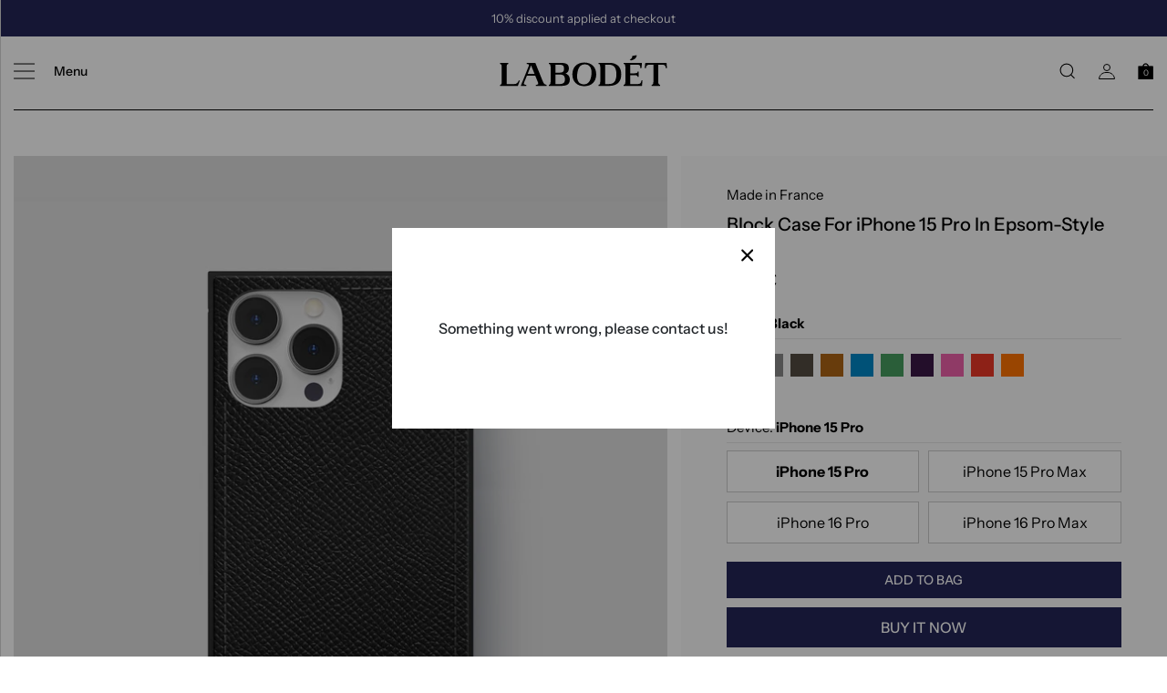

--- FILE ---
content_type: text/html; charset=utf-8
request_url: https://www.labodet.com/products/iphone-15-pro-square-case-epsom-calf-magsafe
body_size: 67223
content:
<!doctype html>
<html class="no-js" lang="en">
<head>



  <meta charset="utf-8">
  <meta http-equiv="X-UA-Compatible" content="IE=edge,chrome=1">
  <meta name="viewport" content="width=device-width,initial-scale=1">
  <meta name="theme-color" content="#3a3a3a">
  <meta name="viewport" content="width=device-width, initial-scale=1.0, maximum-scale=1.0, user-scalable=0">
  <meta name="google-signin-client_id" content="231986237805-64db8kccjrtl1bha47d3l2cemeiof2u7.apps.googleusercontent.com">
  <meta name="facebook-domain-verification" content="e26hfh4h09sneg33aiydoudi86yt8t" />
  <link rel="preconnect" href="https://fonts.shopifycdn.com" />
  <link rel="preconnect" href="https://www.googletagmanager.com" />
  <link rel="preconnect" href="https://www.google-analytics.com" />
  <link rel="preconnect" href="https://stats.g.doubleclick.net" />
  <link rel="preconnect" href="https://www.googleadservices.com" /><link rel="canonical" href="https://www.labodet.com/products/iphone-15-pro-square-case-epsom-calf-magsafe"><link rel="shortcut icon" href="//www.labodet.com/cdn/shop/files/Labodet_Favicon_32x32.png?v=1614327996" type="image/png"><title>Block Case For iPhone 15 Pro In Epsom-Style Calf
&ndash; Labodet</title><meta name="description" content="The Block Case offers an absolutely unique style to the classic iPhone shape. The Epsom-style calf is a well-known staple in the luxury world for its fine grain, light weight, and scratch resistance.  The case features a protective rubber shell with cushioned square corners and raised edges shielding your iPhone from d">


  <!-- /snippets/social-meta-tags.liquid -->




<meta property="og:site_name" content="Labodet">
<meta property="og:url" content="https://www.labodet.com/products/iphone-15-pro-square-case-epsom-calf-magsafe">
<meta property="og:title" content="Block Case For iPhone 15 Pro In Epsom-Style Calf">
<meta property="og:type" content="product">
<meta property="og:description" content="The Block Case offers an absolutely unique style to the classic iPhone shape. The Epsom-style calf is a well-known staple in the luxury world for its fine grain, light weight, and scratch resistance.  The case features a protective rubber shell with cushioned square corners and raised edges shielding your iPhone from d">

  <meta property="og:price:amount" content="330">
  <meta property="og:price:currency" content="EUR">

<meta property="og:image" content="http://www.labodet.com/cdn/shop/files/square-iphone-15-pro-epsom-calf-color-black_1_1200x1200.jpg?v=1710437362"><meta property="og:image" content="http://www.labodet.com/cdn/shop/files/square-iphone-15-pro-epsom-calf-color-black_2_1200x1200.jpg?v=1710437354"><meta property="og:image" content="http://www.labodet.com/cdn/shop/files/square-iphone-15-pro-epsom-calf-color-black_3_1200x1200.jpg?v=1710438680">
<meta property="og:image:secure_url" content="https://www.labodet.com/cdn/shop/files/square-iphone-15-pro-epsom-calf-color-black_1_1200x1200.jpg?v=1710437362"><meta property="og:image:secure_url" content="https://www.labodet.com/cdn/shop/files/square-iphone-15-pro-epsom-calf-color-black_2_1200x1200.jpg?v=1710437354"><meta property="og:image:secure_url" content="https://www.labodet.com/cdn/shop/files/square-iphone-15-pro-epsom-calf-color-black_3_1200x1200.jpg?v=1710438680">


<meta name="twitter:card" content="summary_large_image">
<meta name="twitter:title" content="Block Case For iPhone 15 Pro In Epsom-Style Calf">
<meta name="twitter:description" content="The Block Case offers an absolutely unique style to the classic iPhone shape. The Epsom-style calf is a well-known staple in the luxury world for its fine grain, light weight, and scratch resistance.  The case features a protective rubber shell with cushioned square corners and raised edges shielding your iPhone from d">

  <script>
  function setCookie(cname, cvalue, exdays) {
    const d = new Date();
    d.setTime(d.getTime() + (exdays * 24 * 60 * 60 * 1000));
    let expires = "expires="+d.toUTCString();
    document.cookie = cname + "=" + cvalue + ";" + expires + ";path=/";
  }

  function getCookie(cname) {
    let name = cname + "=";
    let ca = document.cookie.split(';');
    for(let i = 0; i < ca.length; i++) {
      let c = ca[i];
      while (c.charAt(0) == ' ') {
        c = c.substring(1);
      }
      if (c.indexOf(name) == 0) {
        return c.substring(name.length, c.length);
      }
    }
    return "";
  }

  class RocketLazyLoadScripts {
    constructor() {
      this.triggerEvents = ["keydown", "mousedown", "mousemove", "touchmove", "touchstart", "touchend", "wheel"], this
        .userEventHandler = this._triggerListener.bind(this), this.touchStartHandler = this._onTouchStart.bind(this),
        this.touchMoveHandler = this._onTouchMove.bind(this), this.touchEndHandler = this._onTouchEnd.bind(this), this
        .clickHandler = this._onClick.bind(this), this.interceptedClicks = [], window.addEventListener("pageshow", (
          e => {
            this.persisted = e.persisted
          })), window.addEventListener("DOMContentLoaded", (() => {
          this._preconnect3rdParties()
        })), this.delayedScripts = {
          normal: [],
          async: [],
          defer: []
        }, this.allJQueries = []
    }
    _addUserInteractionListener(e) {
      document.hidden ? e._triggerListener() : (this.triggerEvents.forEach((t => window.addEventListener(t, e
        .userEventHandler, {
          passive: !0
        }))), window.addEventListener("touchstart", e.touchStartHandler, {
        passive: !0
      }), window.addEventListener("mousedown", e.touchStartHandler), document.addEventListener("visibilitychange",
        e.userEventHandler))
    }
    _removeUserInteractionListener() {
      this.triggerEvents.forEach((e => window.removeEventListener(e, this.userEventHandler, {
        passive: !0
      }))), document.removeEventListener("visibilitychange", this.userEventHandler)
    }
    _onTouchStart(e) {
      "HTML" !== e.target.tagName && (window.addEventListener("touchend", this.touchEndHandler), window
        .addEventListener("mouseup", this.touchEndHandler), window.addEventListener("touchmove", this
          .touchMoveHandler, {
            passive: !0
          }), window.addEventListener("mousemove", this.touchMoveHandler), e.target.addEventListener("click", this
          .clickHandler), this._renameDOMAttribute(e.target, "onclick", "rocket-onclick"))
    }
    _onTouchMove(e) {
      window.removeEventListener("touchend", this.touchEndHandler), window.removeEventListener("mouseup", this
        .touchEndHandler), window.removeEventListener("touchmove", this.touchMoveHandler, {
        passive: !0
      }), window.removeEventListener("mousemove", this.touchMoveHandler), e.target.removeEventListener("click", this
        .clickHandler), this._renameDOMAttribute(e.target, "rocket-onclick", "onclick")
    }
    _onTouchEnd(e) {
      window.removeEventListener("touchend", this.touchEndHandler), window.removeEventListener("mouseup", this
        .touchEndHandler), window.removeEventListener("touchmove", this.touchMoveHandler, {
        passive: !0
      }), window.removeEventListener("mousemove", this.touchMoveHandler)
    }
    _onClick(e) {
      e.target.removeEventListener("click", this.clickHandler), this._renameDOMAttribute(e.target, "rocket-onclick",
          "onclick"), this.interceptedClicks.push(e), e.preventDefault(), e.stopPropagation(), e
        .stopImmediatePropagation()
    }
    _replayClicks() {
      window.removeEventListener("touchstart", this.touchStartHandler, {
        passive: !0
      }), window.removeEventListener("mousedown", this.touchStartHandler), this.interceptedClicks.forEach((e => {
        e.target.dispatchEvent(new MouseEvent("click", {
          view: e.view,
          bubbles: !0,
          cancelable: !0
        }))
      }))
    }
    _renameDOMAttribute(e, t, n) {
      e.hasAttribute && e.hasAttribute(t) && (event.target.setAttribute(n, event.target.getAttribute(t)), event.target
        .removeAttribute(t))
    }
    _triggerListener() {
      this._removeUserInteractionListener(this), "loading" === document.readyState ? document.addEventListener(
        "DOMContentLoaded", this._loadEverythingNow.bind(this)) : this._loadEverythingNow()
    }
    _preconnect3rdParties() {
      let e = [];
      document.querySelectorAll("script[type=rocketlazyloadscript]").forEach((t => {
        if (t.hasAttribute("src")) {
          const n = new URL(t.src).origin;
          n !== location.origin && e.push({
            src: n,
            crossOrigin: t.crossOrigin || "module" === t.getAttribute("data-rocket-type")
          })
        }
      })), e = [...new Map(e.map((e => [JSON.stringify(e), e]))).values()], this._batchInjectResourceHints(e,
        "preconnect")
    }
    async _loadEverythingNow() {
      this.lastBreath = Date.now(), this._delayEventListeners(), this._delayJQueryReady(this), this
        ._handleDocumentWrite(), this._registerAllDelayedScripts(), this._preloadAllScripts(), await this
        ._loadScriptsFromList(this.delayedScripts.normal), await this._loadScriptsFromList(this.delayedScripts.defer),
        await this._loadScriptsFromList(this.delayedScripts.async);
      try {
        await this._triggerDOMContentLoaded(), await this._triggerWindowLoad()
      } catch (e) {}
      window.dispatchEvent(new Event("rocket-allScriptsLoaded")), this._replayClicks()
    }
    _registerAllDelayedScripts() {
      document.querySelectorAll("script[type=rocketlazyloadscript]").forEach((e => {
        e.hasAttribute("src") ? e.hasAttribute("async") && !1 !== e.async ? this.delayedScripts.async.push(e) :
          e.hasAttribute("defer") && !1 !== e.defer || "module" === e.getAttribute("data-rocket-type") ? this
          .delayedScripts.defer.push(e) : this.delayedScripts.normal.push(e) : this.delayedScripts.normal.push(
            e)
      }))
    }
    async _transformScript(e) {
      return await this._littleBreath(), new Promise((t => {
        const n = document.createElement("script");
        [...e.attributes].forEach((e => {
          let t = e.nodeName;
          "type" !== t && ("data-rocket-type" === t && (t = "type"), n.setAttribute(t, e.nodeValue))
        })), e.hasAttribute("src") ? (n.addEventListener("load", t), n.addEventListener("error", t)) : (n
          .text = e.text, t());
        try {
          e.parentNode.replaceChild(n, e)
        } catch (e) {
          t()
        }
      }))
    }
    async _loadScriptsFromList(e) {
      const t = e.shift();
      return t ? (await this._transformScript(t), this._loadScriptsFromList(e)) : Promise.resolve()
    }
    _preloadAllScripts() {
      this._batchInjectResourceHints([...this.delayedScripts.normal, ...this.delayedScripts.defer, ...this
        .delayedScripts.async
      ], "preload")
    }
    _batchInjectResourceHints(e, t) {
      var n = document.createDocumentFragment();
      e.forEach((e => {
        if (e.src) {
          const i = document.createElement("link");
          i.href = e.src, i.rel = t, "preconnect" !== t && (i.as = "script"), e.getAttribute && "module" === e
            .getAttribute("data-rocket-type") && (i.crossOrigin = !0), e.crossOrigin && (i.crossOrigin = e
              .crossOrigin), n.appendChild(i)
        }
      })), document.head.appendChild(n)
    }
    _delayEventListeners() {
      let e = {};

      function t(t, n) {
        ! function (t) {
          function n(n) {
            return e[t].eventsToRewrite.indexOf(n) >= 0 ? "rocket-" + n : n
          }
          e[t] || (e[t] = {
            originalFunctions: {
              add: t.addEventListener,
              remove: t.removeEventListener
            },
            eventsToRewrite: []
          }, t.addEventListener = function () {
            arguments[0] = n(arguments[0]), e[t].originalFunctions.add.apply(t, arguments)
          }, t.removeEventListener = function () {
            arguments[0] = n(arguments[0]), e[t].originalFunctions.remove.apply(t, arguments)
          })
        }(t), e[t].eventsToRewrite.push(n)
      }

      function n(e, t) {
        let n = e[t];
        Object.defineProperty(e, t, {
          get: () => n || function () {},
          set(i) {
            e["rocket" + t] = n = i
          }
        })
      }
      t(document, "DOMContentLoaded"), t(window, "DOMContentLoaded"), t(window, "load"), t(window, "pageshow"), t(
        document, "readystatechange"), n(document, "onreadystatechange"), n(window, "onload"), n(window,
        "onpageshow")
    }
    _delayJQueryReady(e) {
      let t = window.jQuery;
      Object.defineProperty(window, "jQuery", {
        get: () => t,
        set(n) {
          if (n && n.fn && !e.allJQueries.includes(n)) {
            n.fn.ready = n.fn.init.prototype.ready = function (t) {
              e.domReadyFired ? t.bind(document)(n) : document.addEventListener("rocket-DOMContentLoaded", (
              () => t.bind(document)(n)))
            };
            const t = n.fn.on;
            n.fn.on = n.fn.init.prototype.on = function () {
              if (this[0] === window) {
                function e(e) {
                  return e.split(" ").map((e => "load" === e || 0 === e.indexOf("load.") ?
                    "rocket-jquery-load" : e)).join(" ")
                }
                "string" == typeof arguments[0] || arguments[0] instanceof String ? arguments[0] = e(
                  arguments[0]) : "object" == typeof arguments[0] && Object.keys(arguments[0]).forEach((
                t => {
                  delete Object.assign(arguments[0], {
                    [e(t)]: arguments[0][t]
                  })[t]
                }))
              }
              return t.apply(this, arguments), this
            }, e.allJQueries.push(n)
          }
          t = n
        }
      })
    }
    async _triggerDOMContentLoaded() {
      this.domReadyFired = !0, await this._littleBreath(), document.dispatchEvent(new Event(
          "rocket-DOMContentLoaded")), await this._littleBreath(), window.dispatchEvent(new Event(
          "rocket-DOMContentLoaded")), await this._littleBreath(), document.dispatchEvent(new Event(
          "rocket-readystatechange")), await this._littleBreath(), document.rocketonreadystatechange && document
        .rocketonreadystatechange()
    }
    async _triggerWindowLoad() {
      await this._littleBreath(), window.dispatchEvent(new Event("rocket-load")), await this._littleBreath(), window
        .rocketonload && window.rocketonload(), await this._littleBreath(), this.allJQueries.forEach((e => e(window)
          .trigger("rocket-jquery-load"))), await this._littleBreath();
      const e = new Event("rocket-pageshow");
      e.persisted = this.persisted, window.dispatchEvent(e), await this._littleBreath(), window.rocketonpageshow &&
        window.rocketonpageshow({
          persisted: this.persisted
        })
    }
    _handleDocumentWrite() {
      const e = new Map;
      document.write = document.writeln = function (t) {
        const n = document.currentScript,
          i = document.createRange(),
          r = n.parentElement;
        let o = e.get(n);
        void 0 === o && (o = n.nextSibling, e.set(n, o));
        const s = document.createDocumentFragment();
        i.setStart(s, 0), s.appendChild(i.createContextualFragment(t)), r.insertBefore(s, o)
      }
    }
    async _littleBreath() {
      Date.now() - this.lastBreath > 45 && (await this._requestAnimFrame(), this.lastBreath = Date.now())
    }
    async _requestAnimFrame() {
      return document.hidden ? new Promise((e => setTimeout(e))) : new Promise((e => requestAnimationFrame(e)))
    }
    static run() {
      const e = new RocketLazyLoadScripts;
      e._addUserInteractionListener(e)
    }
  }
  RocketLazyLoadScripts.run();
  if (getCookie('third-party-scripts-loaded')) {
    window.dispatchEvent(new Event('mousemove'));
  }
  setCookie('third-party-scripts-loaded', 'true', 7);
</script>


  <link href="//www.labodet.com/cdn/shop/t/109/assets/bootstrap.min.css?v=60521506420470281601704879342" rel="stylesheet" type="text/css" media="all" />
  <link href="//www.labodet.com/cdn/shop/t/109/assets/theme.scss.css?v=10317950983824587181763061279" rel="stylesheet" type="text/css" media="all" />
  <link href="//www.labodet.com/cdn/shop/t/109/assets/vsh.scss.css?v=147251360657951610491704879337" rel="stylesheet" type="text/css" media="all" />

  <script defer>
    var theme = {
      breakpoints: {
        medium: 750,
        large: 990,
        widescreen: 1400
      },
      strings: {
        addToCart: "Add to cart",
        soldOut: "Sold out",
        unavailable: "Unavailable",
        regularPrice: "Regular price",
        salePrice: "Sale price",
        sale: "Sale",
        fromLowestPrice: "from [price]",
        vendor: "Vendor",
        showMore: "Show More",
        showLess: "Show Less",
        searchFor: "Search for",
        addressError: "Error looking up that address",
        addressNoResults: "No results for that address",
        addressQueryLimit: "You have exceeded the Google API usage limit. Consider upgrading to a \u003ca href=\"https:\/\/developers.google.com\/maps\/premium\/usage-limits\"\u003ePremium Plan\u003c\/a\u003e.",
        authError: "There was a problem authenticating your Google Maps account.",
        newWindow: "Opens in a new window.",
        external: "Opens external website.",
        newWindowExternal: "Opens external website in a new window.",
        removeLabel: "Remove [product]",
        update: "Update",
        quantity: "Quantity",
        discountedTotal: "Discounted total",
        regularTotal: "Regular total",
        priceColumn: "See Price column for discount details.",
        quantityMinimumMessage: "Quantity must be 1 or more",
        cartError: "There was an error while updating your cart. Please try again.",
        removedItemMessage: "Removed \u003cspan class=\"cart__removed-product-details\"\u003e([quantity]) [link]\u003c\/span\u003e from your cart.",
        unitPrice: "Unit price",
        unitPriceSeparator: "per",
        oneCartCount: "1 item",
        otherCartCount: "[count] items",
        quantityLabel: "Quantity: [count]",
        products: "Products",
        loading: "Loading",
        number_of_results: "[result_number] of [results_count]",
        number_of_results_found: "[results_count] results found",
        one_result_found: "1 result found"
      },
      moneyFormat: "€{{ amount_no_decimals }} EUR",
      moneyFormatWithCurrency: "€{{ amount_no_decimals }} EUR",
      settings: {
        predictiveSearchEnabled: true,
        predictiveSearchShowPrice: false,
        predictiveSearchShowVendor: false
      }
    }

    document.documentElement.className = document.documentElement.className.replace('no-js', 'js');
  </script><link href="//www.labodet.com/cdn/shop/t/109/assets/labodet-custom.scss?v=163164460487233729851724995041" rel="stylesheet" type="text/css" media="all" />

  
    <link href="//www.labodet.com/cdn/shop/t/109/assets/swatch.scss?v=39855799208439442481704879354" rel="stylesheet" type="text/css" media="all" />
  
  
  
  
    <script type=rocketlazyloadscript>window.performance && window.performance.mark && window.performance.mark('shopify.content_for_header.start');</script><meta name="google-site-verification" content="s0CkGDkYZ8-Zlb4zJrLbapoUoWdfJWUJEaIRFNwkDb4">
<meta id="shopify-digital-wallet" name="shopify-digital-wallet" content="/45920518296/digital_wallets/dialog">
<link rel="alternate" hreflang="x-default" href="https://www.labodet.com/products/iphone-15-pro-square-case-epsom-calf-magsafe">
<link rel="alternate" hreflang="en" href="https://www.labodet.com/products/iphone-15-pro-square-case-epsom-calf-magsafe">
<link rel="alternate" hreflang="en-US" href="https://www.labodet.com/en-us/products/iphone-15-pro-square-case-epsom-calf-magsafe">
<link rel="alternate" hreflang="en-GB" href="https://www.labodet.com/en-gb/products/iphone-15-pro-square-case-epsom-calf-magsafe">
<link rel="alternate" hreflang="en-AE" href="https://www.labodet.com/en-ae/products/iphone-15-pro-square-case-epsom-calf-magsafe">
<link rel="alternate" type="application/json+oembed" href="https://www.labodet.com/products/iphone-15-pro-square-case-epsom-calf-magsafe.oembed">
<script async="async" src="/checkouts/internal/preloads.js?locale=en-DE"></script>
<script id="shopify-features" type="application/json">{"accessToken":"fadadb9c8def0141796df70a9c06255d","betas":["rich-media-storefront-analytics"],"domain":"www.labodet.com","predictiveSearch":true,"shopId":45920518296,"locale":"en"}</script>
<script type=rocketlazyloadscript>var Shopify = Shopify || {};
Shopify.shop = "labodet-store.myshopify.com";
Shopify.locale = "en";
Shopify.currency = {"active":"EUR","rate":"1.0"};
Shopify.country = "DE";
Shopify.theme = {"name":"shopify-theme\/main","id":138800038110,"schema_name":"Labodet Custom","schema_version":"1.0","theme_store_id":null,"role":"main"};
Shopify.theme.handle = "null";
Shopify.theme.style = {"id":null,"handle":null};
Shopify.cdnHost = "www.labodet.com/cdn";
Shopify.routes = Shopify.routes || {};
Shopify.routes.root = "/";</script>
<script type="module">!function(o){(o.Shopify=o.Shopify||{}).modules=!0}(window);</script>
<script type=rocketlazyloadscript>!function(o){function n(){var o=[];function n(){o.push(Array.prototype.slice.apply(arguments))}return n.q=o,n}var t=o.Shopify=o.Shopify||{};t.loadFeatures=n(),t.autoloadFeatures=n()}(window);</script>
<script id="shop-js-analytics" type="application/json">{"pageType":"product"}</script>
<script defer="defer" async type="module" src="//www.labodet.com/cdn/shopifycloud/shop-js/modules/v2/client.init-shop-cart-sync_WVOgQShq.en.esm.js"></script>
<script defer="defer" async type="module" src="//www.labodet.com/cdn/shopifycloud/shop-js/modules/v2/chunk.common_C_13GLB1.esm.js"></script>
<script defer="defer" async type="module" src="//www.labodet.com/cdn/shopifycloud/shop-js/modules/v2/chunk.modal_CLfMGd0m.esm.js"></script>
<script type="module">
  await import("//www.labodet.com/cdn/shopifycloud/shop-js/modules/v2/client.init-shop-cart-sync_WVOgQShq.en.esm.js");
await import("//www.labodet.com/cdn/shopifycloud/shop-js/modules/v2/chunk.common_C_13GLB1.esm.js");
await import("//www.labodet.com/cdn/shopifycloud/shop-js/modules/v2/chunk.modal_CLfMGd0m.esm.js");

  window.Shopify.SignInWithShop?.initShopCartSync?.({"fedCMEnabled":true,"windoidEnabled":true});

</script>
<script type=rocketlazyloadscript>(function() {
  var isLoaded = false;
  function asyncLoad() {
    if (isLoaded) return;
    isLoaded = true;
    var urls = ["https:\/\/static.klaviyo.com\/onsite\/js\/UNTFaE\/klaviyo.js?company_id=UNTFaE\u0026shop=labodet-store.myshopify.com"];
    for (var i = 0; i < urls.length; i++) {
      var s = document.createElement('script');
      s.type = 'text/javascript';
      s.async = true;
      s.src = urls[i];
      var x = document.getElementsByTagName('script')[0];
      x.parentNode.insertBefore(s, x);
    }
  };
  if(window.attachEvent) {
    window.attachEvent('onload', asyncLoad);
  } else {
    window.addEventListener('load', asyncLoad, false);
  }
})();</script>
<script type=rocketlazyloadscript id="__st">var __st={"a":45920518296,"offset":-28800,"reqid":"7608f4a3-db45-4149-a9c2-64fd095ddd2a-1769696590","pageurl":"www.labodet.com\/products\/iphone-15-pro-square-case-epsom-calf-magsafe","u":"753dcdc7bef6","p":"product","rtyp":"product","rid":8318892572894};</script>
<script type=rocketlazyloadscript>window.ShopifyPaypalV4VisibilityTracking = true;</script>
<script id="captcha-bootstrap">!function(){'use strict';const t='contact',e='account',n='new_comment',o=[[t,t],['blogs',n],['comments',n],[t,'customer']],c=[[e,'customer_login'],[e,'guest_login'],[e,'recover_customer_password'],[e,'create_customer']],r=t=>t.map((([t,e])=>`form[action*='/${t}']:not([data-nocaptcha='true']) input[name='form_type'][value='${e}']`)).join(','),a=t=>()=>t?[...document.querySelectorAll(t)].map((t=>t.form)):[];function s(){const t=[...o],e=r(t);return a(e)}const i='password',u='form_key',d=['recaptcha-v3-token','g-recaptcha-response','h-captcha-response',i],f=()=>{try{return window.sessionStorage}catch{return}},m='__shopify_v',_=t=>t.elements[u];function p(t,e,n=!1){try{const o=window.sessionStorage,c=JSON.parse(o.getItem(e)),{data:r}=function(t){const{data:e,action:n}=t;return t[m]||n?{data:e,action:n}:{data:t,action:n}}(c);for(const[e,n]of Object.entries(r))t.elements[e]&&(t.elements[e].value=n);n&&o.removeItem(e)}catch(o){console.error('form repopulation failed',{error:o})}}const l='form_type',E='cptcha';function T(t){t.dataset[E]=!0}const w=window,h=w.document,L='Shopify',v='ce_forms',y='captcha';let A=!1;((t,e)=>{const n=(g='f06e6c50-85a8-45c8-87d0-21a2b65856fe',I='https://cdn.shopify.com/shopifycloud/storefront-forms-hcaptcha/ce_storefront_forms_captcha_hcaptcha.v1.5.2.iife.js',D={infoText:'Protected by hCaptcha',privacyText:'Privacy',termsText:'Terms'},(t,e,n)=>{const o=w[L][v],c=o.bindForm;if(c)return c(t,g,e,D).then(n);var r;o.q.push([[t,g,e,D],n]),r=I,A||(h.body.append(Object.assign(h.createElement('script'),{id:'captcha-provider',async:!0,src:r})),A=!0)});var g,I,D;w[L]=w[L]||{},w[L][v]=w[L][v]||{},w[L][v].q=[],w[L][y]=w[L][y]||{},w[L][y].protect=function(t,e){n(t,void 0,e),T(t)},Object.freeze(w[L][y]),function(t,e,n,w,h,L){const[v,y,A,g]=function(t,e,n){const i=e?o:[],u=t?c:[],d=[...i,...u],f=r(d),m=r(i),_=r(d.filter((([t,e])=>n.includes(e))));return[a(f),a(m),a(_),s()]}(w,h,L),I=t=>{const e=t.target;return e instanceof HTMLFormElement?e:e&&e.form},D=t=>v().includes(t);t.addEventListener('submit',(t=>{const e=I(t);if(!e)return;const n=D(e)&&!e.dataset.hcaptchaBound&&!e.dataset.recaptchaBound,o=_(e),c=g().includes(e)&&(!o||!o.value);(n||c)&&t.preventDefault(),c&&!n&&(function(t){try{if(!f())return;!function(t){const e=f();if(!e)return;const n=_(t);if(!n)return;const o=n.value;o&&e.removeItem(o)}(t);const e=Array.from(Array(32),(()=>Math.random().toString(36)[2])).join('');!function(t,e){_(t)||t.append(Object.assign(document.createElement('input'),{type:'hidden',name:u})),t.elements[u].value=e}(t,e),function(t,e){const n=f();if(!n)return;const o=[...t.querySelectorAll(`input[type='${i}']`)].map((({name:t})=>t)),c=[...d,...o],r={};for(const[a,s]of new FormData(t).entries())c.includes(a)||(r[a]=s);n.setItem(e,JSON.stringify({[m]:1,action:t.action,data:r}))}(t,e)}catch(e){console.error('failed to persist form',e)}}(e),e.submit())}));const S=(t,e)=>{t&&!t.dataset[E]&&(n(t,e.some((e=>e===t))),T(t))};for(const o of['focusin','change'])t.addEventListener(o,(t=>{const e=I(t);D(e)&&S(e,y())}));const B=e.get('form_key'),M=e.get(l),P=B&&M;t.addEventListener('DOMContentLoaded',(()=>{const t=y();if(P)for(const e of t)e.elements[l].value===M&&p(e,B);[...new Set([...A(),...v().filter((t=>'true'===t.dataset.shopifyCaptcha))])].forEach((e=>S(e,t)))}))}(h,new URLSearchParams(w.location.search),n,t,e,['guest_login'])})(!0,!1)}();</script>
<script type=rocketlazyloadscript integrity="sha256-4kQ18oKyAcykRKYeNunJcIwy7WH5gtpwJnB7kiuLZ1E=" data-source-attribution="shopify.loadfeatures" defer="defer" src="//www.labodet.com/cdn/shopifycloud/storefront/assets/storefront/load_feature-a0a9edcb.js" crossorigin="anonymous"></script>
<script data-source-attribution="shopify.dynamic_checkout.dynamic.init">var Shopify=Shopify||{};Shopify.PaymentButton=Shopify.PaymentButton||{isStorefrontPortableWallets:!0,init:function(){window.Shopify.PaymentButton.init=function(){};var t=document.createElement("script");t.src="https://www.labodet.com/cdn/shopifycloud/portable-wallets/latest/portable-wallets.en.js",t.type="module",document.head.appendChild(t)}};
</script>
<script data-source-attribution="shopify.dynamic_checkout.buyer_consent">
  function portableWalletsHideBuyerConsent(e){var t=document.getElementById("shopify-buyer-consent"),n=document.getElementById("shopify-subscription-policy-button");t&&n&&(t.classList.add("hidden"),t.setAttribute("aria-hidden","true"),n.removeEventListener("click",e))}function portableWalletsShowBuyerConsent(e){var t=document.getElementById("shopify-buyer-consent"),n=document.getElementById("shopify-subscription-policy-button");t&&n&&(t.classList.remove("hidden"),t.removeAttribute("aria-hidden"),n.addEventListener("click",e))}window.Shopify?.PaymentButton&&(window.Shopify.PaymentButton.hideBuyerConsent=portableWalletsHideBuyerConsent,window.Shopify.PaymentButton.showBuyerConsent=portableWalletsShowBuyerConsent);
</script>
<script type=rocketlazyloadscript>
  function portableWalletsCleanup(e){e&&e.src&&console.error("Failed to load portable wallets script "+e.src);var t=document.querySelectorAll("shopify-accelerated-checkout .shopify-payment-button__skeleton, shopify-accelerated-checkout-cart .wallet-cart-button__skeleton"),e=document.getElementById("shopify-buyer-consent");for(let e=0;e<t.length;e++)t[e].remove();e&&e.remove()}function portableWalletsNotLoadedAsModule(e){e instanceof ErrorEvent&&"string"==typeof e.message&&e.message.includes("import.meta")&&"string"==typeof e.filename&&e.filename.includes("portable-wallets")&&(window.removeEventListener("error",portableWalletsNotLoadedAsModule),window.Shopify.PaymentButton.failedToLoad=e,"loading"===document.readyState?document.addEventListener("DOMContentLoaded",window.Shopify.PaymentButton.init):window.Shopify.PaymentButton.init())}window.addEventListener("error",portableWalletsNotLoadedAsModule);
</script>

<script type="module" src="https://www.labodet.com/cdn/shopifycloud/portable-wallets/latest/portable-wallets.en.js" onError="portableWalletsCleanup(this)" crossorigin="anonymous"></script>
<script nomodule>
  document.addEventListener("DOMContentLoaded", portableWalletsCleanup);
</script>

<link id="shopify-accelerated-checkout-styles" rel="stylesheet" media="screen" href="https://www.labodet.com/cdn/shopifycloud/portable-wallets/latest/accelerated-checkout-backwards-compat.css" crossorigin="anonymous">
<style id="shopify-accelerated-checkout-cart">
        #shopify-buyer-consent {
  margin-top: 1em;
  display: inline-block;
  width: 100%;
}

#shopify-buyer-consent.hidden {
  display: none;
}

#shopify-subscription-policy-button {
  background: none;
  border: none;
  padding: 0;
  text-decoration: underline;
  font-size: inherit;
  cursor: pointer;
}

#shopify-subscription-policy-button::before {
  box-shadow: none;
}

      </style>

<script type=rocketlazyloadscript>window.performance && window.performance.mark && window.performance.mark('shopify.content_for_header.end');</script>
  
    
    <link href="//www.labodet.com/cdn/shop/t/109/assets/theme.css?v=98839999036073210091724957425" rel="stylesheet" type="text/css" media="all" />
    <link href="//www.labodet.com/cdn/shop/t/109/assets/anton-custom.css?v=101973579311933329851723032712" rel="stylesheet" type="text/css" media="all" />


  <!-- <script defer src="https://unpkg.com/embeddable-nfts/dist/nft-card.min.js"></script> -->

<div class="ot-twitter-multi-pixel"></div>

	<meta property="omega:tags" content="Collection iPhone 15 Pro, product_done, ">
	<meta property="omega:product" content="8318892572894">
	<meta property="omega:product_type" content="">
	<meta property="omega:collections" content="415190057182, 415189893342, 415190122718, 415190188254, 419599515870, 415189958878, 415189926110, ">




 
 	 
	<script>
		var arrayTwitterPixelTrack = [];
	</script>
          
		   

		
          
		 


		
          
		 


		
          
		
		
		
          
		 
 		   
			<script>  
              arrayTwitterPixelTrack.push('o4pcq'); 
			</script>
		  




        

        <!-- SlideRule Script Start -->
        
        <!-- SlideRule Script End -->
        <!-- BEGIN app block: shopify://apps/klaviyo-email-marketing-sms/blocks/klaviyo-onsite-embed/2632fe16-c075-4321-a88b-50b567f42507 -->












  <script async src="https://static.klaviyo.com/onsite/js/XFwSZb/klaviyo.js?company_id=XFwSZb"></script>
  <script>!function(){if(!window.klaviyo){window._klOnsite=window._klOnsite||[];try{window.klaviyo=new Proxy({},{get:function(n,i){return"push"===i?function(){var n;(n=window._klOnsite).push.apply(n,arguments)}:function(){for(var n=arguments.length,o=new Array(n),w=0;w<n;w++)o[w]=arguments[w];var t="function"==typeof o[o.length-1]?o.pop():void 0,e=new Promise((function(n){window._klOnsite.push([i].concat(o,[function(i){t&&t(i),n(i)}]))}));return e}}})}catch(n){window.klaviyo=window.klaviyo||[],window.klaviyo.push=function(){var n;(n=window._klOnsite).push.apply(n,arguments)}}}}();</script>

  
    <script id="viewed_product">
      if (item == null) {
        var _learnq = _learnq || [];

        var MetafieldReviews = null
        var MetafieldYotpoRating = null
        var MetafieldYotpoCount = null
        var MetafieldLooxRating = null
        var MetafieldLooxCount = null
        var okendoProduct = null
        var okendoProductReviewCount = null
        var okendoProductReviewAverageValue = null
        try {
          // The following fields are used for Customer Hub recently viewed in order to add reviews.
          // This information is not part of __kla_viewed. Instead, it is part of __kla_viewed_reviewed_items
          MetafieldReviews = {};
          MetafieldYotpoRating = null
          MetafieldYotpoCount = null
          MetafieldLooxRating = null
          MetafieldLooxCount = null

          okendoProduct = null
          // If the okendo metafield is not legacy, it will error, which then requires the new json formatted data
          if (okendoProduct && 'error' in okendoProduct) {
            okendoProduct = null
          }
          okendoProductReviewCount = okendoProduct ? okendoProduct.reviewCount : null
          okendoProductReviewAverageValue = okendoProduct ? okendoProduct.reviewAverageValue : null
        } catch (error) {
          console.error('Error in Klaviyo onsite reviews tracking:', error);
        }

        var item = {
          Name: "Block Case For iPhone 15 Pro In Epsom-Style Calf",
          ProductID: 8318892572894,
          Categories: ["Couture iPhone Cases","Custom Design iPhone Case","Elite iPhone Cases","Fashion iPhone Cases","iPhone 15 Pro","Most Expensive iPhone Cases","Premium iPhone Case"],
          ImageURL: "https://www.labodet.com/cdn/shop/files/square-iphone-15-pro-epsom-calf-color-black_1_grande.jpg?v=1710437362",
          URL: "https://www.labodet.com/products/iphone-15-pro-square-case-epsom-calf-magsafe",
          Brand: "Labodet",
          Price: "€330 EUR",
          Value: "330",
          CompareAtPrice: "€0 EUR"
        };
        _learnq.push(['track', 'Viewed Product', item]);
        _learnq.push(['trackViewedItem', {
          Title: item.Name,
          ItemId: item.ProductID,
          Categories: item.Categories,
          ImageUrl: item.ImageURL,
          Url: item.URL,
          Metadata: {
            Brand: item.Brand,
            Price: item.Price,
            Value: item.Value,
            CompareAtPrice: item.CompareAtPrice
          },
          metafields:{
            reviews: MetafieldReviews,
            yotpo:{
              rating: MetafieldYotpoRating,
              count: MetafieldYotpoCount,
            },
            loox:{
              rating: MetafieldLooxRating,
              count: MetafieldLooxCount,
            },
            okendo: {
              rating: okendoProductReviewAverageValue,
              count: okendoProductReviewCount,
            }
          }
        }]);
      }
    </script>
  




  <script>
    window.klaviyoReviewsProductDesignMode = false
  </script>







<!-- END app block --><!-- BEGIN app block: shopify://apps/stape-conversion-tracking/blocks/gtm/7e13c847-7971-409d-8fe0-29ec14d5f048 --><script>
  window.lsData = {};
  window.dataLayer = window.dataLayer || [];
  window.addEventListener("message", (event) => {
    if (event.data?.event) {
      window.dataLayer.push(event.data);
    }
  });
  window.dataShopStape = {
    shop: "www.labodet.com",
    shopId: "45920518296",
  }
</script>

<!-- END app block --><script src="https://cdn.shopify.com/extensions/019bfabb-cffe-7cac-851e-a548516beb44/stape-remix-30/assets/widget.js" type="text/javascript" defer="defer"></script>
<link href="https://monorail-edge.shopifysvc.com" rel="dns-prefetch">
<script>(function(){if ("sendBeacon" in navigator && "performance" in window) {try {var session_token_from_headers = performance.getEntriesByType('navigation')[0].serverTiming.find(x => x.name == '_s').description;} catch {var session_token_from_headers = undefined;}var session_cookie_matches = document.cookie.match(/_shopify_s=([^;]*)/);var session_token_from_cookie = session_cookie_matches && session_cookie_matches.length === 2 ? session_cookie_matches[1] : "";var session_token = session_token_from_headers || session_token_from_cookie || "";function handle_abandonment_event(e) {var entries = performance.getEntries().filter(function(entry) {return /monorail-edge.shopifysvc.com/.test(entry.name);});if (!window.abandonment_tracked && entries.length === 0) {window.abandonment_tracked = true;var currentMs = Date.now();var navigation_start = performance.timing.navigationStart;var payload = {shop_id: 45920518296,url: window.location.href,navigation_start,duration: currentMs - navigation_start,session_token,page_type: "product"};window.navigator.sendBeacon("https://monorail-edge.shopifysvc.com/v1/produce", JSON.stringify({schema_id: "online_store_buyer_site_abandonment/1.1",payload: payload,metadata: {event_created_at_ms: currentMs,event_sent_at_ms: currentMs}}));}}window.addEventListener('pagehide', handle_abandonment_event);}}());</script>
<script id="web-pixels-manager-setup">(function e(e,d,r,n,o){if(void 0===o&&(o={}),!Boolean(null===(a=null===(i=window.Shopify)||void 0===i?void 0:i.analytics)||void 0===a?void 0:a.replayQueue)){var i,a;window.Shopify=window.Shopify||{};var t=window.Shopify;t.analytics=t.analytics||{};var s=t.analytics;s.replayQueue=[],s.publish=function(e,d,r){return s.replayQueue.push([e,d,r]),!0};try{self.performance.mark("wpm:start")}catch(e){}var l=function(){var e={modern:/Edge?\/(1{2}[4-9]|1[2-9]\d|[2-9]\d{2}|\d{4,})\.\d+(\.\d+|)|Firefox\/(1{2}[4-9]|1[2-9]\d|[2-9]\d{2}|\d{4,})\.\d+(\.\d+|)|Chrom(ium|e)\/(9{2}|\d{3,})\.\d+(\.\d+|)|(Maci|X1{2}).+ Version\/(15\.\d+|(1[6-9]|[2-9]\d|\d{3,})\.\d+)([,.]\d+|)( \(\w+\)|)( Mobile\/\w+|) Safari\/|Chrome.+OPR\/(9{2}|\d{3,})\.\d+\.\d+|(CPU[ +]OS|iPhone[ +]OS|CPU[ +]iPhone|CPU IPhone OS|CPU iPad OS)[ +]+(15[._]\d+|(1[6-9]|[2-9]\d|\d{3,})[._]\d+)([._]\d+|)|Android:?[ /-](13[3-9]|1[4-9]\d|[2-9]\d{2}|\d{4,})(\.\d+|)(\.\d+|)|Android.+Firefox\/(13[5-9]|1[4-9]\d|[2-9]\d{2}|\d{4,})\.\d+(\.\d+|)|Android.+Chrom(ium|e)\/(13[3-9]|1[4-9]\d|[2-9]\d{2}|\d{4,})\.\d+(\.\d+|)|SamsungBrowser\/([2-9]\d|\d{3,})\.\d+/,legacy:/Edge?\/(1[6-9]|[2-9]\d|\d{3,})\.\d+(\.\d+|)|Firefox\/(5[4-9]|[6-9]\d|\d{3,})\.\d+(\.\d+|)|Chrom(ium|e)\/(5[1-9]|[6-9]\d|\d{3,})\.\d+(\.\d+|)([\d.]+$|.*Safari\/(?![\d.]+ Edge\/[\d.]+$))|(Maci|X1{2}).+ Version\/(10\.\d+|(1[1-9]|[2-9]\d|\d{3,})\.\d+)([,.]\d+|)( \(\w+\)|)( Mobile\/\w+|) Safari\/|Chrome.+OPR\/(3[89]|[4-9]\d|\d{3,})\.\d+\.\d+|(CPU[ +]OS|iPhone[ +]OS|CPU[ +]iPhone|CPU IPhone OS|CPU iPad OS)[ +]+(10[._]\d+|(1[1-9]|[2-9]\d|\d{3,})[._]\d+)([._]\d+|)|Android:?[ /-](13[3-9]|1[4-9]\d|[2-9]\d{2}|\d{4,})(\.\d+|)(\.\d+|)|Mobile Safari.+OPR\/([89]\d|\d{3,})\.\d+\.\d+|Android.+Firefox\/(13[5-9]|1[4-9]\d|[2-9]\d{2}|\d{4,})\.\d+(\.\d+|)|Android.+Chrom(ium|e)\/(13[3-9]|1[4-9]\d|[2-9]\d{2}|\d{4,})\.\d+(\.\d+|)|Android.+(UC? ?Browser|UCWEB|U3)[ /]?(15\.([5-9]|\d{2,})|(1[6-9]|[2-9]\d|\d{3,})\.\d+)\.\d+|SamsungBrowser\/(5\.\d+|([6-9]|\d{2,})\.\d+)|Android.+MQ{2}Browser\/(14(\.(9|\d{2,})|)|(1[5-9]|[2-9]\d|\d{3,})(\.\d+|))(\.\d+|)|K[Aa][Ii]OS\/(3\.\d+|([4-9]|\d{2,})\.\d+)(\.\d+|)/},d=e.modern,r=e.legacy,n=navigator.userAgent;return n.match(d)?"modern":n.match(r)?"legacy":"unknown"}(),u="modern"===l?"modern":"legacy",c=(null!=n?n:{modern:"",legacy:""})[u],f=function(e){return[e.baseUrl,"/wpm","/b",e.hashVersion,"modern"===e.buildTarget?"m":"l",".js"].join("")}({baseUrl:d,hashVersion:r,buildTarget:u}),m=function(e){var d=e.version,r=e.bundleTarget,n=e.surface,o=e.pageUrl,i=e.monorailEndpoint;return{emit:function(e){var a=e.status,t=e.errorMsg,s=(new Date).getTime(),l=JSON.stringify({metadata:{event_sent_at_ms:s},events:[{schema_id:"web_pixels_manager_load/3.1",payload:{version:d,bundle_target:r,page_url:o,status:a,surface:n,error_msg:t},metadata:{event_created_at_ms:s}}]});if(!i)return console&&console.warn&&console.warn("[Web Pixels Manager] No Monorail endpoint provided, skipping logging."),!1;try{return self.navigator.sendBeacon.bind(self.navigator)(i,l)}catch(e){}var u=new XMLHttpRequest;try{return u.open("POST",i,!0),u.setRequestHeader("Content-Type","text/plain"),u.send(l),!0}catch(e){return console&&console.warn&&console.warn("[Web Pixels Manager] Got an unhandled error while logging to Monorail."),!1}}}}({version:r,bundleTarget:l,surface:e.surface,pageUrl:self.location.href,monorailEndpoint:e.monorailEndpoint});try{o.browserTarget=l,function(e){var d=e.src,r=e.async,n=void 0===r||r,o=e.onload,i=e.onerror,a=e.sri,t=e.scriptDataAttributes,s=void 0===t?{}:t,l=document.createElement("script"),u=document.querySelector("head"),c=document.querySelector("body");if(l.async=n,l.src=d,a&&(l.integrity=a,l.crossOrigin="anonymous"),s)for(var f in s)if(Object.prototype.hasOwnProperty.call(s,f))try{l.dataset[f]=s[f]}catch(e){}if(o&&l.addEventListener("load",o),i&&l.addEventListener("error",i),u)u.appendChild(l);else{if(!c)throw new Error("Did not find a head or body element to append the script");c.appendChild(l)}}({src:f,async:!0,onload:function(){if(!function(){var e,d;return Boolean(null===(d=null===(e=window.Shopify)||void 0===e?void 0:e.analytics)||void 0===d?void 0:d.initialized)}()){var d=window.webPixelsManager.init(e)||void 0;if(d){var r=window.Shopify.analytics;r.replayQueue.forEach((function(e){var r=e[0],n=e[1],o=e[2];d.publishCustomEvent(r,n,o)})),r.replayQueue=[],r.publish=d.publishCustomEvent,r.visitor=d.visitor,r.initialized=!0}}},onerror:function(){return m.emit({status:"failed",errorMsg:"".concat(f," has failed to load")})},sri:function(e){var d=/^sha384-[A-Za-z0-9+/=]+$/;return"string"==typeof e&&d.test(e)}(c)?c:"",scriptDataAttributes:o}),m.emit({status:"loading"})}catch(e){m.emit({status:"failed",errorMsg:(null==e?void 0:e.message)||"Unknown error"})}}})({shopId: 45920518296,storefrontBaseUrl: "https://www.labodet.com",extensionsBaseUrl: "https://extensions.shopifycdn.com/cdn/shopifycloud/web-pixels-manager",monorailEndpoint: "https://monorail-edge.shopifysvc.com/unstable/produce_batch",surface: "storefront-renderer",enabledBetaFlags: ["2dca8a86"],webPixelsConfigList: [{"id":"1520664798","configuration":"{\"accountID\":\"XFwSZb\",\"webPixelConfig\":\"eyJlbmFibGVBZGRlZFRvQ2FydEV2ZW50cyI6IHRydWV9\"}","eventPayloadVersion":"v1","runtimeContext":"STRICT","scriptVersion":"524f6c1ee37bacdca7657a665bdca589","type":"APP","apiClientId":123074,"privacyPurposes":["ANALYTICS","MARKETING"],"dataSharingAdjustments":{"protectedCustomerApprovalScopes":["read_customer_address","read_customer_email","read_customer_name","read_customer_personal_data","read_customer_phone"]}},{"id":"1213825246","configuration":"{\"accountID\":\"45920518296\"}","eventPayloadVersion":"v1","runtimeContext":"STRICT","scriptVersion":"c0a2ceb098b536858278d481fbeefe60","type":"APP","apiClientId":10250649601,"privacyPurposes":[],"dataSharingAdjustments":{"protectedCustomerApprovalScopes":["read_customer_address","read_customer_email","read_customer_name","read_customer_personal_data","read_customer_phone"]}},{"id":"475005150","configuration":"{\"config\":\"{\\\"pixel_id\\\":\\\"G-2HY1402MHZ\\\",\\\"target_country\\\":\\\"DE\\\",\\\"gtag_events\\\":[{\\\"type\\\":\\\"begin_checkout\\\",\\\"action_label\\\":[\\\"G-2HY1402MHZ\\\",\\\"AW-597242033\\\/rU5yCJm5suIBELHh5JwC\\\"]},{\\\"type\\\":\\\"search\\\",\\\"action_label\\\":[\\\"G-2HY1402MHZ\\\",\\\"AW-597242033\\\/Z7KyCJy5suIBELHh5JwC\\\"]},{\\\"type\\\":\\\"view_item\\\",\\\"action_label\\\":[\\\"G-2HY1402MHZ\\\",\\\"AW-597242033\\\/Mx-YCJO5suIBELHh5JwC\\\",\\\"MC-ML8TEBT524\\\"]},{\\\"type\\\":\\\"purchase\\\",\\\"action_label\\\":[\\\"G-2HY1402MHZ\\\",\\\"AW-597242033\\\/cVbLCJC5suIBELHh5JwC\\\",\\\"MC-ML8TEBT524\\\"]},{\\\"type\\\":\\\"page_view\\\",\\\"action_label\\\":[\\\"G-2HY1402MHZ\\\",\\\"AW-597242033\\\/E-ZFCI25suIBELHh5JwC\\\",\\\"MC-ML8TEBT524\\\"]},{\\\"type\\\":\\\"add_payment_info\\\",\\\"action_label\\\":[\\\"G-2HY1402MHZ\\\",\\\"AW-597242033\\\/C_pwCJ-5suIBELHh5JwC\\\"]},{\\\"type\\\":\\\"add_to_cart\\\",\\\"action_label\\\":[\\\"G-2HY1402MHZ\\\",\\\"AW-597242033\\\/M-BQCJa5suIBELHh5JwC\\\"]}],\\\"enable_monitoring_mode\\\":false}\"}","eventPayloadVersion":"v1","runtimeContext":"OPEN","scriptVersion":"b2a88bafab3e21179ed38636efcd8a93","type":"APP","apiClientId":1780363,"privacyPurposes":[],"dataSharingAdjustments":{"protectedCustomerApprovalScopes":["read_customer_address","read_customer_email","read_customer_name","read_customer_personal_data","read_customer_phone"]}},{"id":"109445342","eventPayloadVersion":"1","runtimeContext":"LAX","scriptVersion":"1","type":"CUSTOM","privacyPurposes":["SALE_OF_DATA"],"name":" Stape Server GTM - checkout"},{"id":"shopify-app-pixel","configuration":"{}","eventPayloadVersion":"v1","runtimeContext":"STRICT","scriptVersion":"0450","apiClientId":"shopify-pixel","type":"APP","privacyPurposes":["ANALYTICS","MARKETING"]},{"id":"shopify-custom-pixel","eventPayloadVersion":"v1","runtimeContext":"LAX","scriptVersion":"0450","apiClientId":"shopify-pixel","type":"CUSTOM","privacyPurposes":["ANALYTICS","MARKETING"]}],isMerchantRequest: false,initData: {"shop":{"name":"Labodet","paymentSettings":{"currencyCode":"EUR"},"myshopifyDomain":"labodet-store.myshopify.com","countryCode":"HK","storefrontUrl":"https:\/\/www.labodet.com"},"customer":null,"cart":null,"checkout":null,"productVariants":[{"price":{"amount":330.0,"currencyCode":"EUR"},"product":{"title":"Block Case For iPhone 15 Pro In Epsom-Style Calf","vendor":"Labodet","id":"8318892572894","untranslatedTitle":"Block Case For iPhone 15 Pro In Epsom-Style Calf","url":"\/products\/iphone-15-pro-square-case-epsom-calf-magsafe","type":"Block"},"id":"44906092626142","image":{"src":"\/\/www.labodet.com\/cdn\/shop\/files\/square-iphone-15-pro-epsom-calf-color-black_1.jpg?v=1710437362"},"sku":"iPhone_15_Pro_Square_Case_Epsom_Calf_|_MagSafe.Color-Black.Metalware-noop","title":"Black","untranslatedTitle":"Black"},{"price":{"amount":330.0,"currencyCode":"EUR"},"product":{"title":"Block Case For iPhone 15 Pro In Epsom-Style Calf","vendor":"Labodet","id":"8318892572894","untranslatedTitle":"Block Case For iPhone 15 Pro In Epsom-Style Calf","url":"\/products\/iphone-15-pro-square-case-epsom-calf-magsafe","type":"Block"},"id":"44906092822750","image":{"src":"\/\/www.labodet.com\/cdn\/shop\/files\/square-iphone-15-pro-epsom-calf-color-grey_1.jpg?v=1710437705"},"sku":"iPhone_15_Pro_Square_Case_Epsom_Calf_|_MagSafe.Color-Grey.Metalware-noop","title":"Grey","untranslatedTitle":"Grey"},{"price":{"amount":330.0,"currencyCode":"EUR"},"product":{"title":"Block Case For iPhone 15 Pro In Epsom-Style Calf","vendor":"Labodet","id":"8318892572894","untranslatedTitle":"Block Case For iPhone 15 Pro In Epsom-Style Calf","url":"\/products\/iphone-15-pro-square-case-epsom-calf-magsafe","type":"Block"},"id":"44906093543646","image":{"src":"\/\/www.labodet.com\/cdn\/shop\/files\/square-iphone-15-pro-epsom-calf-color-taupe_1.jpg?v=1710438784"},"sku":"iPhone_15_Pro_Square_Case_Epsom_Calf_|_MagSafe.Color-Taupe.Metalware-noop","title":"Taupe","untranslatedTitle":"Taupe"},{"price":{"amount":330.0,"currencyCode":"EUR"},"product":{"title":"Block Case For iPhone 15 Pro In Epsom-Style Calf","vendor":"Labodet","id":"8318892572894","untranslatedTitle":"Block Case For iPhone 15 Pro In Epsom-Style Calf","url":"\/products\/iphone-15-pro-square-case-epsom-calf-magsafe","type":"Block"},"id":"44906093936862","image":{"src":"\/\/www.labodet.com\/cdn\/shop\/files\/square-iphone-15-pro-epsom-calf-color-whiskey_1.jpg?v=1710437345"},"sku":"iPhone_15_Pro_Square_Case_Epsom_Calf_|_MagSafe.Color-Whiskey.Metalware-noop","title":"Whiskey","untranslatedTitle":"Whiskey"},{"price":{"amount":330.0,"currencyCode":"EUR"},"product":{"title":"Block Case For iPhone 15 Pro In Epsom-Style Calf","vendor":"Labodet","id":"8318892572894","untranslatedTitle":"Block Case For iPhone 15 Pro In Epsom-Style Calf","url":"\/products\/iphone-15-pro-square-case-epsom-calf-magsafe","type":"Block"},"id":"44906094100702","image":{"src":"\/\/www.labodet.com\/cdn\/shop\/files\/square-iphone-15-pro-epsom-calf-color-sky-blue_1.jpg?v=1710437350"},"sku":"iPhone_15_Pro_Square_Case_Epsom_Calf_|_MagSafe.Color-Sky Blue.Metalware-noop","title":"Sky-Blue","untranslatedTitle":"Sky-Blue"},{"price":{"amount":330.0,"currencyCode":"EUR"},"product":{"title":"Block Case For iPhone 15 Pro In Epsom-Style Calf","vendor":"Labodet","id":"8318892572894","untranslatedTitle":"Block Case For iPhone 15 Pro In Epsom-Style Calf","url":"\/products\/iphone-15-pro-square-case-epsom-calf-magsafe","type":"Block"},"id":"44906094297310","image":{"src":"\/\/www.labodet.com\/cdn\/shop\/files\/square-iphone-15-pro-epsom-calf-color-grass-green_1.jpg?v=1710437112"},"sku":"iPhone_15_Pro_Square_Case_Epsom_Calf_|_MagSafe.Color-Grass Green.Metalware-noop","title":"Grass-Green","untranslatedTitle":"Grass-Green"},{"price":{"amount":330.0,"currencyCode":"EUR"},"product":{"title":"Block Case For iPhone 15 Pro In Epsom-Style Calf","vendor":"Labodet","id":"8318892572894","untranslatedTitle":"Block Case For iPhone 15 Pro In Epsom-Style Calf","url":"\/products\/iphone-15-pro-square-case-epsom-calf-magsafe","type":"Block"},"id":"44906094756062","image":{"src":"\/\/www.labodet.com\/cdn\/shop\/files\/square-iphone-15-pro-epsom-calf-color-purple_1.jpg?v=1710437854"},"sku":"iPhone_15_Pro_Square_Case_Epsom_Calf_|_MagSafe.Color-Purple.Metalware-noop","title":"Purple","untranslatedTitle":"Purple"},{"price":{"amount":330.0,"currencyCode":"EUR"},"product":{"title":"Block Case For iPhone 15 Pro In Epsom-Style Calf","vendor":"Labodet","id":"8318892572894","untranslatedTitle":"Block Case For iPhone 15 Pro In Epsom-Style Calf","url":"\/products\/iphone-15-pro-square-case-epsom-calf-magsafe","type":"Block"},"id":"44906094919902","image":{"src":"\/\/www.labodet.com\/cdn\/shop\/files\/square-iphone-15-pro-epsom-calf-color-fuchsia_1.jpg?v=1710437239"},"sku":"iPhone_15_Pro_Square_Case_Epsom_Calf_|_MagSafe.Color-Fuchsia.Metalware-noop","title":"Fuchsia","untranslatedTitle":"Fuchsia"},{"price":{"amount":330.0,"currencyCode":"EUR"},"product":{"title":"Block Case For iPhone 15 Pro In Epsom-Style Calf","vendor":"Labodet","id":"8318892572894","untranslatedTitle":"Block Case For iPhone 15 Pro In Epsom-Style Calf","url":"\/products\/iphone-15-pro-square-case-epsom-calf-magsafe","type":"Block"},"id":"44906095050974","image":{"src":"\/\/www.labodet.com\/cdn\/shop\/files\/square-iphone-15-pro-epsom-calf-color-red_1.jpg?v=1710442025"},"sku":"iPhone_15_Pro_Square_Case_Epsom_Calf_|_MagSafe.Color-Red.Metalware-noop","title":"Red","untranslatedTitle":"Red"},{"price":{"amount":330.0,"currencyCode":"EUR"},"product":{"title":"Block Case For iPhone 15 Pro In Epsom-Style Calf","vendor":"Labodet","id":"8318892572894","untranslatedTitle":"Block Case For iPhone 15 Pro In Epsom-Style Calf","url":"\/products\/iphone-15-pro-square-case-epsom-calf-magsafe","type":"Block"},"id":"44906095608030","image":{"src":"\/\/www.labodet.com\/cdn\/shop\/files\/square-iphone-15-pro-epsom-calf-color-orange_1.jpg?v=1710438561"},"sku":"iPhone_15_Pro_Square_Case_Epsom_Calf_|_MagSafe.Color-Orange.Metalware-noop","title":"Orange","untranslatedTitle":"Orange"}],"purchasingCompany":null},},"https://www.labodet.com/cdn","1d2a099fw23dfb22ep557258f5m7a2edbae",{"modern":"","legacy":""},{"shopId":"45920518296","storefrontBaseUrl":"https:\/\/www.labodet.com","extensionBaseUrl":"https:\/\/extensions.shopifycdn.com\/cdn\/shopifycloud\/web-pixels-manager","surface":"storefront-renderer","enabledBetaFlags":"[\"2dca8a86\"]","isMerchantRequest":"false","hashVersion":"1d2a099fw23dfb22ep557258f5m7a2edbae","publish":"custom","events":"[[\"page_viewed\",{}],[\"product_viewed\",{\"productVariant\":{\"price\":{\"amount\":330.0,\"currencyCode\":\"EUR\"},\"product\":{\"title\":\"Block Case For iPhone 15 Pro In Epsom-Style Calf\",\"vendor\":\"Labodet\",\"id\":\"8318892572894\",\"untranslatedTitle\":\"Block Case For iPhone 15 Pro In Epsom-Style Calf\",\"url\":\"\/products\/iphone-15-pro-square-case-epsom-calf-magsafe\",\"type\":\"Block\"},\"id\":\"44906092626142\",\"image\":{\"src\":\"\/\/www.labodet.com\/cdn\/shop\/files\/square-iphone-15-pro-epsom-calf-color-black_1.jpg?v=1710437362\"},\"sku\":\"iPhone_15_Pro_Square_Case_Epsom_Calf_|_MagSafe.Color-Black.Metalware-noop\",\"title\":\"Black\",\"untranslatedTitle\":\"Black\"}}]]"});</script><script>
  window.ShopifyAnalytics = window.ShopifyAnalytics || {};
  window.ShopifyAnalytics.meta = window.ShopifyAnalytics.meta || {};
  window.ShopifyAnalytics.meta.currency = 'EUR';
  var meta = {"product":{"id":8318892572894,"gid":"gid:\/\/shopify\/Product\/8318892572894","vendor":"Labodet","type":"Block","handle":"iphone-15-pro-square-case-epsom-calf-magsafe","variants":[{"id":44906092626142,"price":33000,"name":"Block Case For iPhone 15 Pro In Epsom-Style Calf - Black","public_title":"Black","sku":"iPhone_15_Pro_Square_Case_Epsom_Calf_|_MagSafe.Color-Black.Metalware-noop"},{"id":44906092822750,"price":33000,"name":"Block Case For iPhone 15 Pro In Epsom-Style Calf - Grey","public_title":"Grey","sku":"iPhone_15_Pro_Square_Case_Epsom_Calf_|_MagSafe.Color-Grey.Metalware-noop"},{"id":44906093543646,"price":33000,"name":"Block Case For iPhone 15 Pro In Epsom-Style Calf - Taupe","public_title":"Taupe","sku":"iPhone_15_Pro_Square_Case_Epsom_Calf_|_MagSafe.Color-Taupe.Metalware-noop"},{"id":44906093936862,"price":33000,"name":"Block Case For iPhone 15 Pro In Epsom-Style Calf - Whiskey","public_title":"Whiskey","sku":"iPhone_15_Pro_Square_Case_Epsom_Calf_|_MagSafe.Color-Whiskey.Metalware-noop"},{"id":44906094100702,"price":33000,"name":"Block Case For iPhone 15 Pro In Epsom-Style Calf - Sky-Blue","public_title":"Sky-Blue","sku":"iPhone_15_Pro_Square_Case_Epsom_Calf_|_MagSafe.Color-Sky Blue.Metalware-noop"},{"id":44906094297310,"price":33000,"name":"Block Case For iPhone 15 Pro In Epsom-Style Calf - Grass-Green","public_title":"Grass-Green","sku":"iPhone_15_Pro_Square_Case_Epsom_Calf_|_MagSafe.Color-Grass Green.Metalware-noop"},{"id":44906094756062,"price":33000,"name":"Block Case For iPhone 15 Pro In Epsom-Style Calf - Purple","public_title":"Purple","sku":"iPhone_15_Pro_Square_Case_Epsom_Calf_|_MagSafe.Color-Purple.Metalware-noop"},{"id":44906094919902,"price":33000,"name":"Block Case For iPhone 15 Pro In Epsom-Style Calf - Fuchsia","public_title":"Fuchsia","sku":"iPhone_15_Pro_Square_Case_Epsom_Calf_|_MagSafe.Color-Fuchsia.Metalware-noop"},{"id":44906095050974,"price":33000,"name":"Block Case For iPhone 15 Pro In Epsom-Style Calf - Red","public_title":"Red","sku":"iPhone_15_Pro_Square_Case_Epsom_Calf_|_MagSafe.Color-Red.Metalware-noop"},{"id":44906095608030,"price":33000,"name":"Block Case For iPhone 15 Pro In Epsom-Style Calf - Orange","public_title":"Orange","sku":"iPhone_15_Pro_Square_Case_Epsom_Calf_|_MagSafe.Color-Orange.Metalware-noop"}],"remote":false},"page":{"pageType":"product","resourceType":"product","resourceId":8318892572894,"requestId":"7608f4a3-db45-4149-a9c2-64fd095ddd2a-1769696590"}};
  for (var attr in meta) {
    window.ShopifyAnalytics.meta[attr] = meta[attr];
  }
</script>
<script class="analytics">
  (function () {
    var customDocumentWrite = function(content) {
      var jquery = null;

      if (window.jQuery) {
        jquery = window.jQuery;
      } else if (window.Checkout && window.Checkout.$) {
        jquery = window.Checkout.$;
      }

      if (jquery) {
        jquery('body').append(content);
      }
    };

    var hasLoggedConversion = function(token) {
      if (token) {
        return document.cookie.indexOf('loggedConversion=' + token) !== -1;
      }
      return false;
    }

    var setCookieIfConversion = function(token) {
      if (token) {
        var twoMonthsFromNow = new Date(Date.now());
        twoMonthsFromNow.setMonth(twoMonthsFromNow.getMonth() + 2);

        document.cookie = 'loggedConversion=' + token + '; expires=' + twoMonthsFromNow;
      }
    }

    var trekkie = window.ShopifyAnalytics.lib = window.trekkie = window.trekkie || [];
    if (trekkie.integrations) {
      return;
    }
    trekkie.methods = [
      'identify',
      'page',
      'ready',
      'track',
      'trackForm',
      'trackLink'
    ];
    trekkie.factory = function(method) {
      return function() {
        var args = Array.prototype.slice.call(arguments);
        args.unshift(method);
        trekkie.push(args);
        return trekkie;
      };
    };
    for (var i = 0; i < trekkie.methods.length; i++) {
      var key = trekkie.methods[i];
      trekkie[key] = trekkie.factory(key);
    }
    trekkie.load = function(config) {
      trekkie.config = config || {};
      trekkie.config.initialDocumentCookie = document.cookie;
      var first = document.getElementsByTagName('script')[0];
      var script = document.createElement('script');
      script.type = 'text/javascript';
      script.onerror = function(e) {
        var scriptFallback = document.createElement('script');
        scriptFallback.type = 'text/javascript';
        scriptFallback.onerror = function(error) {
                var Monorail = {
      produce: function produce(monorailDomain, schemaId, payload) {
        var currentMs = new Date().getTime();
        var event = {
          schema_id: schemaId,
          payload: payload,
          metadata: {
            event_created_at_ms: currentMs,
            event_sent_at_ms: currentMs
          }
        };
        return Monorail.sendRequest("https://" + monorailDomain + "/v1/produce", JSON.stringify(event));
      },
      sendRequest: function sendRequest(endpointUrl, payload) {
        // Try the sendBeacon API
        if (window && window.navigator && typeof window.navigator.sendBeacon === 'function' && typeof window.Blob === 'function' && !Monorail.isIos12()) {
          var blobData = new window.Blob([payload], {
            type: 'text/plain'
          });

          if (window.navigator.sendBeacon(endpointUrl, blobData)) {
            return true;
          } // sendBeacon was not successful

        } // XHR beacon

        var xhr = new XMLHttpRequest();

        try {
          xhr.open('POST', endpointUrl);
          xhr.setRequestHeader('Content-Type', 'text/plain');
          xhr.send(payload);
        } catch (e) {
          console.log(e);
        }

        return false;
      },
      isIos12: function isIos12() {
        return window.navigator.userAgent.lastIndexOf('iPhone; CPU iPhone OS 12_') !== -1 || window.navigator.userAgent.lastIndexOf('iPad; CPU OS 12_') !== -1;
      }
    };
    Monorail.produce('monorail-edge.shopifysvc.com',
      'trekkie_storefront_load_errors/1.1',
      {shop_id: 45920518296,
      theme_id: 138800038110,
      app_name: "storefront",
      context_url: window.location.href,
      source_url: "//www.labodet.com/cdn/s/trekkie.storefront.a804e9514e4efded663580eddd6991fcc12b5451.min.js"});

        };
        scriptFallback.async = true;
        scriptFallback.src = '//www.labodet.com/cdn/s/trekkie.storefront.a804e9514e4efded663580eddd6991fcc12b5451.min.js';
        first.parentNode.insertBefore(scriptFallback, first);
      };
      script.async = true;
      script.src = '//www.labodet.com/cdn/s/trekkie.storefront.a804e9514e4efded663580eddd6991fcc12b5451.min.js';
      first.parentNode.insertBefore(script, first);
    };
    trekkie.load(
      {"Trekkie":{"appName":"storefront","development":false,"defaultAttributes":{"shopId":45920518296,"isMerchantRequest":null,"themeId":138800038110,"themeCityHash":"498351006534306357","contentLanguage":"en","currency":"EUR","eventMetadataId":"802b02e5-1f63-459e-b40f-398f368d310e"},"isServerSideCookieWritingEnabled":true,"monorailRegion":"shop_domain","enabledBetaFlags":["65f19447","b5387b81"]},"Session Attribution":{},"S2S":{"facebookCapiEnabled":true,"source":"trekkie-storefront-renderer","apiClientId":580111}}
    );

    var loaded = false;
    trekkie.ready(function() {
      if (loaded) return;
      loaded = true;

      window.ShopifyAnalytics.lib = window.trekkie;

      var originalDocumentWrite = document.write;
      document.write = customDocumentWrite;
      try { window.ShopifyAnalytics.merchantGoogleAnalytics.call(this); } catch(error) {};
      document.write = originalDocumentWrite;

      window.ShopifyAnalytics.lib.page(null,{"pageType":"product","resourceType":"product","resourceId":8318892572894,"requestId":"7608f4a3-db45-4149-a9c2-64fd095ddd2a-1769696590","shopifyEmitted":true});

      var match = window.location.pathname.match(/checkouts\/(.+)\/(thank_you|post_purchase)/)
      var token = match? match[1]: undefined;
      if (!hasLoggedConversion(token)) {
        setCookieIfConversion(token);
        window.ShopifyAnalytics.lib.track("Viewed Product",{"currency":"EUR","variantId":44906092626142,"productId":8318892572894,"productGid":"gid:\/\/shopify\/Product\/8318892572894","name":"Block Case For iPhone 15 Pro In Epsom-Style Calf - Black","price":"330.00","sku":"iPhone_15_Pro_Square_Case_Epsom_Calf_|_MagSafe.Color-Black.Metalware-noop","brand":"Labodet","variant":"Black","category":"Block","nonInteraction":true,"remote":false},undefined,undefined,{"shopifyEmitted":true});
      window.ShopifyAnalytics.lib.track("monorail:\/\/trekkie_storefront_viewed_product\/1.1",{"currency":"EUR","variantId":44906092626142,"productId":8318892572894,"productGid":"gid:\/\/shopify\/Product\/8318892572894","name":"Block Case For iPhone 15 Pro In Epsom-Style Calf - Black","price":"330.00","sku":"iPhone_15_Pro_Square_Case_Epsom_Calf_|_MagSafe.Color-Black.Metalware-noop","brand":"Labodet","variant":"Black","category":"Block","nonInteraction":true,"remote":false,"referer":"https:\/\/www.labodet.com\/products\/iphone-15-pro-square-case-epsom-calf-magsafe"});
      }
    });


        var eventsListenerScript = document.createElement('script');
        eventsListenerScript.async = true;
        eventsListenerScript.src = "//www.labodet.com/cdn/shopifycloud/storefront/assets/shop_events_listener-3da45d37.js";
        document.getElementsByTagName('head')[0].appendChild(eventsListenerScript);

})();</script>
  <script>
  if (!window.ga || (window.ga && typeof window.ga !== 'function')) {
    window.ga = function ga() {
      (window.ga.q = window.ga.q || []).push(arguments);
      if (window.Shopify && window.Shopify.analytics && typeof window.Shopify.analytics.publish === 'function') {
        window.Shopify.analytics.publish("ga_stub_called", {}, {sendTo: "google_osp_migration"});
      }
      console.error("Shopify's Google Analytics stub called with:", Array.from(arguments), "\nSee https://help.shopify.com/manual/promoting-marketing/pixels/pixel-migration#google for more information.");
    };
    if (window.Shopify && window.Shopify.analytics && typeof window.Shopify.analytics.publish === 'function') {
      window.Shopify.analytics.publish("ga_stub_initialized", {}, {sendTo: "google_osp_migration"});
    }
  }
</script>
<script
  defer
  src="https://www.labodet.com/cdn/shopifycloud/perf-kit/shopify-perf-kit-3.1.0.min.js"
  data-application="storefront-renderer"
  data-shop-id="45920518296"
  data-render-region="gcp-us-east1"
  data-page-type="product"
  data-theme-instance-id="138800038110"
  data-theme-name="Labodet Custom"
  data-theme-version="1.0"
  data-monorail-region="shop_domain"
  data-resource-timing-sampling-rate="10"
  data-shs="true"
  data-shs-beacon="true"
  data-shs-export-with-fetch="true"
  data-shs-logs-sample-rate="1"
  data-shs-beacon-endpoint="https://www.labodet.com/api/collect"
></script>
</head>

<body class="template-product block-case-for-iphone-15-pro-in-epsom-style-calf">

<div id="currentCurrency" data-currency="EUR" style="display: none">


    
    
            €
        



</div>

<div id="cartItemsPrice" style="display:none">
  
</div>

  <a class="in-page-link visually-hidden skip-link" href="#MainContent">Skip to content</a>

  <section id="shopify-section-announcements" class="shopify-section announcements-banner">
  
    <div
      class="announcement"
      
      
    >
      
        <p>10% discount applied at checkout</p>
      
    </div>
  
    <div
      class="announcement"
      
      
        style="display: none"
      
    >
      
        <p>New One-of-one iPhone 17 Cases <a href="/pages/oneofone" title="One of One">Shop Now</a></p>
      
    </div>
  
    <div
      class="announcement"
      
      
        style="display: none"
      
    >
      
        <div id="geo_country"><p>Free DHL Shipping to</p></div>
      
    </div>
  




<script
  defer
>
  document.addEventListener('DOMContentLoaded', function() {
    // TODO CLEAN THIS
    var interval = null;
    var announcements = $('.announcements-banner .announcement');
    var delay = 10000;

    // If more than 1 show them 1 by 1
    if (announcements.length > 1) {
      var current = 0;

      function cycle() {
          current = current === announcements.length - 1 ? 0 : current + 1

          if (!document.hidden) {
              announcements.fadeOut(1200)
              announcements.eq(current).delay(800).fadeIn(1200)

          }
      };

      clearInterval(interval);
      interval = setInterval(cycle, delay);
    }
    GEO_Path = 'https://geo.perfspeed.com/api'
    let geo_el = document.querySelectorAll('#geo_country p')
    let geo_el_content = geo_el[0].innerHTML
    if (document.cookie.indexOf('geo_data') === -1) {
      fetch(GEO_Path)
        .then(response => response.json())
        .then(data => {
          document.cookie = `geo_data=${JSON.stringify(data)};path=/;max-age=300`
          geo_el.forEach(el => {
            el.innerHTML = geo_el_content + ' ' +  data.country.name 
          })
        })
    } else {
      const geo_data = JSON.parse(document.cookie.split('; ').find(row => row.startsWith('geo_data')).split('=')[1])
      geo_el.forEach(el => {
        el.innerHTML = geo_el_content + ' ' + geo_data.country.name 
      })
      console.log(geo_data, 'geo_data')
    }
  });
</script>
</section>

  <div id="shopify-section-header" class="shopify-section"><section class="labo-product-not-available-popup">
  <div class="container">
    <div class="row">
      <div class="col-md-12">
        <div class="labo-prd-popup">
          <a class="labo-prd-popup-times">
            <svg width="19" height="19" viewBox="0 0 19 19" fill="none" xmlns="http://www.w3.org/2000/svg">
              <rect x="0.304688" y="1.01465" width="1" height="25" transform="rotate(-45 0.304688 1.01465)" fill="black"/>
              <rect x="1.01172" y="18.6924" width="1" height="25" transform="rotate(-135 1.01172 18.6924)" fill="black"/>
            </svg>
          </a>
          <div class="labo-prd-popup-text">
            <p>The product you have selected is not available at present. Please select another product.</p>
          </div>
        </div>
      </div>
    </div>
  </div>
</section>



<section class="labo-nav-expanded d-none d-md-block labo-desktop-nav-selector">
  <div class="container-fluid px-0">
    <div class="px-5 py-3 bg-white labo-nav-side-bar labo-nav-drop-shadow">
      <div class="text-left">
        <div class="labo-nav-menu-fullscreen vh-100">
          <a href="#" class="labo-times">
            <svg width="19" height="19" viewBox="0 0 19 19" fill="none" xmlns="http://www.w3.org/2000/svg" style="margin-right:31px">
              <rect x="0.304688" y="1.01465" width="1" height="25" transform="rotate(-45 0.304688 1.01465)" fill="black"/>
              <rect x="1.01172" y="18.6924" width="1" height="25" transform="rotate(-135 1.01172 18.6924)" fill="black"/>
            </svg>Menu
          </a>
          <div class="labo-nav-items my-4">
            <ul class="labo-nav-ul list-unstyled">
  
  
  
  <li class="labo-nav-li labo-nav-link-has-child">
    
    <a href="#" class="labo-nav-link " data-target="iPhone-Cases-6">
      <svg class="hide labo-nav-back" width="21" height="20" viewBox="0 0 21 20" fill="none" xmlns="http://www.w3.org/2000/svg">
        <path d="M12.9289 17.0711L7.34653 10L12.9289 2.92893" stroke="black"/>
      </svg> 
      iPhone Cases
    </a>
    <ul class="labo-navigation-submenu iPhone-Cases-6 hide">
      
      <li >
        <a href="/collections/iphone-17-pro">
          iPhone 17 Pro
        </a>
      </li>
      
      <li >
        <a href="/collections/iphone-17-pro-max">
          iPhone 17 Pro Max
        </a>
      </li>
      
      <li >
        <a href="/collections/iphone-17-air">
          iPhone 17 Air
        </a>
      </li>
      
      <li >
        <a href="/collections/iphone-16-pro">
          iPhone 16 Pro
        </a>
      </li>
      
      <li >
        <a href="/collections/iphone-16-pro-max">
          iPhone 16 Pro Max
        </a>
      </li>
      
      <li >
        <a href="/collections/iphone-15-pro">
          iPhone 15 Pro
        </a>
      </li>
      
      <li >
        <a href="/collections/iphone-15-pro-max">
          iPhone 15 Pro Max
        </a>
      </li>
      
      <li >
        <a href="/collections/iphone-15">
          iPhone 15
        </a>
      </li>
      
      <li >
        <a href="/collections/iphone-14-pro">
          iPhone 14 Pro
        </a>
      </li>
      
      <li >
        <a href="/collections/iphone-14-pro-max">
          iPhone 14 Pro Max
        </a>
      </li>
      
      <li >
        <a href="/collections/iphone-cases">
          All iPhone Cases
        </a>
      </li>
      
    </ul>
    
  </li>
  
  
  
  <li class="labo-nav-li">
    
    <a href="/pages/oneofone" class="labo-nav-link ">One of One</a>
    
  </li>
  
  
  
  <li class="labo-nav-li labo-nav-link-has-child">
    
    <a href="#" class="labo-nav-link " data-target="-Limited-Series-4">
      <svg class="hide labo-nav-back" width="21" height="20" viewBox="0 0 21 20" fill="none" xmlns="http://www.w3.org/2000/svg">
        <path d="M12.9289 17.0711L7.34653 10L12.9289 2.92893" stroke="black"/>
      </svg> 
       Limited Series
    </a>
    <ul class="labo-navigation-submenu -Limited-Series-4 hide">
      
      <li >
        <a href="/pages/limited-series-4">
          Edition Black
        </a>
      </li>
      
      <li >
        <a href="/pages/limited-series-2">
          Celadon Green
        </a>
      </li>
      
      <li >
        <a href="/pages/mint-gum">
          Mint Gum
        </a>
      </li>
      
      <li >
        <a href="/pages/deep-coral">
          Deep Coral
        </a>
      </li>
      
    </ul>
    
  </li>
  
  
  
  <li class="labo-nav-li labo-nav-link-has-child">
    
    <a href="#" class="labo-nav-link " data-target="AirPods-Cases-7">
      <svg class="hide labo-nav-back" width="21" height="20" viewBox="0 0 21 20" fill="none" xmlns="http://www.w3.org/2000/svg">
        <path d="M12.9289 17.0711L7.34653 10L12.9289 2.92893" stroke="black"/>
      </svg> 
      AirPods Cases
    </a>
    <ul class="labo-navigation-submenu AirPods-Cases-7 hide">
      
      <li >
        <a href="/collections/airpods-pro-3rd-gen">
          AirPods Pro (3rd gen)
        </a>
      </li>
      
      <li >
        <a href="/collections/airpods-max-cases">
          AirPods Max
        </a>
      </li>
      
      <li >
        <a href="/collections/airpods-4th-gen-cases">
          AirPods (4th gen)
        </a>
      </li>
      
      <li >
        <a href="/collections/airpods-pro-2nd-gen-cases">
          AirPods Pro (2nd gen)
        </a>
      </li>
      
      <li >
        <a href="/collections/airpods-3rd-gen-cases">
           AirPods (3rd gen)
        </a>
      </li>
      
      <li >
        <a href="/collections/airpods-pro-1st-gen-cases">
          AirPods Pro (1st gen)
        </a>
      </li>
      
      <li >
        <a href="/collections/airpods-2nd-gen-cases">
          AirPods (2nd gen)
        </a>
      </li>
      
      <li >
        <a href="/collections/all-airpods-cases">
          All AirPods Cases
        </a>
      </li>
      
    </ul>
    
  </li>
  
  
  
  <li class="labo-nav-li labo-nav-link-has-child">
    
    <a href="#" class="labo-nav-link " data-target="Apple-Watch-Straps-7">
      <svg class="hide labo-nav-back" width="21" height="20" viewBox="0 0 21 20" fill="none" xmlns="http://www.w3.org/2000/svg">
        <path d="M12.9289 17.0711L7.34653 10L12.9289 2.92893" stroke="black"/>
      </svg> 
      Apple Watch Straps
    </a>
    <ul class="labo-navigation-submenu Apple-Watch-Straps-7 hide">
      
      <li >
        <a href="/collections/apple-watch-ultra">
          Apple Watch Ultra 3
        </a>
      </li>
      
      <li >
        <a href="/collections/apple-watch-46mm">
          Apple Watch Series 11 46mm
        </a>
      </li>
      
      <li >
        <a href="/collections/apple-watch-42mm">
          Apple Watch Series 11 42mm
        </a>
      </li>
      
      <li >
        <a href="/collections/all-apple-watch-straps">
          All Apple Watch Straps
        </a>
      </li>
      
    </ul>
    
  </li>
  
  
  
  <li class="labo-nav-li labo-nav-link-has-child">
    
    <a href="#" class="labo-nav-link " data-target="iPad-Cases-1">
      <svg class="hide labo-nav-back" width="21" height="20" viewBox="0 0 21 20" fill="none" xmlns="http://www.w3.org/2000/svg">
        <path d="M12.9289 17.0711L7.34653 10L12.9289 2.92893" stroke="black"/>
      </svg> 
      iPad Cases
    </a>
    <ul class="labo-navigation-submenu iPad-Cases-1 hide">
      
      <li >
        <a href="/collections/ipad-pro-13-inch-7th-gen">
          iPad Pro 13-inch M5
        </a>
      </li>
      
      <li >
        <a href="/collections/ipad-pro-11-inch-5th-gen">
          iPad Pro 11-inch M5
        </a>
      </li>
      
      <li >
        <a href="/collections/ipad-pro-12-9-inch-6th-gen">
          iPad Pro 13-inch M4
        </a>
      </li>
      
      <li >
        <a href="/collections/ipad-pro-11-inch">
          iPad Pro 11-inch M4
        </a>
      </li>
      
      <li >
        <a href="/collections/ipad-mini-7th-gen">
          iPad Air 13-inch M3
        </a>
      </li>
      
      <li >
        <a href="/collections/ipad-mini-2021">
          iPad Air 11-inch M3
        </a>
      </li>
      
      <li >
        <a href="/collections/ipad-cases">
          All iPad Cases
        </a>
      </li>
      
    </ul>
    
  </li>
  
  
  
  <li class="labo-nav-li labo-nav-link-has-child">
    
    <a href="#" class="labo-nav-link " data-target="MacBook-Cases-1">
      <svg class="hide labo-nav-back" width="21" height="20" viewBox="0 0 21 20" fill="none" xmlns="http://www.w3.org/2000/svg">
        <path d="M12.9289 17.0711L7.34653 10L12.9289 2.92893" stroke="black"/>
      </svg> 
      MacBook Cases
    </a>
    <ul class="labo-navigation-submenu MacBook-Cases-1 hide">
      
      <li >
        <a href="/collections/macbook-pro-16-inch">
          MacBook Pro 16-inch M4
        </a>
      </li>
      
      <li >
        <a href="/collections/macbook-pro-14-inch">
          MacBook Pro 14-inch M5
        </a>
      </li>
      
      <li >
        <a href="/collections/macbook-air">
          Macbook Air 15-inch M4
        </a>
      </li>
      
      <li >
        <a href="/collections/macbook-air-13-inch-1">
          MacBook Air 13-inch M4
        </a>
      </li>
      
      <li >
        <a href="/collections/macbook-cases">
          All MacBook Cases
        </a>
      </li>
      
    </ul>
    
  </li>
  
  
  
  <li class="labo-nav-li">
    
    <a href="/collections/leather-goods" class="labo-nav-link ">Leather Goods</a>
    
  </li>
  
  
  
  <li class="labo-nav-li">
    
    <a href="/collections/outlet" class="labo-nav-link ">Outlet</a>
    
  </li>
  
</ul>
          </div>
          <div class="labo-nav-footer mt-auto">
            <p class="labo-nav-footer-social">
              
              <a href="https://www.instagram.com/labodet" target="_blank">
                <svg width="16.82" height="16.82" viewBox="0 0 16 16" fill="none" xmlns="http://www.w3.org/2000/svg">
                  <path d="M15.0195 5.03628C14.9842 4.23604 14.8548 3.68589 14.6694 3.20918C14.4782 2.70316 14.184 2.25012 13.7985 1.87351C13.4219 1.49103 12.9659 1.19383 12.4657 1.00558C11.9862 0.820207 11.4389 0.690801 10.6387 0.655518C9.83251 0.617248 9.57657 0.608398 7.5318 0.608398C5.48704 0.608398 5.23109 0.617248 4.42788 0.65253C3.62764 0.687812 3.07749 0.817334 2.60089 1.0026C2.09476 1.19383 1.64172 1.48804 1.26511 1.87351C0.882633 2.25012 0.585549 2.70615 0.397185 3.20631C0.211809 3.68589 0.0824021 4.23306 0.0471197 5.03329C0.00884931 5.83949 0 6.09544 0 8.1402C0 10.185 0.00884931 10.4409 0.0441317 11.2441C0.079414 12.0444 0.208936 12.5945 0.394312 13.0712C0.585549 13.5772 0.882633 14.0303 1.26511 14.4069C1.64172 14.7894 2.09775 15.0866 2.59791 15.2748C3.07749 15.4602 3.62466 15.5896 4.425 15.6249C5.22811 15.6603 5.48416 15.669 7.52893 15.669C9.5737 15.669 9.82964 15.6603 10.6329 15.6249C11.4331 15.5896 11.9832 15.4602 12.4598 15.2748C13.472 14.8835 14.2722 14.0833 14.6635 13.0712C14.8488 12.5916 14.9783 12.0444 15.0136 11.2441C15.0489 10.4409 15.0577 10.185 15.0577 8.1402C15.0577 6.09544 15.0548 5.83949 15.0195 5.03628ZM13.6632 11.1853C13.6308 11.9208 13.5073 12.318 13.4043 12.5828C13.1512 13.2389 12.6305 13.7596 11.9744 14.0127C11.7096 14.1157 11.3095 14.2392 10.5769 14.2715C9.78252 14.3069 9.54427 14.3156 7.53479 14.3156C5.52531 14.3156 5.28408 14.3069 4.49258 14.2715C3.75705 14.2392 3.35987 14.1157 3.09508 14.0127C2.76857 13.892 2.47137 13.7008 2.23014 13.4507C1.98006 13.2065 1.78883 12.9123 1.66815 12.5858C1.56518 12.321 1.44163 11.9208 1.40934 11.1883C1.37394 10.3939 1.36521 10.1555 1.36521 8.14606C1.36521 6.13658 1.37394 5.89535 1.40934 5.10397C1.44163 4.36844 1.56518 3.97125 1.66815 3.70646C1.78883 3.37984 1.98006 3.08276 2.23313 2.84141C2.47723 2.59134 2.77144 2.4001 3.09807 2.27954C3.36285 2.17657 3.76303 2.05302 4.49557 2.02061C5.28994 1.98533 5.52829 1.97648 7.53766 1.97648C9.55014 1.97648 9.78838 1.98533 10.5799 2.02061C11.3154 2.05302 11.7126 2.17657 11.9774 2.27954C12.3039 2.4001 12.6011 2.59134 12.8423 2.84141C13.0924 3.08563 13.2836 3.37984 13.4043 3.70646C13.5073 3.97125 13.6308 4.37131 13.6632 5.10397C13.6985 5.89834 13.7074 6.13658 13.7074 8.14606C13.7074 10.1555 13.6985 10.3909 13.6632 11.1853Z" fill="black"/>
                  <path d="M7.53294 4.27148C5.39703 4.27148 3.66406 6.00434 3.66406 8.14036C3.66406 10.2764 5.39703 12.0092 7.53294 12.0092C9.66896 12.0092 11.4018 10.2764 11.4018 8.14036C11.4018 6.00434 9.66896 4.27148 7.53294 4.27148ZM7.53294 10.65C6.14727 10.65 5.02329 9.52614 5.02329 8.14036C5.02329 6.75458 6.14727 5.63072 7.53294 5.63072C8.91872 5.63072 10.0426 6.75458 10.0426 8.14036C10.0426 9.52614 8.91872 10.65 7.53294 10.65Z" fill="black"/>
                  <path d="M12.455 4.11854C12.455 4.61732 12.0505 5.02174 11.5516 5.02174C11.0529 5.02174 10.6484 4.61732 10.6484 4.11854C10.6484 3.61964 11.0529 3.21533 11.5516 3.21533C12.0505 3.21533 12.455 3.61964 12.455 4.11854Z" fill="black"/>
                </svg>
              </a>
              
              
              <a href="https://www.facebook.com/labodetofficial" target="_blank">
                <svg width="9" height="16" viewBox="0 0 9 16" fill="none" xmlns="http://www.w3.org/2000/svg">
                  <path d="M7.3077 2.5373H8.84211V0.107605C8.57739 0.0744954 7.66697 0 6.60667 0C4.39434 0 2.87884 1.26515 2.87884 3.59043V5.73042H0.4375V8.44664H2.87884V15.2811H5.87203V8.44727H8.21462L8.5865 5.73106H5.87133V3.85976C5.87203 3.07469 6.10454 2.5373 7.3077 2.5373Z" fill="black"/>
                </svg>
              </a>
              
              
              <a href="https://twitter.com/labodetofficial" target="_blank">
                <svg width="16" height="14" viewBox="0 0 16 14" fill="none" xmlns="http://www.w3.org/2000/svg">
                  <path d="M15.9104 2.05335C15.3146 2.31822 14.6825 2.49209 14.0354 2.56921C14.7158 2.15918 15.2247 1.515 15.4673 0.756506C14.827 1.13935 14.1261 1.40943 13.395 1.55505C12.9026 1.03214 12.2525 0.686297 11.545 0.570828C10.8374 0.455359 10.1117 0.57667 9.4796 0.916067C8.84752 1.25546 8.34418 1.79411 8.04715 2.44898C7.75011 3.10386 7.67588 3.83862 7.83589 4.54002C6.53792 4.47489 5.26811 4.13645 4.10891 3.54667C2.94972 2.95689 1.92707 2.12896 1.10737 1.11665C0.690309 1.83812 0.562637 2.69194 0.750309 3.50452C0.937981 4.3171 1.42691 5.02743 2.11768 5.49109C1.59841 5.47532 1.09046 5.33484 0.636418 5.08143C0.636418 5.09501 0.636418 5.10858 0.636418 5.12296C0.63699 5.88041 0.898802 6.6143 1.37737 7.19994C1.85593 7.78557 2.52173 8.18682 3.26164 8.33551C2.78097 8.4669 2.27671 8.48602 1.78754 8.39141C1.99594 9.04253 2.40192 9.61197 2.94867 10.02C3.49542 10.4281 4.15557 10.6544 4.83677 10.6673C3.67952 11.5786 2.25046 12.0725 0.779611 12.0695C0.519076 12.0697 0.258753 12.0545 0 12.024C1.49256 12.9868 3.22966 13.498 5.00383 13.4965C11.0076 13.4965 14.2908 8.5032 14.2908 4.17349C14.2908 4.03134 14.2908 3.89 14.282 3.74946C14.921 3.28577 15.4724 2.7114 15.9104 2.05335Z" fill="black"/>
                </svg>
              </a>
              
              
            </p>
          </div>
        </div>
      </div>
    </div>
  </div>
</section>

<section class="labo-currency_popup-expanded d-none d-md-block labo-desktop-nav-selector">
  <div class="container-fluid px-0 position-relative">
    <div class="bg-white labo-nav-cart-bar">
      <div class="text-left">
        <div class="labo-nav-menu-fullscreen">
          <a href="#" class="labo-bag-times">
            <span id="currencyTitle" class="labo-menu-text">Currency: </span>
            <svg width="19" height="19" viewBox="0 0 19 19" fill="none" xmlns="http://www.w3.org/2000/svg">
              <rect x="0.304688" y="1.01465" width="1" height="25" transform="rotate(-45 0.304688 1.01465)" fill="black"/>
              <rect x="1.01172" y="18.6924" width="1" height="25" transform="rotate(-135 1.01172 18.6924)" fill="black"/>
            </svg>
          </a>
          <div class="labo-nav-items">
            <form method="post" action="/localization" id="localization_form" accept-charset="UTF-8" class="shopify-localization-form" enctype="multipart/form-data"><input type="hidden" name="form_type" value="localization" /><input type="hidden" name="utf8" value="✓" /><input type="hidden" name="_method" value="put" /><input type="hidden" name="return_to" value="/products/iphone-15-pro-square-case-epsom-calf-magsafe" />

	<ul class="labo-nav-ul list-unstyled">
      
		    <li class="labo-nav-li  active EUR">
          <label class="currency-label">
            <input class="offscreen" type="radio" name="currency" value="EUR" checked>
            EUR
          </label>
      	</li>
      
	</ul>

</form>

          </div>
        </div>
      </div>
    </div>
  </div>
</section>

<nav class="labo-nav position-sticky d-none d-md-block">
  <div class="container">
    <div class="row labo-padtbonly-29">
      <div class="col text-left">
        <a href="#" class="labo-bars">
          <svg width="24" height="18" viewBox="0 0 24 18" fill="none" xmlns="http://www.w3.org/2000/svg">
            <rect x="0.0732422" y="0.537842" width="22.9688" height="0.998642" fill="black"/>
            <rect x="0.0732422" y="8.5271" width="22.9688" height="0.998642" fill="black"/>
            <rect x="0.0732422" y="16.5161" width="22.9688" height="0.998646" fill="black"/>
          </svg>


          <span class="labo-menu-text">Menu</span>
        </a>
      </div>
      <div class="col text-center">
        <a href="https://www.labodet.com" class="labo-logo">
          <svg width="184" height="35" viewBox="0 0 189 36" fill="none" xmlns="http://www.w3.org/2000/svg">
    <path d="M22.669 29.1746L20.7259 34.3777L20.4211 35.1695H0.304688V33.9253C1.75246 33.9253 2.28585 32.9827 2.28585 30.4565V13.9044C2.28585 11.3782 1.71436 10.4356 0.304688 10.4356V9.19141H9.75333V10.4356C8.30555 10.4356 7.77216 11.3782 7.77216 13.9044V33.0958H16.4207C18.9734 33.0958 20.383 31.8893 21.4498 29.0614L22.669 29.1746Z" fill="black"/>
    <path d="M52.8452 33.8878V35.132H40.8058V33.8878C43.6633 33.8878 43.93 33.096 42.9775 30.7961L40.0438 23.5569H30.6714L27.7377 30.7961C26.7853 33.1337 27.0519 33.8878 29.9094 33.8878V35.132H23.7373L32.5383 13.3014C33.3764 11.19 33.0716 10.4359 30.4428 10.4359V9.19165H40.1581L48.8829 30.7584C49.8735 33.096 51.2831 33.8878 52.8452 33.8878ZM39.2437 21.5209L35.3576 11.9818L31.5096 21.5209H39.2437ZM32.424 13.5653L32.5383 13.3391L32.424 13.5653Z" fill="black"/>
    <path d="M79.0552 28.1191C79.0552 35.2075 72.6545 35.1698 67.7016 35.1698H55.3955V33.9255C56.8433 33.9255 57.3767 32.9829 57.3767 30.4568V13.9047C57.3767 11.3785 56.8052 10.4359 55.3955 10.4359V9.19165H66.9015C72.4259 9.19165 78.0266 9.19165 78.0266 15.4882C78.0266 18.58 76.4645 20.2766 74.2547 21.2193C76.9217 22.1619 79.0552 24.1602 79.0552 28.1191ZM62.8249 20.2766H66.33C70.5591 20.2766 72.5402 19.7111 72.5402 15.7522C72.5402 11.7932 70.5591 11.2277 66.33 11.2277H62.8249V20.2766ZM73.5689 27.7044C73.5689 23.7454 71.5878 22.3127 67.3587 22.3127H62.8249V33.096H67.3587C71.5878 33.096 73.5689 31.701 73.5689 27.7044Z" fill="black"/>
    <path d="M108.851 22.1622C108.851 29.8161 104.089 35.5094 95.4022 35.5094C86.7156 35.5094 81.9531 29.8161 81.9531 22.1622C81.9531 14.5083 86.7156 8.81494 95.4022 8.81494C104.089 8.81494 108.851 14.5083 108.851 22.1622ZM103.365 23.1425C104.165 16.5066 102.527 11.6427 97.1929 10.9641C91.0589 10.21 88.3538 14.5837 87.4775 21.1819C86.6394 27.8178 88.3157 32.6816 93.6496 33.3603C99.7456 34.1144 102.527 29.7784 103.365 23.1425Z" fill="black"/>
    <path d="M137.08 22.1618C137.08 33.5862 128.356 35.132 123.898 35.132H111.439V33.8878C112.887 33.8878 113.421 32.9452 113.421 30.419V13.9047C113.421 11.3785 112.849 10.4359 111.439 10.4359V9.19165H123.898C128.356 9.19165 137.08 10.7752 137.08 22.1618ZM131.594 22.1618C131.594 14.2063 128.584 11.2277 122.869 11.2277H118.907V33.096H122.869C128.584 33.096 131.594 30.1174 131.594 22.1618Z" fill="black"/>
    <path d="M161.048 29.1743L160.514 34.3774L160.438 35.1692H139.75V33.925C141.198 33.925 141.731 32.9824 141.731 30.4562V13.9041C141.731 11.378 141.16 10.4353 139.75 10.4353V9.19111H160.476L160.4 9.9829L159.866 15.1861L158.571 15.2992C158.876 12.4714 158.038 11.2648 155.523 11.2648H147.256V20.9925H152.018C154.571 20.9925 155.523 20.4269 155.523 19.0319H156.78V24.9891H155.523C155.523 23.5564 154.571 23.0285 152.018 23.0285H147.256V33.1332H155.904C158.457 33.1332 159.524 31.9267 159.79 29.0989L161.048 29.1743ZM148.018 6.43872L146.57 5.42071C148.399 4.70433 149.58 3.79943 149.58 1.34867L154.533 0.556885C154.533 4.25188 150.608 6.02397 148.018 6.43872Z" fill="black"/>
    <path d="M188.705 15.1866L187.448 15.2997C187.181 12.4719 186.114 11.2654 183.562 11.2654H178.876V30.4567C178.876 32.9829 179.447 33.9255 180.857 33.9255V35.1698H171.37V33.9255C172.818 33.9255 173.351 32.9829 173.351 30.4567V11.2654H168.703C166.15 11.2654 165.084 12.4719 164.817 15.2997L163.56 15.1866L164.093 9.98344L164.169 9.19165H188.172L188.248 9.98344L188.705 15.1866Z" fill="black"/>
</svg>

        </a>
      </div>
      <div class="col text-right">
        <div class="block_right">
          <a href="#" class="cart-btn "><div class="go-cart__trigger js-go-cart-trigger">

    <svg id="cart_icon_svg" width="18px" height="20px" viewBox="0 0 18 20">
        <g stroke="none" stroke-width="1" fill="none" fill-rule="evenodd">
            <path id="path1" d="M9,1.5 C7.6745166,1.5 6.58996133,2.53153594 6.50531768,3.83562431 L6.5,4 L5.5,4 C5.5,2.06700338 7.06700338,0.5 9,0.5 C10.8685634,0.5 12.3951264,1.9642776 12.4948211,3.8079648 L12.5,4 L18,4 L18,20 L0,20 L0,4 L11.5,4 C11.5,2.61928813 10.3807119,1.5 9,1.5 Z M17,5 L1,5 L1,19 L17,19 L17,5 Z" fill="#000000" fill-rule="nonzero"></path>
            <path id="path2" d="M9.28223 1.74658C7.95674 1.74658 6.87219 2.77812 6.78754 4.08221L6.78223 4.24658H5.78223C5.78223 2.31359 7.34923 0.746582 9.28223 0.746582C11.1508 0.746582 12.6774 2.21086 12.777 4.05455L12.7822 4.24658H18.2822V20.2466H0.282227V4.24658H11.7822C11.7822 2.86587 10.6629 1.74658 9.28223 1.74658Z" fill="black"></path>
        </g>
        <text id="cartText" class="js-go-cart-counter fill-text" x="9" y="16" font-size="" text-anchor="middle" fill="white" data-cart-count>0</text>
    </svg><!--go cart mini cart-->
    <div class="go-cart__mini-cart js-go-cart-mini-cart" style="display: none;">

        <div class="go-cart-mini-cart">

            <!--go cart mini cart content-->
            <div class="go-cart-mini-cart__content js-go-cart-mini-cart-content">
            </div>
            <!--end go cart mini cart content-->

            <!--go cart mini cart subtotal-->
            <div class="go-cart-mini-cart__subtotal">
                <span>Subtotal: </span>
                <span class="go-cart-mini-cart__subtotal-price js-go-cart-mini-cart-subtotal"></span>
            </div>
            <!--end go cart mini cart subtotal-->

            <!--go cart mini cart buttons-->
            <div class="go-cart-mini-cart__footer js-go-cart-mini-cart-footer">

                <a href="/checkout/" class="go-cart__button">
                    Proceed to checkout
                </a>

                <a href="/cart/" class="go-cart__button">
                    View cart
                </a>

            </div>
            <!--end go cart mini cart buttons-->

        </div>

    </div>
    <!--end go cart mini cart-->

</div>
<!--end cart button-->

<style>
    .js-go-cart-trigger .CartIconfilled:hover .fill-rect{
        fill: #ffffff;
        stroke: #000000;
    }
    .js-go-cart-trigger .CartIconfilled:hover .fill-text {
        fill: #fff;
    }
</style></a>          
          <a href="/account/login" class="login-show">
            <svg width="18" height="18" viewBox="0 0 18 18" fill="none" xmlns="http://www.w3.org/2000/svg">
  <circle cx="9" cy="5" r="3.5" stroke="black"/>
  <path d="M0.516402 17.5C0.773695 13.591 4.02588 10.5 8 10.5H10C13.9741 10.5 17.2263 13.591 17.4836 17.5H0.516402Z" stroke="black"/>
</svg>

          </a>
          <a href="/search" class="search-show">
            <svg width="18" height="18" viewBox="0 0 17 17" fill="none" class="icon icon-search" xmlns="http://www.w3.org/2000/svg">
    <path d="M13.8746 7.49666C13.8746 11.0656 10.9886 13.9567 7.43097 13.9567C3.87334 13.9567 0.987305 11.0656 0.987305 7.49666C0.987305 3.92777 3.87334 1.03662 7.43097 1.03662C10.9886 1.03662 13.8746 3.92777 13.8746 7.49666Z" stroke="black"/>
    <line y1="-0.5" x2="5.24356" y2="-0.5" transform="matrix(0.706293 0.70792 -0.706293 0.70792 11.5967 12.6011)" stroke="black"/>
</svg>

          </a>
       	
      </div>
    </div>
    </div>
    <div class="row">
      <div class="col-12">
        <div class="labo-border-bottom"></div>
      </div>
    </div>
  </div>
</nav>

<nav class="labo-nav labo-mobile-nav bg-white w-100 d-block d-md-none labo-mobile-nav-selector">
<!--  Jamal start - remove this <div class="container py-3 px-4 px-md-3 border-bottom" style="padding-bottom: 1.1rem!important;"> -->
    <div class="container px-md-3 border-bottom"><!-- Jamal end - add this line -->
    <div class="row">
      <div class="col text-left">
        <a href="#" class="labo-bars nav-toggle">
          <div class="bars-icon">
            <span></span>
            <span></span>
            <span></span>
          </div>
        </a>
        <a href="#" class="labo-times nav-toggle hide">
          <span class="times-icon"></span>
        </a>
      </div>
      <div class="col text-center">
        <a href="https://www.labodet.com" class="labo-logo">
          <svg width="124" height="23" viewBox="0 0 125 24" fill="none" xmlns="http://www.w3.org/2000/svg">
    <path d="M15.2283 19.4158L13.9497 22.8397L13.7492 23.3607H0.511719V22.542C1.46441 22.542 1.81541 21.9217 1.81541 20.2594V9.36746C1.81541 7.70514 1.43934 7.08487 0.511719 7.08487V6.26611H6.7293V7.08487C5.77661 7.08487 5.42562 7.70514 5.42562 9.36746V21.9962H11.1167C12.7965 21.9962 13.7241 21.2022 14.4261 19.3414L15.2283 19.4158Z" fill="black"/>
    <path d="M35.0863 22.5172V23.3359H27.1639V22.5172C29.0442 22.5172 29.2197 21.9962 28.5929 20.4827L26.6625 15.719H20.495L18.5646 20.4827C17.9378 22.021 18.1133 22.5172 19.9936 22.5172V23.3359H15.9321L21.7235 8.97049C22.2751 7.58108 22.0745 7.08487 20.3446 7.08487V6.26611H26.7377L32.4789 20.4579C33.1308 21.9962 34.0584 22.5172 35.0863 22.5172ZM26.136 14.3792L23.5788 8.10211L21.0466 14.3792H26.136ZM21.6483 9.14416L21.7235 8.9953L21.6483 9.14416Z" fill="black"/>
    <path d="M52.3327 18.7211C52.3327 23.3856 48.1208 23.3607 44.8616 23.3607H36.7637V22.542C37.7164 22.542 38.0674 21.9217 38.0674 20.2594V9.36746C38.0674 7.70514 37.6913 7.08487 36.7637 7.08487V6.26611H44.3351C47.9704 6.26611 51.6558 6.26611 51.6558 10.4095C51.6558 12.444 50.6279 13.5605 49.1738 14.1808C50.9287 14.801 52.3327 16.116 52.3327 18.7211ZM41.6525 13.5605H43.959C46.7419 13.5605 48.0456 13.1883 48.0456 10.5832C48.0456 7.97806 46.7419 7.6059 43.959 7.6059H41.6525V13.5605ZM48.7225 18.4482C48.7225 15.8431 47.4188 14.9003 44.6359 14.9003H41.6525V21.9962H44.6359C47.4188 21.9962 48.7225 21.0782 48.7225 18.4482Z" fill="black"/>
    <path d="M71.9384 14.8008C71.9384 19.8374 68.8045 23.5839 63.0883 23.5839C57.3721 23.5839 54.2383 19.8374 54.2383 14.8008C54.2383 9.76425 57.3721 6.01782 63.0883 6.01782C68.8045 6.01782 71.9384 9.76425 71.9384 14.8008ZM68.3281 15.4459C68.8546 11.0792 67.7766 7.87863 64.2667 7.43204C60.2302 6.93582 58.4502 9.81387 57.8736 14.1558C57.322 18.5225 58.4251 21.7231 61.9351 22.1696C65.9464 22.6659 67.7766 19.8126 68.3281 15.4459Z" fill="black"/>
    <path d="M90.5173 14.801C90.5173 22.3187 84.776 23.3359 81.8427 23.3359H73.6445V22.5172C74.5972 22.5172 74.9482 21.8969 74.9482 20.2346V9.36746C74.9482 7.70514 74.5722 7.08487 73.6445 7.08487V6.26611H81.8427C84.776 6.26611 90.5173 7.30817 90.5173 14.801ZM86.907 14.801C86.907 9.56595 84.9264 7.6059 81.1658 7.6059H78.5584V21.9962H81.1658C84.9264 21.9962 86.907 20.0361 86.907 14.801Z" fill="black"/>
    <path d="M106.285 19.4154L105.934 22.8393L105.884 23.3603H92.2705V22.5415C93.2232 22.5415 93.5742 21.9213 93.5742 20.2589V9.367C93.5742 7.70468 93.1981 7.08441 92.2705 7.08441V6.26565H105.909L105.859 6.78668L105.508 10.2106L104.656 10.285C104.856 8.42419 104.305 7.63025 102.65 7.63025H97.2095V14.0314H100.343C102.023 14.0314 102.65 13.6593 102.65 12.7413H103.477V16.6614H102.65C102.65 15.7186 102.023 15.3712 100.343 15.3712H97.2095V22.0205H102.901C104.58 22.0205 105.282 21.2266 105.458 19.3657L106.285 19.4154ZM97.7109 4.45447L96.7582 3.78458C97.9616 3.31317 98.7388 2.71771 98.7388 1.10501L101.998 0.583984C101.998 3.01544 99.4157 4.18155 97.7109 4.45447Z" fill="black"/>
    <path d="M124.487 10.211L123.66 10.2855C123.484 8.42465 122.782 7.63071 121.103 7.63071H118.019V20.2594C118.019 21.9217 118.395 22.542 119.323 22.542V23.3607H113.08V22.542C114.033 22.542 114.384 21.9217 114.384 20.2594V7.63071H111.325C109.645 7.63071 108.943 8.42465 108.768 10.2855L107.94 10.211L108.291 6.78714L108.342 6.26611H124.136L124.186 6.78714L124.487 10.211Z" fill="black"/>
</svg>



        </a>
      </div>
      <div class="col text-right d-flex justify-flex-end gap-mobile-header">
        <a href="/account/login" class="login-show cart-btn-mobile cart-btn svg ">
          <svg width="18" height="18" viewBox="0 0 18 18" fill="none" xmlns="http://www.w3.org/2000/svg">
  <circle cx="9" cy="5" r="3.5" stroke="black"/>
  <path d="M0.516402 17.5C0.773695 13.591 4.02588 10.5 8 10.5H10C13.9741 10.5 17.2263 13.591 17.4836 17.5H0.516402Z" stroke="black"/>
</svg>

        </a>
        <a href="#" class="cart-btn-mobile cart-btn svg"><!--cart button-->
<div class="go-cart__trigger js-go-cart-trigger-mobile">




    <svg id="cart_icon_svg_m" width="18px" height="18px" viewBox="0 0 18 20">
        <g stroke="none" stroke-width="1" fill="none" fill-rule="evenodd">
            <path id="path1_m" d="M9,1.5 C7.6745166,1.5 6.58996133,2.53153594 6.50531768,3.83562431 L6.5,4 L5.5,4 C5.5,2.06700338 7.06700338,0.5 9,0.5 C10.8685634,0.5 12.3951264,1.9642776 12.4948211,3.8079648 L12.5,4 L18,4 L18,20 L0,20 L0,4 L11.5,4 C11.5,2.61928813 10.3807119,1.5 9,1.5 Z M17,5 L1,5 L1,19 L17,19 L17,5 Z" fill="#000000" fill-rule="nonzero"></path>
            <path id="path2_m" d="M9.28223 1.74658C7.95674 1.74658 6.87219 2.77812 6.78754 4.08221L6.78223 4.24658H5.78223C5.78223 2.31359 7.34923 0.746582 9.28223 0.746582C11.1508 0.746582 12.6774 2.21086 12.777 4.05455L12.7822 4.24658H18.2822V20.2466H0.282227V4.24658H11.7822C11.7822 2.86587 10.6629 1.74658 9.28223 1.74658Z" fill="black"></path>
        </g>
        <text id="cartText_m" class="js-go-cart-counter fill-text" x="9" y="16" font-size="" text-anchor="middle" fill="white" data-cart-count>0</text>
    </svg>

    <!--go cart mini cart-->
    <div class="go-cart__mini-cart js-go-cart-mini-cart">

        <div class="go-cart-mini-cart">

            <!--go cart mini cart content-->
            <div class="go-cart-mini-cart__content js-go-cart-mini-cart-content">
            </div>
            <!--end go cart mini cart content-->

            <!--go cart mini cart subtotal-->
            <div class="go-cart-mini-cart__subtotal">
                <span>Subtotal: </span>
                <span class="go-cart-mini-cart__subtotal-price js-go-cart-mini-cart-subtotal"></span>
            </div>
            <!--end go cart mini cart subtotal-->

            <!--go cart mini cart buttons-->
            <div class="go-cart-mini-cart__footer js-go-cart-mini-cart-footer">

                <a href="/checkout/" class="go-cart__button">
                    Proceed to checkout
                </a>

                <a href="/cart/" class="go-cart__button">
                    View cart
                </a>

            </div>
            <!--end go cart mini cart buttons-->

        </div>

    </div>
    <!--end go cart mini cart-->

</div>
<!--end cart button-->

<style>
    .js-go-cart-trigger .CartIconfilled:hover .fill-rect{
        fill: #ffffff;
        stroke: #000000;
    }
    .js-go-cart-trigger .CartIconfilled:hover .fill-text {
        fill: #fff;
    }
</style>
</a>
      </div>
    </div>
  </div>
  <div class="bg-white labo-nav-side-bar">
    <div class="labo-nav-menu-fullscreen">
      <div class="labo-nav-items">
        <ul class="main-menu">
  

    <li class="link-item  has-child">
      
      
      
        <a href="/collections/iphone-cases" class="link ">
          iPhone Cases
        </a>
      
        <ul class="child-links">
          <li class="parent-item">
            <a href="/collections/iphone-cases" class="link">
              <svg class="icon-back" width="21" height="20" viewBox="0 0 21 20" fill="none" xmlns="http://www.w3.org/2000/svg">
  <path d="M12.9289 17.0711L7.34653 10L12.9289 2.92893" stroke="black"/>
</svg> 
              iPhone Cases
            </a>
          </li>
          
            <li >
              <a href="/collections/iphone-17-pro">
                iPhone 17 Pro
              </a>
            </li>
          
            <li >
              <a href="/collections/iphone-17-pro-max">
                iPhone 17 Pro Max
              </a>
            </li>
          
            <li >
              <a href="/collections/iphone-17-air">
                iPhone 17 Air
              </a>
            </li>
          
            <li >
              <a href="/collections/iphone-16-pro">
                iPhone 16 Pro
              </a>
            </li>
          
            <li >
              <a href="/collections/iphone-16-pro-max">
                iPhone 16 Pro Max
              </a>
            </li>
          
            <li >
              <a href="/collections/iphone-15-pro">
                iPhone 15 Pro
              </a>
            </li>
          
            <li >
              <a href="/collections/iphone-15-pro-max">
                iPhone 15 Pro Max
              </a>
            </li>
          
            <li >
              <a href="/collections/iphone-15">
                iPhone 15
              </a>
            </li>
          
            <li >
              <a href="/collections/iphone-14-pro">
                iPhone 14 Pro
              </a>
            </li>
          
            <li >
              <a href="/collections/iphone-14-pro-max">
                iPhone 14 Pro Max
              </a>
            </li>
          
            <li >
              <a href="/collections/iphone-cases">
                All iPhone Cases
              </a>
            </li>
          
        </ul>
      
      
    </li>
  

    <li class="link-item ">
      
      
      
        <a href="/pages/oneofone" class="link ">
          One of One
      	</a>
      
      
    </li>
  

    <li class="link-item  has-child">
      
      
      
        <a href="/collections/limited-series" class="link ">
           Limited Series
        </a>
      
        <ul class="child-links">
          <li class="parent-item">
            <a href="/collections/limited-series" class="link">
              <svg class="icon-back" width="21" height="20" viewBox="0 0 21 20" fill="none" xmlns="http://www.w3.org/2000/svg">
  <path d="M12.9289 17.0711L7.34653 10L12.9289 2.92893" stroke="black"/>
</svg> 
               Limited Series
            </a>
          </li>
          
            <li >
              <a href="/pages/limited-series-4">
                Edition Black
              </a>
            </li>
          
            <li >
              <a href="/pages/limited-series-2">
                Celadon Green
              </a>
            </li>
          
            <li >
              <a href="/pages/mint-gum">
                Mint Gum
              </a>
            </li>
          
            <li >
              <a href="/pages/deep-coral">
                Deep Coral
              </a>
            </li>
          
        </ul>
      
      
    </li>
  

    <li class="link-item  has-child">
      
      
      
        <a href="/collections/all-airpods-cases" class="link ">
          AirPods Cases
        </a>
      
        <ul class="child-links">
          <li class="parent-item">
            <a href="/collections/all-airpods-cases" class="link">
              <svg class="icon-back" width="21" height="20" viewBox="0 0 21 20" fill="none" xmlns="http://www.w3.org/2000/svg">
  <path d="M12.9289 17.0711L7.34653 10L12.9289 2.92893" stroke="black"/>
</svg> 
              AirPods Cases
            </a>
          </li>
          
            <li >
              <a href="/collections/airpods-pro-3rd-gen">
                AirPods Pro (3rd gen)
              </a>
            </li>
          
            <li >
              <a href="/collections/airpods-max-cases">
                AirPods Max
              </a>
            </li>
          
            <li >
              <a href="/collections/airpods-4th-gen-cases">
                AirPods (4th gen)
              </a>
            </li>
          
            <li >
              <a href="/collections/airpods-pro-2nd-gen-cases">
                AirPods Pro (2nd gen)
              </a>
            </li>
          
            <li >
              <a href="/collections/airpods-3rd-gen-cases">
                 AirPods (3rd gen)
              </a>
            </li>
          
            <li >
              <a href="/collections/airpods-pro-1st-gen-cases">
                AirPods Pro (1st gen)
              </a>
            </li>
          
            <li >
              <a href="/collections/airpods-2nd-gen-cases">
                AirPods (2nd gen)
              </a>
            </li>
          
            <li >
              <a href="/collections/all-airpods-cases">
                All AirPods Cases
              </a>
            </li>
          
        </ul>
      
      
    </li>
  

    <li class="link-item  has-child">
      
      
      
        <a href="/collections/all-apple-watch-straps" class="link ">
          Apple Watch Straps
        </a>
      
        <ul class="child-links">
          <li class="parent-item">
            <a href="/collections/all-apple-watch-straps" class="link">
              <svg class="icon-back" width="21" height="20" viewBox="0 0 21 20" fill="none" xmlns="http://www.w3.org/2000/svg">
  <path d="M12.9289 17.0711L7.34653 10L12.9289 2.92893" stroke="black"/>
</svg> 
              Apple Watch Straps
            </a>
          </li>
          
            <li >
              <a href="/collections/apple-watch-ultra">
                Apple Watch Ultra 3
              </a>
            </li>
          
            <li >
              <a href="/collections/apple-watch-46mm">
                Apple Watch Series 11 46mm
              </a>
            </li>
          
            <li >
              <a href="/collections/apple-watch-42mm">
                Apple Watch Series 11 42mm
              </a>
            </li>
          
            <li >
              <a href="/collections/all-apple-watch-straps">
                All Apple Watch Straps
              </a>
            </li>
          
        </ul>
      
      
    </li>
  

    <li class="link-item  has-child">
      
      
      
        <a href="/collections/ipad-cases" class="link ">
          iPad Cases
        </a>
      
        <ul class="child-links">
          <li class="parent-item">
            <a href="/collections/ipad-cases" class="link">
              <svg class="icon-back" width="21" height="20" viewBox="0 0 21 20" fill="none" xmlns="http://www.w3.org/2000/svg">
  <path d="M12.9289 17.0711L7.34653 10L12.9289 2.92893" stroke="black"/>
</svg> 
              iPad Cases
            </a>
          </li>
          
            <li >
              <a href="/collections/ipad-pro-13-inch-7th-gen">
                iPad Pro 13-inch M5
              </a>
            </li>
          
            <li >
              <a href="/collections/ipad-pro-11-inch-5th-gen">
                iPad Pro 11-inch M5
              </a>
            </li>
          
            <li >
              <a href="/collections/ipad-pro-12-9-inch-6th-gen">
                iPad Pro 13-inch M4
              </a>
            </li>
          
            <li >
              <a href="/collections/ipad-pro-11-inch">
                iPad Pro 11-inch M4
              </a>
            </li>
          
            <li >
              <a href="/collections/ipad-mini-7th-gen">
                iPad Air 13-inch M3
              </a>
            </li>
          
            <li >
              <a href="/collections/ipad-mini-2021">
                iPad Air 11-inch M3
              </a>
            </li>
          
            <li >
              <a href="/collections/ipad-cases">
                All iPad Cases
              </a>
            </li>
          
        </ul>
      
      
    </li>
  

    <li class="link-item  has-child">
      
      
      
        <a href="/collections/macbook-cases" class="link ">
          MacBook Cases
        </a>
      
        <ul class="child-links">
          <li class="parent-item">
            <a href="/collections/macbook-cases" class="link">
              <svg class="icon-back" width="21" height="20" viewBox="0 0 21 20" fill="none" xmlns="http://www.w3.org/2000/svg">
  <path d="M12.9289 17.0711L7.34653 10L12.9289 2.92893" stroke="black"/>
</svg> 
              MacBook Cases
            </a>
          </li>
          
            <li >
              <a href="/collections/macbook-pro-16-inch">
                MacBook Pro 16-inch M4
              </a>
            </li>
          
            <li >
              <a href="/collections/macbook-pro-14-inch">
                MacBook Pro 14-inch M5
              </a>
            </li>
          
            <li >
              <a href="/collections/macbook-air">
                Macbook Air 15-inch M4
              </a>
            </li>
          
            <li >
              <a href="/collections/macbook-air-13-inch-1">
                MacBook Air 13-inch M4
              </a>
            </li>
          
            <li >
              <a href="/collections/macbook-cases">
                All MacBook Cases
              </a>
            </li>
          
        </ul>
      
      
    </li>
  

    <li class="link-item ">
      
      
      
        <a href="/collections/leather-goods" class="link ">
          Leather Goods
      	</a>
      
      
    </li>
  

    <li class="link-item ">
      
      
      
        <a href="/collections/outlet" class="link ">
          Outlet
      	</a>
      
      
    </li>
  
  
  <li class="link-item has-child currency-options">
    <a href="#" class="link ">
      Currency
    </a>
    <form method="post" action="/cart/update" id="sidebar-currency-selector" accept-charset="UTF-8" class="shopify-currency-form" enctype="multipart/form-data"><input type="hidden" name="form_type" value="currency" /><input type="hidden" name="utf8" value="✓" /><input type="hidden" name="return_to" value="/products/iphone-15-pro-square-case-epsom-calf-magsafe" />

        <ul class="child-links">
          <li class="parent-item">
            <a href="#" class="link ">
              <svg class="icon-back" width="21" height="20" viewBox="0 0 21 20" fill="none" xmlns="http://www.w3.org/2000/svg">
  <path d="M12.9289 17.0711L7.34653 10L12.9289 2.92893" stroke="black"/>
</svg> 
              Currency: EUR
            </a>
          </li>
          <ul class="item-scroll">
            
              <li class="EUR  active">
                <label>
                  <input class="offscreen" type="radio" name="currency" value="EUR" checked>
                  EUR
                </label>
              </li>
            
          </ul>
        </ul>

    </form>
  </li>
</ul>
<div class="bottom-area">
  
  
  <div class="search-form-wrapper">
      <form action="/search" method="get" class="search-form">
  <input type="search" name="q" value="" placeholder="Search" />
  <input type="hidden" name="options[prefix]" value="last" aria-hidden="true" />

  <button type="submit">
    <svg width="18" height="18" viewBox="0 0 17 17" fill="none" class="icon icon-search" xmlns="http://www.w3.org/2000/svg">
    <path d="M13.8746 7.49666C13.8746 11.0656 10.9886 13.9567 7.43097 13.9567C3.87334 13.9567 0.987305 11.0656 0.987305 7.49666C0.987305 3.92777 3.87334 1.03662 7.43097 1.03662C10.9886 1.03662 13.8746 3.92777 13.8746 7.49666Z" stroke="black"/>
    <line y1="-0.5" x2="5.24356" y2="-0.5" transform="matrix(0.706293 0.70792 -0.706293 0.70792 11.5967 12.6011)" stroke="black"/>
</svg>

  </button>
</form>
  </div>
</div>

<script defer>
  document.addEventListener('DOMContentLoaded', function() {
    var main_menu = $(".labo-mobile-nav .main-menu");
    var closingTimer;
    
    if (main_menu.find(".link-item").hasClass("active")) {
      main_menu.addClass("children-active");
    }
    
    $(".parent-item").click(function(e) {
      e.preventDefault();
      main_menu.removeClass("children-active");
      main_menu.find(".link-item").removeClass("active");
    });
    
    $(".link-item.has-child > a").click(function(e) {
      e.preventDefault();
      $(".link-item.active").removeClass("active");
      $(this).parent().addClass("active");
      main_menu.addClass("children-active");
    });
    
    $(".currency_popup_mobile a").click(function(e) {
      e.preventDefault();
      $(".link-item.currency-options > a").trigger('click');
    });
  });
</script>


<script defer>
  document.addEventListener('DOMContentLoaded', function() {
    var main_menu = $(".labo-mobile-nav .main-menu");
    var main_menu2 = $(".labo-mobile-nav .bottom-area");
    var closingTimer;
    
    if (main_menu.find(".link-item").hasClass("active2")) {
      main_menu2.addClass("children-active2");
    }
    
    $(".parent-item").click(function(e) {
      e.preventDefault();
      main_menu2.removeClass("children-active2"); 
    });
    
    $(".link-item.currency-options > a").click(function(e) {
      e.preventDefault(); 
      main_menu2.addClass("children-active2");
    });
    
    $(".currency_popup_mobile a").click(function(e) {
      e.preventDefault();
      $(".link-item.currency-options > a").trigger('click');
    });
  });
  
</script>

      </div>
    </div>
  </div>
  
</nav>
<section class="labo-header-sticky-fixer-mobile d-block d-md-none">
  <div class="container">
    <div class="row">
    </div>
  </div>
</section>

<style>

</style>
<script defer> 
  document.addEventListener('DOMContentLoaded', function() {

    if ($(window).width() < 768) {
      $(window).scroll(function () {
        var top = 101

        var scroll = $(window).scrollTop();

        //>=, not <=
        if (scroll <= 40) {
          top = top - scroll;
          $('.go-cart__drawer.js-go-cart-drawer').css("top", top);
          // $('.labo-nav-side-bar').css("padding-top", top);
          if ($('.go-cart__drawer.js-go-cart-drawer').hasClass('fixedTop')) {
            $('.go-cart__drawer.js-go-cart-drawer').removeClass("fixedTop")
          }

        } else {
          $('.go-cart__drawer.js-go-cart-drawer').addClass("fixedTop");
          // $('.labo-nav-side-bars').addClass("fixedTop");

        }

      });
    }
    $( document ).ready(function() {
      var currentCurrency = $('.current_currency')[0].textContent;

      $('#currencyTitle').append(currentCurrency);
      //$('.parent-item .link').append(currentCurrency);
    });

    $(document).ready(function() {
      $('#site-overlay').click(function () {
        $('.search-form-wrapper svg').click();
        $('.labo-currency_popup-expanded .labo-bag-times svg').click();
      })

      var current_currency = $('#localization_form select').val();

      

      function closeLaboNav(event) {
        event.preventDefault();
        $('.labo-nav-expanded').removeClass('labo-expandopwidth');
        $('.labo-nav-side-bar').removeClass('labo-nav-drop-shadow');
        $('body').removeClass('nav-open');

      }
      
      $('.labo-currency_popup-expanded ul li').each(function(){
        var currency_active = $(this).find('a').text();
        if(current_currency == currency_active){
          $(this).addClass("active");
        } 
      });

      
      $('.labo-bars').click(function(event) {

        if($('body').hasClass('nav-open')){
          closeLaboNav(event);
        }else{
          // $('#site-overlay').css('width', '100%')
          // $('#site-overlay').css('z-index', '1')
          $('body.announcements-shown .labo-mobile-nav .labo-nav-side-bar').css('transition', '.8s')
          event.preventDefault();
          $('.drawer-page-content').off('click');
          $('body').addClass('nav-open');
          $('.labo-nav-expanded').toggleClass('labo-expandopwidth');
    
          if ($('body').hasClass('nav-open')) {
            $('.drawer-page-content').one('click', function() {
              $('body').removeClass('nav-open');
            })
          }
    
          $('.labo-currency_popup-expanded').removeClass('labo-expandopwidth');
          $('.labo-cart-expanded').removeClass('labo-expandopwidth');
        }
      });

      // $('a').click(function(){
      //   closeLaboNav(event);
      // })

      // window.onpageshow = function(event) {
      //   if (event.persisted) {
      //     closeLaboNav(event);
      //     // window.location.reload()
      //   }
      // };
      $('.js-go-cart-trigger-mobile').click( function (){
        if( $('body').hasClass("mini-cart-open")) {
          $('.go-cart__overlay').click();
          $("html").removeClass("ov_h");

        }else{
          $("html").addClass("ov_h");
          $('.js-go-cart-trigger').click();

        }
        // if( $('body').hasClass("mini-cart-open")) {
        //   $('body').removeClass("mini-cart-open");
        //   $('go-cart__drawer').removeClass('is-open');
        // }

          if( $('body').hasClass("nav-open")){
            $("#site-overlay").css("z-index", "2");


          $('body').removeClass("nav-open");
          setTimeout(function (){
            $("#site-overlay").css("z-index", "-5");

          }, 2000);
        }
      });

      $('.nav-toggle').click( function (){
        $('.js-go-cart-drawer-close').click();
      });


      if ($(window).width() < 768) {
        $('.labo-nav-items li').click( function (){

          if( $(this).hasClass("has-child") == false){
            if( $(this).hasClass("parent-item") == false && $(this).parents('.currency_selector').length == 0) {
              console.log(2);
              $('#site-overlay').click();
            }


          }

        });
      }
      //
      // window.addEventListener('beforeunload', function (e) {
      //   closeLaboNav(event);
      // });

      // $(window).on("beforeunload", function() { 
      //   closeLaboNav(event);
      // });

      $(window).on("unload", function(e) {
        closeLaboNav(event);
      });

      $('.labo-times').click(function(event) {
        closeLaboNav(event);
      });

      $(document).on("click", ".js-go-cart-drawer-close",function (e){
        $("html").removeClass("ov_h");
      });

      $('#site-overlay').click(function(event) {
        $("html").removeClass("ov_h");
        closeLaboNav(event);
        $('#site-overlay').css('width', '100%');
        $('#site-overlay').addClass('site-overlay-animated');
      });
  
      $('.labo-times').click(function(event) {
        closeLaboNav(event);
        $('#site-overlay').css('width', '100%');
        $('#site-overlay').addClass('site-overlay-animated');
      });

      $('.labo-bag-times').click(function(event) {
        closeLaboNav(event);
        $('#site-overlay').css('width', '100%');
        $('#site-overlay').addClass('site-overlay-animated');
      });

      $('.search-form-wrapper svg').click(function(event) {
        closeLaboNav(event);
        $('#site-overlay').css('width', '100%');
        $('#site-overlay').addClass('site-overlay-animated');
      });

      $('.labo-bag.mobile-cart-icon').click(function(event) {

        $('#site-overlay').css('width', '100%');
        $('#site-overlay').addClass('site-overlay-animated');
      });

      $('.labo-bars.nav-toggle').click(function(event) {


        $('#site-overlay').css('width', '100%');
        $('#site-overlay').addClass('site-overlay-animated');
      });


      $('#site-overlay').on("webkitAnimationEnd oanimationend msAnimationEnd animationend", function (){
        $(this).removeClass('site-overlay-animated')

      })

      $('.currency_popup').click(function(e) {
        e.preventDefault();
        e.stopPropagation();
        $('body').toggleClass('currency-open');
        $('.labo-nav-expanded').removeClass('labo-expandopwidth');
        $('body').removeClass('nav-open');
        $('.labo-cart-expanded').removeClass('labo-expandopwidth');
        $('.labo-currency_popup-expanded').toggleClass('labo-expandopwidth');
      }); 

      $('.labo-bag').click(function(e) {
        e.preventDefault();
        e.stopPropagation();

        $('#site-overlay').css('width', '100%');

        $('body').toggleClass('cart-open');
        $('.labo-nav-expanded').removeClass('labo-expandopwidth');
        $('body').removeClass('nav-open');
        $('.labo-currency_popup-expanded').removeClass('labo-expandopwidth');
        $('.labo-cart-expanded').toggleClass('labo-expandopwidth');
      });

      $('.labo-bag-times').click(function(e) {
        e.preventDefault();

        $('.labo-cart-expanded').removeClass('labo-expandopwidth');
        $('body').removeClass('cart-open');
        $('body').removeClass('currency-open');
        $('.labo-currency_popup-expanded').removeClass('labo-expandopwidth');
      });

      $(document).click(function(e) {
          if(!$(e.target).closest(".labo-cart-expanded").length && $('.labo-cart-expanded').hasClass('labo-expandopwidth') && !$(e.target).closest(".labo-mobile-nav .labo-cart-side-bar").length) {
            e.preventDefault();
            e.stopPropagation();
            $('body').removeClass('cart-open');
            $('.labo-cart-expanded').removeClass('labo-expandopwidth');
        }
      });
      $('.labo-desktop-nav-selector .labo-nav-link').click(function() {
        $(this).toggleClass('labo-nav-first-level-active');
        if ($(".labo-desktop-nav-selector ." + $(this).attr("data-target")).first().is(":hidden") ) {
          $(".labo-desktop-nav-selector ." + $(this).attr("data-target")).slideDown(); // Jamal start - line updated
          $(this).parent().addClass('labo-nav-first-level-page');
        } else {
          $(".labo-desktop-nav-selector ." + $(this).attr("data-target")).slideUp(); // Jamal start - line updated
          $(this).parent().removeClass('labo-nav-first-level-page');
        }
      });
      $('.labo-mobile-nav-selector .labo-nav-link').click(function() {
        $(this).toggleClass('labo-nav-first-level-active');
        if ($(".labo-mobile-nav-selector ." + $(this).attr("data-target")).first().is(":hidden") ) {
          $(".labo-mobile-nav-selector ." + $(this).attr("data-target")).slideDown(); // Jamal start - line updated
          $(this).parent().addClass('labo-nav-first-level-page');
        } else {
          $(".labo-mobile-nav-selector ." + $(this).attr("data-target")).slideUp(); // Jamal start - line updated
          $(this).parent().removeClass('labo-nav-first-level-page');
        }
      });
    });
  });
</script>
<script defer>
  document.addEventListener('DOMContentLoaded', function() {
    $(document).ready(function() {
      $('.labo-crt-popup-times').click(function() {
        $('.labo-cart-not-available-popup').removeClass('labo-cart-not-available-popup-active');
      });
    });
    $(document).ready(function() {
      $('.labo-cart-quantity-action').each(function() {
        var CountCartItem = $(this).children('span').text();
        var ThIsS = $(this);
        if (CountCartItem >= 10) {
          ThIsS.children('.laboHasnextClass').addClass('labo-cart-button-disabled');
        } else {
          ThIsS.children('.laboHasnextClass').removeClass('labo-cart-button-disabled');
        }
      });
      $('.labo-cart-quantity-action a').click(function() {
        var PARenT = $(this).parent();
        var ParentT = $(this).parent().children('span').text();
        if($(this).hasClass('laboHasnextClass')) {
          ParentT++;
        } else {
          ParentT--;
        }
        var ThIS = $(this);
        console.log(ParentT);
        if(ParentT > 9) {
          $('.labo-cart-not-available-popup').addClass('labo-cart-not-available-popup-active');
        }
        if (ParentT >= 10) {
          PARenT.children('.laboHasnextClass').addClass('labo-cart-button-disabled');
        } else {
          PARenT.children('.laboHasnextClass').removeClass('labo-cart-button-disabled');
        }
        /* $(document).on('cart.requestComplete', function(event, cart) {
          var ParentNEWText = ThIS.parent().text();
          if(ParentNEWText == ParentTText) {
            $('.labo-cart-not-available-popup').addClass('labo-cart-not-available-popup-active');
          }
        }); */
      });
    });
  });


</script>

<script type="application/ld+json">
{ 
  "@context": "http://schema.org",
  "@type": "Organization",
  "name": "Labodet",
  
    
    "logo": "https:\/\/www.labodet.com\/cdn\/shop\/files\/log_189x.png?v=1614312423",
  
  "sameAs": [
    https://twitter.com/labodetofficial,
    https://www.facebook.com/labodetofficial,
    https://www.instagram.com/labodet,
    https://www.tiktok.com/@labodet
  ],
  "url": "https:\/\/www.labodet.com"
}
</script>




</div>

  <div class="search-form-wrapper">
    <form action="/search" method="get" class="search-form">
  <input type="search" name="q" value="" placeholder="Search" />
  <input type="hidden" name="options[prefix]" value="last" aria-hidden="true" />

  <button type="submit">
    <svg width="18" height="18" viewBox="0 0 17 17" fill="none" class="icon icon-search" xmlns="http://www.w3.org/2000/svg">
    <path d="M13.8746 7.49666C13.8746 11.0656 10.9886 13.9567 7.43097 13.9567C3.87334 13.9567 0.987305 11.0656 0.987305 7.49666C0.987305 3.92777 3.87334 1.03662 7.43097 1.03662C10.9886 1.03662 13.8746 3.92777 13.8746 7.49666Z" stroke="black"/>
    <line y1="-0.5" x2="5.24356" y2="-0.5" transform="matrix(0.706293 0.70792 -0.706293 0.70792 11.5967 12.6011)" stroke="black"/>
</svg>

  </button>
</form>
    <svg width="19" height="19" viewBox="0 0 19 19" fill="none" class="icon icon-x" xmlns="http://www.w3.org/2000/svg">
  <rect x="0.304688" y="1.01465" width="1" height="25" transform="rotate(-45 0.304688 1.01465)" fill="black"/>
  <rect x="1.01172" y="18.6924" width="1" height="25" transform="rotate(-135 1.01172 18.6924)" fill="black"/>
</svg>
  </div>

  <div class="page-container drawer-page-content" id="PageContainer">

    <main class="main-content js-focus-hidden" id="MainContent" role="main" tabindex="-1">
      <div id="shopify-section-template--17182158225630__main" class="shopify-section"><section class="labo-product-page-template-main  border-bottom">
  <div class="container">
    
    
      <div class="row d-none d-md-flex py-0">
        <div class="col-md-12 pl-md-1 labo-back-to-collection-pdp">
          
        </div>
      </div>
      <script>
        document.addEventListener('DOMContentLoaded', function(){
          if(document.referrer.includes('collections') == true) {
            $('a.labo-product-back-to-collection').attr('href', 'javascript:history.back()');
          }
        })
      </script>
    
    
    <div class="product-container-pb row pt-0 pt-md-0 pb-0 pb-md-4 mb-md-2">
      <div class="col-md-7 px-0 px-md-3 position-relative">

        <div class="labo-product-image-gallery-column">
          <div class="labo-product-image-gallery-mobile d-md-none">

          </div>
          <div class="labo-product-image-gallery-container row no-gutters d-none">

          </div>
        </div>
      </div>
      <div class="col-md-5 mb-0 mb-md-2 px-md-0">
        <div class="labo-product-details-container p-3 pb-4 p-md-5 labo-product-page-grey-bg lebo-page-mobile-center">
          <p class="labo-product-made-in-text">Made in France
</p>
          <h1 class="labo-product-page-title mb-1">
            Block Case For iPhone 15 Pro In Epsom-Style Calf
          </h1>
          <div id="labo-price-field" class="mb-3">
            <span class="product-price">330 €</span>


          </div>

          <form method="post" action="/cart/add" id="product_form_8318892572894" accept-charset="UTF-8" class="shopify-product-form" enctype="multipart/form-data"><input type="hidden" name="form_type" value="product" /><input type="hidden" name="utf8" value="✓" />

            <div id="product-variants">
              <select id="product-select" name="id" style="display: none"><option value="44906092626142" data-price="330 €">
                  Black -330 €</option><option value="44906092822750" data-price="330 €">
                  Grey -330 €</option><option value="44906093543646" data-price="330 €">
                  Taupe -330 €</option><option value="44906093936862" data-price="330 €">
                  Whiskey -330 €</option><option value="44906094100702" data-price="330 €">
                  Sky-Blue -330 €</option><option value="44906094297310" data-price="330 €">
                  Grass-Green -330 €</option><option value="44906094756062" data-price="330 €">
                  Purple -330 €</option><option value="44906094919902" data-price="330 €">
                  Fuchsia -330 €</option><option value="44906095050974" data-price="330 €">
                  Red -330 €</option><option value="44906095608030" data-price="330 €">
                  Orange -330 €</option></select>
              
            </div>
            
              
                
                  





<style>
      label[for="product-select-option-0"] { display: none; }
      #product-select-option-0 { display: none; }
      #product-select-option-0 + .custom-style-select-box { display: none !important; }
    </style>
    <script>document.addEventListener('DOMContentLoaded', function(){ $('.selector-wrapper:eq(0)').hide(); });</script><div id="labo-Color-swatch" class="swatch mobilecar labo-Color-swatch labo-Color-swatch--one-line clearfix" data-option-index="0">
  <div class="labo-Color-swatch__container" data-swatch-responsive-wrap-check>
    <div class="labo-Color-swatch__inner-container">
      <div class="labo-swatch-header d-none d-md-block header">Color: <span id="labo-product-current-Color">Black</span></div><div class="all-var-wrapper"><div onclick="$('.js-go-cart-add-to-cart').prop('disabled', false);" data-value="Black" class="swatch-element color black available" id="elemblack1" ><div class="tooltip">Black</div><input id="swatch-0-black" type="radio" name="option-0" value="Black" checked 
            /><label class="color-variant" data-variant="Black" for="swatch-0-black">

              <img class="crossed-out" loading="lazyload" src="//www.labodet.com/cdn/shop/t/109/assets/soldout_v2.svg?v=27127292152251902851720448962" />
            </label></div><div onclick="$('.js-go-cart-add-to-cart').prop('disabled', false);" data-value="Grey" class="swatch-element color grey available" id="elemgrey2" ><div class="tooltip">Grey</div><input id="swatch-0-grey" type="radio" name="option-0" value="Grey" 
            /><label class="color-variant" data-variant="Grey" for="swatch-0-grey">

              <img class="crossed-out" loading="lazyload" src="//www.labodet.com/cdn/shop/t/109/assets/soldout_v2.svg?v=27127292152251902851720448962" />
            </label></div><div onclick="$('.js-go-cart-add-to-cart').prop('disabled', false);" data-value="Taupe" class="swatch-element color taupe available" id="elemtaupe3" ><div class="tooltip">Taupe</div><input id="swatch-0-taupe" type="radio" name="option-0" value="Taupe" 
            /><label class="color-variant" data-variant="Taupe" for="swatch-0-taupe">

              <img class="crossed-out" loading="lazyload" src="//www.labodet.com/cdn/shop/t/109/assets/soldout_v2.svg?v=27127292152251902851720448962" />
            </label></div><div onclick="$('.js-go-cart-add-to-cart').prop('disabled', false);" data-value="Whiskey" class="swatch-element color whiskey available" id="elemwhiskey4" ><div class="tooltip">Whiskey</div><input id="swatch-0-whiskey" type="radio" name="option-0" value="Whiskey" 
            /><label class="color-variant" data-variant="Whiskey" for="swatch-0-whiskey">

              <img class="crossed-out" loading="lazyload" src="//www.labodet.com/cdn/shop/t/109/assets/soldout_v2.svg?v=27127292152251902851720448962" />
            </label></div><div onclick="$('.js-go-cart-add-to-cart').prop('disabled', false);" data-value="Sky-Blue" class="swatch-element color sky-blue available" id="elemsky-blue5" ><div class="tooltip">Sky-Blue</div><input id="swatch-0-sky-blue" type="radio" name="option-0" value="Sky-Blue" 
            /><label class="color-variant" data-variant="Sky-Blue" for="swatch-0-sky-blue">

              <img class="crossed-out" loading="lazyload" src="//www.labodet.com/cdn/shop/t/109/assets/soldout_v2.svg?v=27127292152251902851720448962" />
            </label></div><div onclick="$('.js-go-cart-add-to-cart').prop('disabled', false);" data-value="Grass-Green" class="swatch-element color grass-green available" id="elemgrass-green6" ><div class="tooltip">Grass-Green</div><input id="swatch-0-grass-green" type="radio" name="option-0" value="Grass-Green" 
            /><label class="color-variant" data-variant="Grass-Green" for="swatch-0-grass-green">

              <img class="crossed-out" loading="lazyload" src="//www.labodet.com/cdn/shop/t/109/assets/soldout_v2.svg?v=27127292152251902851720448962" />
            </label></div><div onclick="$('.js-go-cart-add-to-cart').prop('disabled', false);" data-value="Purple" class="swatch-element color purple available" id="elempurple7" ><div class="tooltip">Purple</div><input id="swatch-0-purple" type="radio" name="option-0" value="Purple" 
            /><label class="color-variant" data-variant="Purple" for="swatch-0-purple">

              <img class="crossed-out" loading="lazyload" src="//www.labodet.com/cdn/shop/t/109/assets/soldout_v2.svg?v=27127292152251902851720448962" />
            </label></div><div onclick="$('.js-go-cart-add-to-cart').prop('disabled', false);" data-value="Fuchsia" class="swatch-element color fuchsia available" id="elemfuchsia8" ><div class="tooltip">Fuchsia</div><input id="swatch-0-fuchsia" type="radio" name="option-0" value="Fuchsia" 
            /><label class="color-variant" data-variant="Fuchsia" for="swatch-0-fuchsia">

              <img class="crossed-out" loading="lazyload" src="//www.labodet.com/cdn/shop/t/109/assets/soldout_v2.svg?v=27127292152251902851720448962" />
            </label></div><div onclick="$('.js-go-cart-add-to-cart').prop('disabled', false);" data-value="Red" class="swatch-element color red available" id="elemred9" ><div class="tooltip">Red</div><input id="swatch-0-red" type="radio" name="option-0" value="Red" 
            /><label class="color-variant" data-variant="Red" for="swatch-0-red">

              <img class="crossed-out" loading="lazyload" src="//www.labodet.com/cdn/shop/t/109/assets/soldout_v2.svg?v=27127292152251902851720448962" />
            </label></div><div onclick="$('.js-go-cart-add-to-cart').prop('disabled', false);" data-value="Orange" class="swatch-element color orange available" id="elemorange10" ><div class="tooltip">Orange</div><input id="swatch-0-orange" type="radio" name="option-0" value="Orange" 
            /><label class="color-variant" data-variant="Orange" for="swatch-0-orange">

              <img class="crossed-out" loading="lazyload" src="//www.labodet.com/cdn/shop/t/109/assets/soldout_v2.svg?v=27127292152251902851720448962" />
            </label></div></div>

      <script>
        document.addEventListener('DOMContentLoaded', function() {
          var laboSWATCHColor = $("#labo-product-current-Color.swatch input:checked").val();
          $("#labo-product-current-Color").text(" " + laboSWATCHColor);
          $("#labo-color-change-onclick").text(" " + laboSWATCHColor);
          var favorite = [];
          $.each($(".labo-Color-swatch input:checked"), function() {
            favorite.push($(this).val());
          });
          $("#labo-product-current-Color").text(" " + favorite.join(", "));
           $("#labo-color-change-onclick").text(" " + favorite.join(", "));
          $(".labo-Color-swatch input").click(function() {
            console.log("#labo-color-change-onclick");
            var str = $(this).val();
            $("#labo-product-current-Color").text(" " + str);
            $("#labo-color-change-onclick").text(" " + str);
          });
        });
      </script>
    </div>
  </div>
</div>
<style>
    @media only screen and (max-width:767px){
      .labo-Color-swatch__inner-container {
        display: flex;
        justify-content: flex-start !important;
      }

      .labo-Color-swatch__container {
        margin-left: 0 !important;
        left: 0;
      }
    }
  </style><style>
    @media only screen and (max-width:767px){
      div#labo-Metalware-swatch {
        display: flex;
        justify-content: flex-start;
      } 
    }
  </style>
<script>
  document.addEventListener('DOMContentLoaded', function() {
    setTimeout(function(){$('.js-go-cart-add-to-cart').prop('disabled', false);}, 1200);
  });
</script>


                

                
              
            

            <div class="d-flex d-md-none mb-3 centered">
              
<div class="w-50 labo-product-swatch-switch labo-product-swatch-switch-active" id="labo_color_swatch_toggle">
                <p class="m-0">Color: <strong><span id="labo-color-change-onclick">Black</span></strong></p>
              </div></div>
            




  
  <div class="labo-device-list__container position-relative">
      <div class="labo-product-device-dropdown mob-block">
          <div class="labo-product-device-list labo-mb-selectbox">
              Device: <strong>iPhone 15 Pro</strong>
              <svg class="pc-arrow" width="10" height="5" viewBox="0 0 10 5" fill="none" xmlns="http://www.w3.org/2000/svg">
                  <path d="M5 5L10 0H0L5 5Z" fill="black"/>
              </svg>
              <div class="arrow-icon">
                  <span class="left-bar"></span>
                  <span class="right-bar"></span>
              </div>
          </div>

          <ul id="device_list" class="labo-product-device-variants">
              
                      <li  class="labo-device-list-active">
                          <a href="/products/iphone-15-pro-square-case-epsom-calf-magsafe">iPhone 15 Pro</a>
                      </li>
              
                      <li >
                          <a href="/products/iphone-15-pro-max-square-case-epsom-calf-magsafe">iPhone 15 Pro Max</a>
                      </li>
              
                      <li >
                          <a href="/products/square-case-for-iphone-16-pro-in-epsom-style-calf">iPhone 16 Pro</a>
                      </li>
              
                      <li >
                          <a href="/products/square-case-for-iphone-16-pro-max-in-epsom-style-calf">iPhone 16 Pro Max</a>
                      </li>
              
          </ul>
      </div>

      <div class="device-list-labo">
          <div class="labo-swatch-header d-none d-md-block header">
              Device: <span>iPhone 15 Pro</span>
          </div>
          <div class="labo-device-product-list">
            
                  
                      <div class="labo-device-list-active labo-device-product-item">
                          <a href="/products/iphone-15-pro-square-case-epsom-calf-magsafe">iPhone 15 Pro</a>
                      </div>
                  
              
                  
                      <div class=" labo-device-product-item">
                          <a href="/products/iphone-15-pro-max-square-case-epsom-calf-magsafe">iPhone 15 Pro Max</a>
                      </div>
                  
              
                  
                      <div class=" labo-device-product-item">
                          <a href="/products/square-case-for-iphone-16-pro-in-epsom-style-calf">iPhone 16 Pro</a>
                      </div>
                  
              
                  
                      <div class=" labo-device-product-item">
                          <a href="/products/square-case-for-iphone-16-pro-max-in-epsom-style-calf">iPhone 16 Pro Max</a>
                      </div>
                  
              
          </div>
      </div>
  </div>
  




            
            

            
            
            
            <button type="submit" name="add" type="submit"
                    name="add" id="addtocartbtn"
                    data-add-to-cart
                     aria-disabled="true"
                    aria-label="Sold out"
                    class="labo-product-page-submit justify-center text-center js-go-cart-add-to-cart"
              aria-haspopup="dialog"
                    data-add-to-cart>
              ADD TO BAG
            </button>
          <div data-shopify="payment-button" class="shopify-payment-button"> <shopify-accelerated-checkout recommended="null" fallback="{&quot;supports_subs&quot;:true,&quot;supports_def_opts&quot;:true,&quot;name&quot;:&quot;buy_it_now&quot;,&quot;wallet_params&quot;:{}}" access-token="fadadb9c8def0141796df70a9c06255d" buyer-country="DE" buyer-locale="en" buyer-currency="EUR" variant-params="[{&quot;id&quot;:44906092626142,&quot;requiresShipping&quot;:true},{&quot;id&quot;:44906092822750,&quot;requiresShipping&quot;:true},{&quot;id&quot;:44906093543646,&quot;requiresShipping&quot;:true},{&quot;id&quot;:44906093936862,&quot;requiresShipping&quot;:true},{&quot;id&quot;:44906094100702,&quot;requiresShipping&quot;:true},{&quot;id&quot;:44906094297310,&quot;requiresShipping&quot;:true},{&quot;id&quot;:44906094756062,&quot;requiresShipping&quot;:true},{&quot;id&quot;:44906094919902,&quot;requiresShipping&quot;:true},{&quot;id&quot;:44906095050974,&quot;requiresShipping&quot;:true},{&quot;id&quot;:44906095608030,&quot;requiresShipping&quot;:true}]" shop-id="45920518296" enabled-flags="[&quot;d6d12da0&quot;]" > <div class="shopify-payment-button__button" role="button" disabled aria-hidden="true" style="background-color: transparent; border: none"> <div class="shopify-payment-button__skeleton">&nbsp;</div> </div> </shopify-accelerated-checkout> <small id="shopify-buyer-consent" class="hidden" aria-hidden="true" data-consent-type="subscription"> This item is a recurring or deferred purchase. By continuing, I agree to the <span id="shopify-subscription-policy-button">cancellation policy</span> and authorize you to charge my payment method at the prices, frequency and dates listed on this page until my order is fulfilled or I cancel, if permitted. </small> </div>
            
          
          
            <input id="hiddenfield" type="hidden" value="
          iPhone 15 Pro

          " name="properties[Device name]">
          

          <input type="hidden" name="product-id" value="8318892572894" /><input type="hidden" name="section-id" value="template--17182158225630__main" /></form>
          <div class="labo-shipping-info-content pt-3 border-bottom mb-3">
            <p id="labo_is_stock_or_not" data-stock="<strong>Free worldwide shipping with DHL Express<span>" data-out="<strong>Out of Stock</strong>">
              
              
              <strong>Free worldwide shipping with DHL Express<span>
              
              
            </p>
          </div>
          <div class="labo-product-info-content">
            <p class="labo-product-page-desc">
              <p>The Block Case offers an absolutely unique style to the classic iPhone shape. The Epsom-style calf is a well-known staple in the luxury world for its fine grain, light weight, and scratch resistance.  The case features a protective rubber shell with cushioned square corners and raised edges shielding your iPhone from drops and scratches. An item of expert craftsmanship from Paris, France.</p>
<ul>
<li>100% genuine Epsom-style calf leather </li>
<li>Polycarbonate shell</li>
<li>Made in France</li>
</ul>
            </p>
            <a href="#more-details" class="d-none mb-3"><span>More details</span></a>
          </div>
          <div class="labo-product-faq-toggle">
            


  <div class="labo-product-faq-1" id="more-details">
    <button class="labo-accordion">
        <strong>  Compatibility
      </strong>
        <div class="arrow-icon">
            <span class="left-bar"></span>
            <span class="right-bar"></span>
        </div>
    </button>
    <div class="labo-accordion-panel labo-product-info-content">
      <p>The case does not have MagSafe Magnets. It is not compatible with the MagSafe Charger and does not provide alignment on a wireless charging device. The case is not compatible with other MagSafe accessories. </p>
    </div>
</div>


  <div class="labo-product-faq-2">
    <button class="labo-accordion">
        <strong>  Materials
      </strong>
        <div class="arrow-icon">
            <span class="left-bar"></span>
            <span class="right-bar"></span>
        </div>
    </button>
    <div class="labo-accordion-panel labo-product-info-content">
      <p> Natural leathers are known for their refined look, perfect durability, and tear resistance. Each leather has its signature natural texture, marks, and wrinkles so that every item is unique. The accessories made from such leathers can serve a long time, acquiring a beautiful patina along the way.<br><br>

Epsom-style calf is a heat-pressed leather with a rigid, fine grain and an appealing sheen. This genuine calf leather is prized for many properties—it is lightweight, scratch-resistant, easy to maintain, and takes bold and vibrant colors very well. It is a well-known staple in the luxury world. </p> 
    </div>
</div>


  <div class="labo-product-faq-3">
    <button class="labo-accordion">
        <strong>  Shipping & Returns
      </strong>
        <div class="arrow-icon">
            <span class="left-bar"></span>
            <span class="right-bar"></span>
        </div>
    </button>
    <div class="labo-accordion-panel labo-product-info-content">
      <p>Pre-orders for iPhone 17 cases placed before September 9 will be shipped in mid-October 2025.</p>

<p>Each Labod&eacute;t item is manually crafted to order with artisanal excellence. The production may take up to 25 - 30 business days before dispatch to the courier service.</p>

<p>Orders are shipped worldwide from Paris, France, with the DHL courier service (or other courier services when required). The shipping cost and delivery time are calculated at checkout.</p>

<p>Import duties and taxes may apply at the destination country and are to be paid by the customer upon delivery of goods. Import duties and taxes do not apply for orders shipped within the European Union and to the USA.</p>

<p>For returns, please consult the <a href='https://www.labodet.com/policies/refund-policy'>Refund Policy</a>.</p>
    </div>
</div>



            
                
                
                
                
                
                
        
                
            
                
                
                
                
                
                
        
                
            
                
                
                
                
                
                
        
                
            
          </div>
        
        </div>
      </div>
    </div>
  </div>
</section>


  <script type="application/json" id="ProductJson-template--17182158225630__main">
    {"id":8318892572894,"title":"Block Case For iPhone 15 Pro In Epsom-Style Calf","handle":"iphone-15-pro-square-case-epsom-calf-magsafe","description":"\u003cp\u003eThe Block Case offers an absolutely unique style to the classic iPhone shape. The Epsom-style calf is a well-known staple in the luxury world for its fine grain, light weight, and scratch resistance.  The case features a protective rubber shell with cushioned square corners and raised edges shielding your iPhone from drops and scratches. An item of expert craftsmanship from Paris, France.\u003c\/p\u003e\n\u003cul\u003e\n\u003cli\u003e100% genuine Epsom-style calf leather \u003c\/li\u003e\n\u003cli\u003ePolycarbonate shell\u003c\/li\u003e\n\u003cli\u003eMade in France\u003c\/li\u003e\n\u003c\/ul\u003e","published_at":"2024-12-03T11:06:48-08:00","created_at":"2024-03-14T08:38:31-07:00","vendor":"Labodet","type":"Block","tags":["Collection iPhone 15 Pro","product_done"],"price":33000,"price_min":33000,"price_max":33000,"available":true,"price_varies":false,"compare_at_price":null,"compare_at_price_min":0,"compare_at_price_max":0,"compare_at_price_varies":false,"variants":[{"id":44906092626142,"title":"Black","option1":"Black","option2":null,"option3":null,"sku":"iPhone_15_Pro_Square_Case_Epsom_Calf_|_MagSafe.Color-Black.Metalware-noop","requires_shipping":true,"taxable":true,"featured_image":{"id":40585457238238,"product_id":8318892572894,"position":1,"created_at":"2024-03-14T10:21:44-07:00","updated_at":"2024-03-14T10:29:22-07:00","alt":"Black iPhone 15 Pro Square Case Epsom-Calf -1 | Black","width":2000,"height":2000,"src":"\/\/www.labodet.com\/cdn\/shop\/files\/square-iphone-15-pro-epsom-calf-color-black_1.jpg?v=1710437362","variant_ids":[44906092626142]},"available":true,"name":"Block Case For iPhone 15 Pro In Epsom-Style Calf - Black","public_title":"Black","options":["Black"],"price":33000,"weight":0,"compare_at_price":null,"inventory_management":"shopify","barcode":null,"featured_media":{"alt":"Black iPhone 15 Pro Square Case Epsom-Calf -1 | Black","id":33219365273822,"position":1,"preview_image":{"aspect_ratio":1.0,"height":2000,"width":2000,"src":"\/\/www.labodet.com\/cdn\/shop\/files\/square-iphone-15-pro-epsom-calf-color-black_1.jpg?v=1710437362"}},"requires_selling_plan":false,"selling_plan_allocations":[]},{"id":44906092822750,"title":"Grey","option1":"Grey","option2":null,"option3":null,"sku":"iPhone_15_Pro_Square_Case_Epsom_Calf_|_MagSafe.Color-Grey.Metalware-noop","requires_shipping":true,"taxable":true,"featured_image":{"id":40585456517342,"product_id":8318892572894,"position":16,"created_at":"2024-03-14T10:21:45-07:00","updated_at":"2024-03-14T10:35:05-07:00","alt":"Grey iPhone 15 Pro Square Case Epsom-Calf -1 | Grey","width":2000,"height":2000,"src":"\/\/www.labodet.com\/cdn\/shop\/files\/square-iphone-15-pro-epsom-calf-color-grey_1.jpg?v=1710437705","variant_ids":[44906092822750]},"available":true,"name":"Block Case For iPhone 15 Pro In Epsom-Style Calf - Grey","public_title":"Grey","options":["Grey"],"price":33000,"weight":0,"compare_at_price":null,"inventory_management":"shopify","barcode":null,"featured_media":{"alt":"Grey iPhone 15 Pro Square Case Epsom-Calf -1 | Grey","id":33219365798110,"position":16,"preview_image":{"aspect_ratio":1.0,"height":2000,"width":2000,"src":"\/\/www.labodet.com\/cdn\/shop\/files\/square-iphone-15-pro-epsom-calf-color-grey_1.jpg?v=1710437705"}},"requires_selling_plan":false,"selling_plan_allocations":[]},{"id":44906093543646,"title":"Taupe","option1":"Taupe","option2":null,"option3":null,"sku":"iPhone_15_Pro_Square_Case_Epsom_Calf_|_MagSafe.Color-Taupe.Metalware-noop","requires_shipping":true,"taxable":true,"featured_image":{"id":40585454944478,"product_id":8318892572894,"position":41,"created_at":"2024-03-14T10:21:45-07:00","updated_at":"2024-03-14T10:53:04-07:00","alt":"Taupe iPhone 15 Pro Square Case Epsom-Calf -1 | Taupe","width":2000,"height":2000,"src":"\/\/www.labodet.com\/cdn\/shop\/files\/square-iphone-15-pro-epsom-calf-color-taupe_1.jpg?v=1710438784","variant_ids":[44906093543646]},"available":true,"name":"Block Case For iPhone 15 Pro In Epsom-Style Calf - Taupe","public_title":"Taupe","options":["Taupe"],"price":33000,"weight":0,"compare_at_price":null,"inventory_management":"shopify","barcode":null,"featured_media":{"alt":"Taupe iPhone 15 Pro Square Case Epsom-Calf -1 | Taupe","id":33219366617310,"position":41,"preview_image":{"aspect_ratio":1.0,"height":2000,"width":2000,"src":"\/\/www.labodet.com\/cdn\/shop\/files\/square-iphone-15-pro-epsom-calf-color-taupe_1.jpg?v=1710438784"}},"requires_selling_plan":false,"selling_plan_allocations":[]},{"id":44906093936862,"title":"Whiskey","option1":"Whiskey","option2":null,"option3":null,"sku":"iPhone_15_Pro_Square_Case_Epsom_Calf_|_MagSafe.Color-Whiskey.Metalware-noop","requires_shipping":true,"taxable":true,"featured_image":{"id":40585457205470,"product_id":8318892572894,"position":46,"created_at":"2024-03-14T10:21:45-07:00","updated_at":"2024-03-14T10:29:05-07:00","alt":"Whiskey iPhone 15 Pro Square Case Epsom-Calf -1 | Whiskey","width":2000,"height":2000,"src":"\/\/www.labodet.com\/cdn\/shop\/files\/square-iphone-15-pro-epsom-calf-color-whiskey_1.jpg?v=1710437345","variant_ids":[44906093936862]},"available":true,"name":"Block Case For iPhone 15 Pro In Epsom-Style Calf - Whiskey","public_title":"Whiskey","options":["Whiskey"],"price":33000,"weight":0,"compare_at_price":null,"inventory_management":"shopify","barcode":null,"featured_media":{"alt":"Whiskey iPhone 15 Pro Square Case Epsom-Calf -1 | Whiskey","id":33219366781150,"position":46,"preview_image":{"aspect_ratio":1.0,"height":2000,"width":2000,"src":"\/\/www.labodet.com\/cdn\/shop\/files\/square-iphone-15-pro-epsom-calf-color-whiskey_1.jpg?v=1710437345"}},"requires_selling_plan":false,"selling_plan_allocations":[]},{"id":44906094100702,"title":"Sky-Blue","option1":"Sky-Blue","option2":null,"option3":null,"sku":"iPhone_15_Pro_Square_Case_Epsom_Calf_|_MagSafe.Color-Sky Blue.Metalware-noop","requires_shipping":true,"taxable":true,"featured_image":{"id":40585457303774,"product_id":8318892572894,"position":36,"created_at":"2024-03-14T10:21:45-07:00","updated_at":"2024-03-14T10:29:10-07:00","alt":"Sky-Blue iPhone 15 Pro Square Case Epsom-Calf -1 | Sky-Blue","width":2000,"height":2000,"src":"\/\/www.labodet.com\/cdn\/shop\/files\/square-iphone-15-pro-epsom-calf-color-sky-blue_1.jpg?v=1710437350","variant_ids":[44906094100702]},"available":true,"name":"Block Case For iPhone 15 Pro In Epsom-Style Calf - Sky-Blue","public_title":"Sky-Blue","options":["Sky-Blue"],"price":33000,"weight":0,"compare_at_price":null,"inventory_management":"shopify","barcode":null,"featured_media":{"alt":"Sky-Blue iPhone 15 Pro Square Case Epsom-Calf -1 | Sky-Blue","id":33219366453470,"position":36,"preview_image":{"aspect_ratio":1.0,"height":2000,"width":2000,"src":"\/\/www.labodet.com\/cdn\/shop\/files\/square-iphone-15-pro-epsom-calf-color-sky-blue_1.jpg?v=1710437350"}},"requires_selling_plan":false,"selling_plan_allocations":[]},{"id":44906094297310,"title":"Grass-Green","option1":"Grass-Green","option2":null,"option3":null,"sku":"iPhone_15_Pro_Square_Case_Epsom_Calf_|_MagSafe.Color-Grass Green.Metalware-noop","requires_shipping":true,"taxable":true,"featured_image":{"id":40585457664222,"product_id":8318892572894,"position":11,"created_at":"2024-03-14T10:21:45-07:00","updated_at":"2024-03-14T10:25:12-07:00","alt":"Grass-Green iPhone 15 Pro Square Case Epsom-Calf -1 | Grass-Green","width":2000,"height":2000,"src":"\/\/www.labodet.com\/cdn\/shop\/files\/square-iphone-15-pro-epsom-calf-color-grass-green_1.jpg?v=1710437112","variant_ids":[44906094297310]},"available":true,"name":"Block Case For iPhone 15 Pro In Epsom-Style Calf - Grass-Green","public_title":"Grass-Green","options":["Grass-Green"],"price":33000,"weight":0,"compare_at_price":null,"inventory_management":"shopify","barcode":null,"featured_media":{"alt":"Grass-Green iPhone 15 Pro Square Case Epsom-Calf -1 | Grass-Green","id":33219365601502,"position":11,"preview_image":{"aspect_ratio":1.0,"height":2000,"width":2000,"src":"\/\/www.labodet.com\/cdn\/shop\/files\/square-iphone-15-pro-epsom-calf-color-grass-green_1.jpg?v=1710437112"}},"requires_selling_plan":false,"selling_plan_allocations":[]},{"id":44906094756062,"title":"Purple","option1":"Purple","option2":null,"option3":null,"sku":"iPhone_15_Pro_Square_Case_Epsom_Calf_|_MagSafe.Color-Purple.Metalware-noop","requires_shipping":true,"taxable":true,"featured_image":{"id":40585455370462,"product_id":8318892572894,"position":26,"created_at":"2024-03-14T10:21:45-07:00","updated_at":"2024-03-14T10:37:34-07:00","alt":"Purple iPhone 15 Pro Square Case Epsom-Calf -1 | Purple","width":2000,"height":2000,"src":"\/\/www.labodet.com\/cdn\/shop\/files\/square-iphone-15-pro-epsom-calf-color-purple_1.jpg?v=1710437854","variant_ids":[44906094756062]},"available":true,"name":"Block Case For iPhone 15 Pro In Epsom-Style Calf - Purple","public_title":"Purple","options":["Purple"],"price":33000,"weight":0,"compare_at_price":null,"inventory_management":"shopify","barcode":null,"featured_media":{"alt":"Purple iPhone 15 Pro Square Case Epsom-Calf -1 | Purple","id":33219366125790,"position":26,"preview_image":{"aspect_ratio":1.0,"height":2000,"width":2000,"src":"\/\/www.labodet.com\/cdn\/shop\/files\/square-iphone-15-pro-epsom-calf-color-purple_1.jpg?v=1710437854"}},"requires_selling_plan":false,"selling_plan_allocations":[]},{"id":44906094919902,"title":"Fuchsia","option1":"Fuchsia","option2":null,"option3":null,"sku":"iPhone_15_Pro_Square_Case_Epsom_Calf_|_MagSafe.Color-Fuchsia.Metalware-noop","requires_shipping":true,"taxable":true,"featured_image":{"id":40585457369310,"product_id":8318892572894,"position":6,"created_at":"2024-03-14T10:21:45-07:00","updated_at":"2024-03-14T10:27:19-07:00","alt":"Fuchsia iPhone 15 Pro Square Case Epsom-Calf -1 | Fuchsia","width":2000,"height":2000,"src":"\/\/www.labodet.com\/cdn\/shop\/files\/square-iphone-15-pro-epsom-calf-color-fuchsia_1.jpg?v=1710437239","variant_ids":[44906094919902]},"available":true,"name":"Block Case For iPhone 15 Pro In Epsom-Style Calf - Fuchsia","public_title":"Fuchsia","options":["Fuchsia"],"price":33000,"weight":0,"compare_at_price":null,"inventory_management":"shopify","barcode":null,"featured_media":{"alt":"Fuchsia iPhone 15 Pro Square Case Epsom-Calf -1 | Fuchsia","id":33219365437662,"position":6,"preview_image":{"aspect_ratio":1.0,"height":2000,"width":2000,"src":"\/\/www.labodet.com\/cdn\/shop\/files\/square-iphone-15-pro-epsom-calf-color-fuchsia_1.jpg?v=1710437239"}},"requires_selling_plan":false,"selling_plan_allocations":[]},{"id":44906095050974,"title":"Red","option1":"Red","option2":null,"option3":null,"sku":"iPhone_15_Pro_Square_Case_Epsom_Calf_|_MagSafe.Color-Red.Metalware-noop","requires_shipping":true,"taxable":true,"featured_image":{"id":40585453863134,"product_id":8318892572894,"position":31,"created_at":"2024-03-14T10:21:45-07:00","updated_at":"2024-03-14T11:47:05-07:00","alt":"Red iPhone 15 Pro Square Case Epsom-Calf -1 | Red","width":2000,"height":2000,"src":"\/\/www.labodet.com\/cdn\/shop\/files\/square-iphone-15-pro-epsom-calf-color-red_1.jpg?v=1710442025","variant_ids":[44906095050974]},"available":true,"name":"Block Case For iPhone 15 Pro In Epsom-Style Calf - Red","public_title":"Red","options":["Red"],"price":33000,"weight":0,"compare_at_price":null,"inventory_management":"shopify","barcode":null,"featured_media":{"alt":"Red iPhone 15 Pro Square Case Epsom-Calf -1 | Red","id":33219366289630,"position":31,"preview_image":{"aspect_ratio":1.0,"height":2000,"width":2000,"src":"\/\/www.labodet.com\/cdn\/shop\/files\/square-iphone-15-pro-epsom-calf-color-red_1.jpg?v=1710442025"}},"requires_selling_plan":false,"selling_plan_allocations":[]},{"id":44906095608030,"title":"Orange","option1":"Orange","option2":null,"option3":null,"sku":"iPhone_15_Pro_Square_Case_Epsom_Calf_|_MagSafe.Color-Orange.Metalware-noop","requires_shipping":true,"taxable":true,"featured_image":{"id":40585454977246,"product_id":8318892572894,"position":21,"created_at":"2024-03-14T10:21:45-07:00","updated_at":"2024-03-14T10:49:21-07:00","alt":"Orange iPhone 15 Pro Square Case Epsom-Calf -1 | Orange","width":2000,"height":2000,"src":"\/\/www.labodet.com\/cdn\/shop\/files\/square-iphone-15-pro-epsom-calf-color-orange_1.jpg?v=1710438561","variant_ids":[44906095608030]},"available":true,"name":"Block Case For iPhone 15 Pro In Epsom-Style Calf - Orange","public_title":"Orange","options":["Orange"],"price":33000,"weight":0,"compare_at_price":null,"inventory_management":"shopify","barcode":null,"featured_media":{"alt":"Orange iPhone 15 Pro Square Case Epsom-Calf -1 | Orange","id":33219365961950,"position":21,"preview_image":{"aspect_ratio":1.0,"height":2000,"width":2000,"src":"\/\/www.labodet.com\/cdn\/shop\/files\/square-iphone-15-pro-epsom-calf-color-orange_1.jpg?v=1710438561"}},"requires_selling_plan":false,"selling_plan_allocations":[]}],"images":["\/\/www.labodet.com\/cdn\/shop\/files\/square-iphone-15-pro-epsom-calf-color-black_1.jpg?v=1710437362","\/\/www.labodet.com\/cdn\/shop\/files\/square-iphone-15-pro-epsom-calf-color-black_2.jpg?v=1710437354","\/\/www.labodet.com\/cdn\/shop\/files\/square-iphone-15-pro-epsom-calf-color-black_3.jpg?v=1710438680","\/\/www.labodet.com\/cdn\/shop\/files\/square-iphone-15-pro-epsom-calf-color-black_4.jpg?v=1710439388","\/\/www.labodet.com\/cdn\/shop\/files\/square-iphone-15-pro-epsom-calf-color-black_5.jpg?v=1710437969","\/\/www.labodet.com\/cdn\/shop\/files\/square-iphone-15-pro-epsom-calf-color-fuchsia_1.jpg?v=1710437239","\/\/www.labodet.com\/cdn\/shop\/files\/square-iphone-15-pro-epsom-calf-color-fuchsia_2.jpg?v=1710442154","\/\/www.labodet.com\/cdn\/shop\/files\/square-iphone-15-pro-epsom-calf-color-fuchsia_3.jpg?v=1710437959","\/\/www.labodet.com\/cdn\/shop\/files\/square-iphone-15-pro-epsom-calf-color-fuchsia_4.jpg?v=1710436996","\/\/www.labodet.com\/cdn\/shop\/files\/square-iphone-15-pro-epsom-calf-color-fuchsia_5.jpg?v=1710442042","\/\/www.labodet.com\/cdn\/shop\/files\/square-iphone-15-pro-epsom-calf-color-grass-green_1.jpg?v=1710437112","\/\/www.labodet.com\/cdn\/shop\/files\/square-iphone-15-pro-epsom-calf-color-grass-green_2.jpg?v=1710439268","\/\/www.labodet.com\/cdn\/shop\/files\/square-iphone-15-pro-epsom-calf-color-grass-green_3.jpg?v=1710438660","\/\/www.labodet.com\/cdn\/shop\/files\/square-iphone-15-pro-epsom-calf-color-grass-green_4.jpg?v=1710436991","\/\/www.labodet.com\/cdn\/shop\/files\/square-iphone-15-pro-epsom-calf-color-grass-green_5.jpg?v=1710439156","\/\/www.labodet.com\/cdn\/shop\/files\/square-iphone-15-pro-epsom-calf-color-grey_1.jpg?v=1710437705","\/\/www.labodet.com\/cdn\/shop\/files\/square-iphone-15-pro-epsom-calf-color-grey_2.jpg?v=1710437956","\/\/www.labodet.com\/cdn\/shop\/files\/square-iphone-15-pro-epsom-calf-color-grey_3.jpg?v=1710442030","\/\/www.labodet.com\/cdn\/shop\/files\/square-iphone-15-pro-epsom-calf-color-grey_4.jpg?v=1710438566","\/\/www.labodet.com\/cdn\/shop\/files\/square-iphone-15-pro-epsom-calf-color-grey_5.jpg?v=1710437583","\/\/www.labodet.com\/cdn\/shop\/files\/square-iphone-15-pro-epsom-calf-color-orange_1.jpg?v=1710438561","\/\/www.labodet.com\/cdn\/shop\/files\/square-iphone-15-pro-epsom-calf-color-orange_2.jpg?v=1710437230","\/\/www.labodet.com\/cdn\/shop\/files\/square-iphone-15-pro-epsom-calf-color-orange_3.jpg?v=1710437947","\/\/www.labodet.com\/cdn\/shop\/files\/square-iphone-15-pro-epsom-calf-color-orange_4.jpg?v=1710437122","\/\/www.labodet.com\/cdn\/shop\/files\/square-iphone-15-pro-epsom-calf-color-orange_5.jpg?v=1710437944","\/\/www.labodet.com\/cdn\/shop\/files\/square-iphone-15-pro-epsom-calf-color-purple_1.jpg?v=1710437854","\/\/www.labodet.com\/cdn\/shop\/files\/square-iphone-15-pro-epsom-calf-color-purple_2.jpg?v=1710436982","\/\/www.labodet.com\/cdn\/shop\/files\/square-iphone-15-pro-epsom-calf-color-purple_3.jpg?v=1710437845","\/\/www.labodet.com\/cdn\/shop\/files\/square-iphone-15-pro-epsom-calf-color-purple_4.jpg?v=1710437116","\/\/www.labodet.com\/cdn\/shop\/files\/square-iphone-15-pro-epsom-calf-color-purple_5.jpg?v=1710438549","\/\/www.labodet.com\/cdn\/shop\/files\/square-iphone-15-pro-epsom-calf-color-red_1.jpg?v=1710442025","\/\/www.labodet.com\/cdn\/shop\/files\/square-iphone-15-pro-epsom-calf-color-red_2.jpg?v=1710437841","\/\/www.labodet.com\/cdn\/shop\/files\/square-iphone-15-pro-epsom-calf-color-red_3.jpg?v=1710437491","\/\/www.labodet.com\/cdn\/shop\/files\/square-iphone-15-pro-epsom-calf-color-red_4.jpg?v=1710437613","\/\/www.labodet.com\/cdn\/shop\/files\/square-iphone-15-pro-epsom-calf-color-red_5.jpg?v=1710439036","\/\/www.labodet.com\/cdn\/shop\/files\/square-iphone-15-pro-epsom-calf-color-sky-blue_1.jpg?v=1710437350","\/\/www.labodet.com\/cdn\/shop\/files\/square-iphone-15-pro-epsom-calf-color-sky-blue_2.jpg?v=1710437607","\/\/www.labodet.com\/cdn\/shop\/files\/square-iphone-15-pro-epsom-calf-color-sky-blue_3.jpg?v=1710438935","\/\/www.labodet.com\/cdn\/shop\/files\/square-iphone-15-pro-epsom-calf-color-sky-blue_4.jpg?v=1710438921","\/\/www.labodet.com\/cdn\/shop\/files\/square-iphone-15-pro-epsom-calf-color-sky-blue_5.jpg?v=1710437843","\/\/www.labodet.com\/cdn\/shop\/files\/square-iphone-15-pro-epsom-calf-color-taupe_1.jpg?v=1710438784","\/\/www.labodet.com\/cdn\/shop\/files\/square-iphone-15-pro-epsom-calf-color-taupe_2.jpg?v=1710438914","\/\/www.labodet.com\/cdn\/shop\/files\/square-iphone-15-pro-epsom-calf-color-taupe_3.jpg?v=1710438685","\/\/www.labodet.com\/cdn\/shop\/files\/square-iphone-15-pro-epsom-calf-color-taupe_4.jpg?v=1710438334","\/\/www.labodet.com\/cdn\/shop\/files\/square-iphone-15-pro-epsom-calf-color-taupe_5.jpg?v=1710438321","\/\/www.labodet.com\/cdn\/shop\/files\/square-iphone-15-pro-epsom-calf-color-whiskey_1.jpg?v=1710437345","\/\/www.labodet.com\/cdn\/shop\/files\/square-iphone-15-pro-epsom-calf-color-whiskey_2.jpg?v=1710437830","\/\/www.labodet.com\/cdn\/shop\/files\/square-iphone-15-pro-epsom-calf-color-whiskey_3.jpg?v=1710438302","\/\/www.labodet.com\/cdn\/shop\/files\/square-iphone-15-pro-epsom-calf-color-whiskey_4.jpg?v=1710437488","\/\/www.labodet.com\/cdn\/shop\/files\/square-iphone-15-pro-epsom-calf-color-whiskey_5.jpg?v=1710437223"],"featured_image":"\/\/www.labodet.com\/cdn\/shop\/files\/square-iphone-15-pro-epsom-calf-color-black_1.jpg?v=1710437362","options":["Color"],"media":[{"alt":"Black iPhone 15 Pro Square Case Epsom-Calf -1 | Black","id":33219365273822,"position":1,"preview_image":{"aspect_ratio":1.0,"height":2000,"width":2000,"src":"\/\/www.labodet.com\/cdn\/shop\/files\/square-iphone-15-pro-epsom-calf-color-black_1.jpg?v=1710437362"},"aspect_ratio":1.0,"height":2000,"media_type":"image","src":"\/\/www.labodet.com\/cdn\/shop\/files\/square-iphone-15-pro-epsom-calf-color-black_1.jpg?v=1710437362","width":2000},{"alt":"Black iPhone 15 Pro Square Case Epsom-Calf -2 | Black","id":33219365306590,"position":2,"preview_image":{"aspect_ratio":1.0,"height":2000,"width":2000,"src":"\/\/www.labodet.com\/cdn\/shop\/files\/square-iphone-15-pro-epsom-calf-color-black_2.jpg?v=1710437354"},"aspect_ratio":1.0,"height":2000,"media_type":"image","src":"\/\/www.labodet.com\/cdn\/shop\/files\/square-iphone-15-pro-epsom-calf-color-black_2.jpg?v=1710437354","width":2000},{"alt":"Black iPhone 15 Pro Square Case Epsom-Calf -3 | Black","id":33219365339358,"position":3,"preview_image":{"aspect_ratio":1.0,"height":2000,"width":2000,"src":"\/\/www.labodet.com\/cdn\/shop\/files\/square-iphone-15-pro-epsom-calf-color-black_3.jpg?v=1710438680"},"aspect_ratio":1.0,"height":2000,"media_type":"image","src":"\/\/www.labodet.com\/cdn\/shop\/files\/square-iphone-15-pro-epsom-calf-color-black_3.jpg?v=1710438680","width":2000},{"alt":"Black iPhone 15 Pro Square Case Epsom-Calf -4 | Black","id":33219365372126,"position":4,"preview_image":{"aspect_ratio":1.0,"height":2000,"width":2000,"src":"\/\/www.labodet.com\/cdn\/shop\/files\/square-iphone-15-pro-epsom-calf-color-black_4.jpg?v=1710439388"},"aspect_ratio":1.0,"height":2000,"media_type":"image","src":"\/\/www.labodet.com\/cdn\/shop\/files\/square-iphone-15-pro-epsom-calf-color-black_4.jpg?v=1710439388","width":2000},{"alt":"Black iPhone 15 Pro Square Case Epsom-Calf -5 | Black","id":33219365404894,"position":5,"preview_image":{"aspect_ratio":1.0,"height":2000,"width":2000,"src":"\/\/www.labodet.com\/cdn\/shop\/files\/square-iphone-15-pro-epsom-calf-color-black_5.jpg?v=1710437969"},"aspect_ratio":1.0,"height":2000,"media_type":"image","src":"\/\/www.labodet.com\/cdn\/shop\/files\/square-iphone-15-pro-epsom-calf-color-black_5.jpg?v=1710437969","width":2000},{"alt":"Fuchsia iPhone 15 Pro Square Case Epsom-Calf -1 | Fuchsia","id":33219365437662,"position":6,"preview_image":{"aspect_ratio":1.0,"height":2000,"width":2000,"src":"\/\/www.labodet.com\/cdn\/shop\/files\/square-iphone-15-pro-epsom-calf-color-fuchsia_1.jpg?v=1710437239"},"aspect_ratio":1.0,"height":2000,"media_type":"image","src":"\/\/www.labodet.com\/cdn\/shop\/files\/square-iphone-15-pro-epsom-calf-color-fuchsia_1.jpg?v=1710437239","width":2000},{"alt":"Fuchsia iPhone 15 Pro Square Case Epsom-Calf -2 | Fuchsia","id":33219365470430,"position":7,"preview_image":{"aspect_ratio":1.0,"height":2000,"width":2000,"src":"\/\/www.labodet.com\/cdn\/shop\/files\/square-iphone-15-pro-epsom-calf-color-fuchsia_2.jpg?v=1710442154"},"aspect_ratio":1.0,"height":2000,"media_type":"image","src":"\/\/www.labodet.com\/cdn\/shop\/files\/square-iphone-15-pro-epsom-calf-color-fuchsia_2.jpg?v=1710442154","width":2000},{"alt":"Fuchsia iPhone 15 Pro Square Case Epsom-Calf -3 | Fuchsia","id":33219365503198,"position":8,"preview_image":{"aspect_ratio":1.0,"height":2000,"width":2000,"src":"\/\/www.labodet.com\/cdn\/shop\/files\/square-iphone-15-pro-epsom-calf-color-fuchsia_3.jpg?v=1710437959"},"aspect_ratio":1.0,"height":2000,"media_type":"image","src":"\/\/www.labodet.com\/cdn\/shop\/files\/square-iphone-15-pro-epsom-calf-color-fuchsia_3.jpg?v=1710437959","width":2000},{"alt":"Fuchsia iPhone 15 Pro Square Case Epsom-Calf -4 | Fuchsia","id":33219365535966,"position":9,"preview_image":{"aspect_ratio":1.0,"height":2000,"width":2000,"src":"\/\/www.labodet.com\/cdn\/shop\/files\/square-iphone-15-pro-epsom-calf-color-fuchsia_4.jpg?v=1710436996"},"aspect_ratio":1.0,"height":2000,"media_type":"image","src":"\/\/www.labodet.com\/cdn\/shop\/files\/square-iphone-15-pro-epsom-calf-color-fuchsia_4.jpg?v=1710436996","width":2000},{"alt":"Fuchsia iPhone 15 Pro Square Case Epsom-Calf -5 | Fuchsia","id":33219365568734,"position":10,"preview_image":{"aspect_ratio":1.0,"height":2000,"width":2000,"src":"\/\/www.labodet.com\/cdn\/shop\/files\/square-iphone-15-pro-epsom-calf-color-fuchsia_5.jpg?v=1710442042"},"aspect_ratio":1.0,"height":2000,"media_type":"image","src":"\/\/www.labodet.com\/cdn\/shop\/files\/square-iphone-15-pro-epsom-calf-color-fuchsia_5.jpg?v=1710442042","width":2000},{"alt":"Grass-Green iPhone 15 Pro Square Case Epsom-Calf -1 | Grass-Green","id":33219365601502,"position":11,"preview_image":{"aspect_ratio":1.0,"height":2000,"width":2000,"src":"\/\/www.labodet.com\/cdn\/shop\/files\/square-iphone-15-pro-epsom-calf-color-grass-green_1.jpg?v=1710437112"},"aspect_ratio":1.0,"height":2000,"media_type":"image","src":"\/\/www.labodet.com\/cdn\/shop\/files\/square-iphone-15-pro-epsom-calf-color-grass-green_1.jpg?v=1710437112","width":2000},{"alt":"Grass-Green iPhone 15 Pro Square Case Epsom-Calf -2 | Grass-Green","id":33219365634270,"position":12,"preview_image":{"aspect_ratio":1.0,"height":2000,"width":2000,"src":"\/\/www.labodet.com\/cdn\/shop\/files\/square-iphone-15-pro-epsom-calf-color-grass-green_2.jpg?v=1710439268"},"aspect_ratio":1.0,"height":2000,"media_type":"image","src":"\/\/www.labodet.com\/cdn\/shop\/files\/square-iphone-15-pro-epsom-calf-color-grass-green_2.jpg?v=1710439268","width":2000},{"alt":"Grass-Green iPhone 15 Pro Square Case Epsom-Calf -3 | Grass-Green","id":33219365667038,"position":13,"preview_image":{"aspect_ratio":1.0,"height":2000,"width":2000,"src":"\/\/www.labodet.com\/cdn\/shop\/files\/square-iphone-15-pro-epsom-calf-color-grass-green_3.jpg?v=1710438660"},"aspect_ratio":1.0,"height":2000,"media_type":"image","src":"\/\/www.labodet.com\/cdn\/shop\/files\/square-iphone-15-pro-epsom-calf-color-grass-green_3.jpg?v=1710438660","width":2000},{"alt":"Grass-Green iPhone 15 Pro Square Case Epsom-Calf -4 | Grass-Green","id":33219365699806,"position":14,"preview_image":{"aspect_ratio":1.0,"height":2000,"width":2000,"src":"\/\/www.labodet.com\/cdn\/shop\/files\/square-iphone-15-pro-epsom-calf-color-grass-green_4.jpg?v=1710436991"},"aspect_ratio":1.0,"height":2000,"media_type":"image","src":"\/\/www.labodet.com\/cdn\/shop\/files\/square-iphone-15-pro-epsom-calf-color-grass-green_4.jpg?v=1710436991","width":2000},{"alt":"Grass-Green iPhone 15 Pro Square Case Epsom-Calf -5 | Grass-Green","id":33219365732574,"position":15,"preview_image":{"aspect_ratio":1.0,"height":2000,"width":2000,"src":"\/\/www.labodet.com\/cdn\/shop\/files\/square-iphone-15-pro-epsom-calf-color-grass-green_5.jpg?v=1710439156"},"aspect_ratio":1.0,"height":2000,"media_type":"image","src":"\/\/www.labodet.com\/cdn\/shop\/files\/square-iphone-15-pro-epsom-calf-color-grass-green_5.jpg?v=1710439156","width":2000},{"alt":"Grey iPhone 15 Pro Square Case Epsom-Calf -1 | Grey","id":33219365798110,"position":16,"preview_image":{"aspect_ratio":1.0,"height":2000,"width":2000,"src":"\/\/www.labodet.com\/cdn\/shop\/files\/square-iphone-15-pro-epsom-calf-color-grey_1.jpg?v=1710437705"},"aspect_ratio":1.0,"height":2000,"media_type":"image","src":"\/\/www.labodet.com\/cdn\/shop\/files\/square-iphone-15-pro-epsom-calf-color-grey_1.jpg?v=1710437705","width":2000},{"alt":"Grey iPhone 15 Pro Square Case Epsom-Calf -2 | Grey","id":33219365830878,"position":17,"preview_image":{"aspect_ratio":1.0,"height":2000,"width":2000,"src":"\/\/www.labodet.com\/cdn\/shop\/files\/square-iphone-15-pro-epsom-calf-color-grey_2.jpg?v=1710437956"},"aspect_ratio":1.0,"height":2000,"media_type":"image","src":"\/\/www.labodet.com\/cdn\/shop\/files\/square-iphone-15-pro-epsom-calf-color-grey_2.jpg?v=1710437956","width":2000},{"alt":"Grey iPhone 15 Pro Square Case Epsom-Calf -3 | Grey","id":33219365863646,"position":18,"preview_image":{"aspect_ratio":1.0,"height":2000,"width":2000,"src":"\/\/www.labodet.com\/cdn\/shop\/files\/square-iphone-15-pro-epsom-calf-color-grey_3.jpg?v=1710442030"},"aspect_ratio":1.0,"height":2000,"media_type":"image","src":"\/\/www.labodet.com\/cdn\/shop\/files\/square-iphone-15-pro-epsom-calf-color-grey_3.jpg?v=1710442030","width":2000},{"alt":"Grey iPhone 15 Pro Square Case Epsom-Calf -4 | Grey","id":33219365896414,"position":19,"preview_image":{"aspect_ratio":1.0,"height":2000,"width":2000,"src":"\/\/www.labodet.com\/cdn\/shop\/files\/square-iphone-15-pro-epsom-calf-color-grey_4.jpg?v=1710438566"},"aspect_ratio":1.0,"height":2000,"media_type":"image","src":"\/\/www.labodet.com\/cdn\/shop\/files\/square-iphone-15-pro-epsom-calf-color-grey_4.jpg?v=1710438566","width":2000},{"alt":"Grey iPhone 15 Pro Square Case Epsom-Calf -5 | Grey","id":33219365929182,"position":20,"preview_image":{"aspect_ratio":1.0,"height":2000,"width":2000,"src":"\/\/www.labodet.com\/cdn\/shop\/files\/square-iphone-15-pro-epsom-calf-color-grey_5.jpg?v=1710437583"},"aspect_ratio":1.0,"height":2000,"media_type":"image","src":"\/\/www.labodet.com\/cdn\/shop\/files\/square-iphone-15-pro-epsom-calf-color-grey_5.jpg?v=1710437583","width":2000},{"alt":"Orange iPhone 15 Pro Square Case Epsom-Calf -1 | Orange","id":33219365961950,"position":21,"preview_image":{"aspect_ratio":1.0,"height":2000,"width":2000,"src":"\/\/www.labodet.com\/cdn\/shop\/files\/square-iphone-15-pro-epsom-calf-color-orange_1.jpg?v=1710438561"},"aspect_ratio":1.0,"height":2000,"media_type":"image","src":"\/\/www.labodet.com\/cdn\/shop\/files\/square-iphone-15-pro-epsom-calf-color-orange_1.jpg?v=1710438561","width":2000},{"alt":"Orange iPhone 15 Pro Square Case Epsom-Calf -2 | Orange","id":33219365994718,"position":22,"preview_image":{"aspect_ratio":1.0,"height":2000,"width":2000,"src":"\/\/www.labodet.com\/cdn\/shop\/files\/square-iphone-15-pro-epsom-calf-color-orange_2.jpg?v=1710437230"},"aspect_ratio":1.0,"height":2000,"media_type":"image","src":"\/\/www.labodet.com\/cdn\/shop\/files\/square-iphone-15-pro-epsom-calf-color-orange_2.jpg?v=1710437230","width":2000},{"alt":"Orange iPhone 15 Pro Square Case Epsom-Calf -3 | Orange","id":33219366027486,"position":23,"preview_image":{"aspect_ratio":1.0,"height":2000,"width":2000,"src":"\/\/www.labodet.com\/cdn\/shop\/files\/square-iphone-15-pro-epsom-calf-color-orange_3.jpg?v=1710437947"},"aspect_ratio":1.0,"height":2000,"media_type":"image","src":"\/\/www.labodet.com\/cdn\/shop\/files\/square-iphone-15-pro-epsom-calf-color-orange_3.jpg?v=1710437947","width":2000},{"alt":"Orange iPhone 15 Pro Square Case Epsom-Calf -4 | Orange","id":33219366060254,"position":24,"preview_image":{"aspect_ratio":1.0,"height":2000,"width":2000,"src":"\/\/www.labodet.com\/cdn\/shop\/files\/square-iphone-15-pro-epsom-calf-color-orange_4.jpg?v=1710437122"},"aspect_ratio":1.0,"height":2000,"media_type":"image","src":"\/\/www.labodet.com\/cdn\/shop\/files\/square-iphone-15-pro-epsom-calf-color-orange_4.jpg?v=1710437122","width":2000},{"alt":"Orange iPhone 15 Pro Square Case Epsom-Calf -5 | Orange","id":33219366093022,"position":25,"preview_image":{"aspect_ratio":1.0,"height":2000,"width":2000,"src":"\/\/www.labodet.com\/cdn\/shop\/files\/square-iphone-15-pro-epsom-calf-color-orange_5.jpg?v=1710437944"},"aspect_ratio":1.0,"height":2000,"media_type":"image","src":"\/\/www.labodet.com\/cdn\/shop\/files\/square-iphone-15-pro-epsom-calf-color-orange_5.jpg?v=1710437944","width":2000},{"alt":"Purple iPhone 15 Pro Square Case Epsom-Calf -1 | Purple","id":33219366125790,"position":26,"preview_image":{"aspect_ratio":1.0,"height":2000,"width":2000,"src":"\/\/www.labodet.com\/cdn\/shop\/files\/square-iphone-15-pro-epsom-calf-color-purple_1.jpg?v=1710437854"},"aspect_ratio":1.0,"height":2000,"media_type":"image","src":"\/\/www.labodet.com\/cdn\/shop\/files\/square-iphone-15-pro-epsom-calf-color-purple_1.jpg?v=1710437854","width":2000},{"alt":"Purple iPhone 15 Pro Square Case Epsom-Calf -2 | Purple","id":33219366158558,"position":27,"preview_image":{"aspect_ratio":1.0,"height":2000,"width":2000,"src":"\/\/www.labodet.com\/cdn\/shop\/files\/square-iphone-15-pro-epsom-calf-color-purple_2.jpg?v=1710436982"},"aspect_ratio":1.0,"height":2000,"media_type":"image","src":"\/\/www.labodet.com\/cdn\/shop\/files\/square-iphone-15-pro-epsom-calf-color-purple_2.jpg?v=1710436982","width":2000},{"alt":"Purple iPhone 15 Pro Square Case Epsom-Calf -3 | Purple","id":33219366191326,"position":28,"preview_image":{"aspect_ratio":1.0,"height":2000,"width":2000,"src":"\/\/www.labodet.com\/cdn\/shop\/files\/square-iphone-15-pro-epsom-calf-color-purple_3.jpg?v=1710437845"},"aspect_ratio":1.0,"height":2000,"media_type":"image","src":"\/\/www.labodet.com\/cdn\/shop\/files\/square-iphone-15-pro-epsom-calf-color-purple_3.jpg?v=1710437845","width":2000},{"alt":"Purple iPhone 15 Pro Square Case Epsom-Calf -4 | Purple","id":33219366224094,"position":29,"preview_image":{"aspect_ratio":1.0,"height":2000,"width":2000,"src":"\/\/www.labodet.com\/cdn\/shop\/files\/square-iphone-15-pro-epsom-calf-color-purple_4.jpg?v=1710437116"},"aspect_ratio":1.0,"height":2000,"media_type":"image","src":"\/\/www.labodet.com\/cdn\/shop\/files\/square-iphone-15-pro-epsom-calf-color-purple_4.jpg?v=1710437116","width":2000},{"alt":"Purple iPhone 15 Pro Square Case Epsom-Calf -5 | Purple","id":33219366256862,"position":30,"preview_image":{"aspect_ratio":1.0,"height":2000,"width":2000,"src":"\/\/www.labodet.com\/cdn\/shop\/files\/square-iphone-15-pro-epsom-calf-color-purple_5.jpg?v=1710438549"},"aspect_ratio":1.0,"height":2000,"media_type":"image","src":"\/\/www.labodet.com\/cdn\/shop\/files\/square-iphone-15-pro-epsom-calf-color-purple_5.jpg?v=1710438549","width":2000},{"alt":"Red iPhone 15 Pro Square Case Epsom-Calf -1 | Red","id":33219366289630,"position":31,"preview_image":{"aspect_ratio":1.0,"height":2000,"width":2000,"src":"\/\/www.labodet.com\/cdn\/shop\/files\/square-iphone-15-pro-epsom-calf-color-red_1.jpg?v=1710442025"},"aspect_ratio":1.0,"height":2000,"media_type":"image","src":"\/\/www.labodet.com\/cdn\/shop\/files\/square-iphone-15-pro-epsom-calf-color-red_1.jpg?v=1710442025","width":2000},{"alt":"Red iPhone 15 Pro Square Case Epsom-Calf -2 | Red","id":33219366322398,"position":32,"preview_image":{"aspect_ratio":1.0,"height":2000,"width":2000,"src":"\/\/www.labodet.com\/cdn\/shop\/files\/square-iphone-15-pro-epsom-calf-color-red_2.jpg?v=1710437841"},"aspect_ratio":1.0,"height":2000,"media_type":"image","src":"\/\/www.labodet.com\/cdn\/shop\/files\/square-iphone-15-pro-epsom-calf-color-red_2.jpg?v=1710437841","width":2000},{"alt":"Red iPhone 15 Pro Square Case Epsom-Calf -3 | Red","id":33219366355166,"position":33,"preview_image":{"aspect_ratio":1.0,"height":2000,"width":2000,"src":"\/\/www.labodet.com\/cdn\/shop\/files\/square-iphone-15-pro-epsom-calf-color-red_3.jpg?v=1710437491"},"aspect_ratio":1.0,"height":2000,"media_type":"image","src":"\/\/www.labodet.com\/cdn\/shop\/files\/square-iphone-15-pro-epsom-calf-color-red_3.jpg?v=1710437491","width":2000},{"alt":"Red iPhone 15 Pro Square Case Epsom-Calf -4 | Red","id":33219366387934,"position":34,"preview_image":{"aspect_ratio":1.0,"height":2000,"width":2000,"src":"\/\/www.labodet.com\/cdn\/shop\/files\/square-iphone-15-pro-epsom-calf-color-red_4.jpg?v=1710437613"},"aspect_ratio":1.0,"height":2000,"media_type":"image","src":"\/\/www.labodet.com\/cdn\/shop\/files\/square-iphone-15-pro-epsom-calf-color-red_4.jpg?v=1710437613","width":2000},{"alt":"Red iPhone 15 Pro Square Case Epsom-Calf -5 | Red","id":33219366420702,"position":35,"preview_image":{"aspect_ratio":1.0,"height":2000,"width":2000,"src":"\/\/www.labodet.com\/cdn\/shop\/files\/square-iphone-15-pro-epsom-calf-color-red_5.jpg?v=1710439036"},"aspect_ratio":1.0,"height":2000,"media_type":"image","src":"\/\/www.labodet.com\/cdn\/shop\/files\/square-iphone-15-pro-epsom-calf-color-red_5.jpg?v=1710439036","width":2000},{"alt":"Sky-Blue iPhone 15 Pro Square Case Epsom-Calf -1 | Sky-Blue","id":33219366453470,"position":36,"preview_image":{"aspect_ratio":1.0,"height":2000,"width":2000,"src":"\/\/www.labodet.com\/cdn\/shop\/files\/square-iphone-15-pro-epsom-calf-color-sky-blue_1.jpg?v=1710437350"},"aspect_ratio":1.0,"height":2000,"media_type":"image","src":"\/\/www.labodet.com\/cdn\/shop\/files\/square-iphone-15-pro-epsom-calf-color-sky-blue_1.jpg?v=1710437350","width":2000},{"alt":"Sky-Blue iPhone 15 Pro Square Case Epsom-Calf -2 | Sky-Blue","id":33219366486238,"position":37,"preview_image":{"aspect_ratio":1.0,"height":2000,"width":2000,"src":"\/\/www.labodet.com\/cdn\/shop\/files\/square-iphone-15-pro-epsom-calf-color-sky-blue_2.jpg?v=1710437607"},"aspect_ratio":1.0,"height":2000,"media_type":"image","src":"\/\/www.labodet.com\/cdn\/shop\/files\/square-iphone-15-pro-epsom-calf-color-sky-blue_2.jpg?v=1710437607","width":2000},{"alt":"Sky-Blue iPhone 15 Pro Square Case Epsom-Calf -3 | Sky-Blue","id":33219366519006,"position":38,"preview_image":{"aspect_ratio":1.0,"height":2000,"width":2000,"src":"\/\/www.labodet.com\/cdn\/shop\/files\/square-iphone-15-pro-epsom-calf-color-sky-blue_3.jpg?v=1710438935"},"aspect_ratio":1.0,"height":2000,"media_type":"image","src":"\/\/www.labodet.com\/cdn\/shop\/files\/square-iphone-15-pro-epsom-calf-color-sky-blue_3.jpg?v=1710438935","width":2000},{"alt":"Sky-Blue iPhone 15 Pro Square Case Epsom-Calf -4 | Sky-Blue","id":33219366551774,"position":39,"preview_image":{"aspect_ratio":1.0,"height":2000,"width":2000,"src":"\/\/www.labodet.com\/cdn\/shop\/files\/square-iphone-15-pro-epsom-calf-color-sky-blue_4.jpg?v=1710438921"},"aspect_ratio":1.0,"height":2000,"media_type":"image","src":"\/\/www.labodet.com\/cdn\/shop\/files\/square-iphone-15-pro-epsom-calf-color-sky-blue_4.jpg?v=1710438921","width":2000},{"alt":"Sky-Blue iPhone 15 Pro Square Case Epsom-Calf -5 | Sky-Blue","id":33219366584542,"position":40,"preview_image":{"aspect_ratio":1.0,"height":2000,"width":2000,"src":"\/\/www.labodet.com\/cdn\/shop\/files\/square-iphone-15-pro-epsom-calf-color-sky-blue_5.jpg?v=1710437843"},"aspect_ratio":1.0,"height":2000,"media_type":"image","src":"\/\/www.labodet.com\/cdn\/shop\/files\/square-iphone-15-pro-epsom-calf-color-sky-blue_5.jpg?v=1710437843","width":2000},{"alt":"Taupe iPhone 15 Pro Square Case Epsom-Calf -1 | Taupe","id":33219366617310,"position":41,"preview_image":{"aspect_ratio":1.0,"height":2000,"width":2000,"src":"\/\/www.labodet.com\/cdn\/shop\/files\/square-iphone-15-pro-epsom-calf-color-taupe_1.jpg?v=1710438784"},"aspect_ratio":1.0,"height":2000,"media_type":"image","src":"\/\/www.labodet.com\/cdn\/shop\/files\/square-iphone-15-pro-epsom-calf-color-taupe_1.jpg?v=1710438784","width":2000},{"alt":"Taupe iPhone 15 Pro Square Case Epsom-Calf -2 | Taupe","id":33219366650078,"position":42,"preview_image":{"aspect_ratio":1.0,"height":2000,"width":2000,"src":"\/\/www.labodet.com\/cdn\/shop\/files\/square-iphone-15-pro-epsom-calf-color-taupe_2.jpg?v=1710438914"},"aspect_ratio":1.0,"height":2000,"media_type":"image","src":"\/\/www.labodet.com\/cdn\/shop\/files\/square-iphone-15-pro-epsom-calf-color-taupe_2.jpg?v=1710438914","width":2000},{"alt":"Taupe iPhone 15 Pro Square Case Epsom-Calf -3 | Taupe","id":33219366682846,"position":43,"preview_image":{"aspect_ratio":1.0,"height":2000,"width":2000,"src":"\/\/www.labodet.com\/cdn\/shop\/files\/square-iphone-15-pro-epsom-calf-color-taupe_3.jpg?v=1710438685"},"aspect_ratio":1.0,"height":2000,"media_type":"image","src":"\/\/www.labodet.com\/cdn\/shop\/files\/square-iphone-15-pro-epsom-calf-color-taupe_3.jpg?v=1710438685","width":2000},{"alt":"Taupe iPhone 15 Pro Square Case Epsom-Calf -4 | Taupe","id":33219366715614,"position":44,"preview_image":{"aspect_ratio":1.0,"height":2000,"width":2000,"src":"\/\/www.labodet.com\/cdn\/shop\/files\/square-iphone-15-pro-epsom-calf-color-taupe_4.jpg?v=1710438334"},"aspect_ratio":1.0,"height":2000,"media_type":"image","src":"\/\/www.labodet.com\/cdn\/shop\/files\/square-iphone-15-pro-epsom-calf-color-taupe_4.jpg?v=1710438334","width":2000},{"alt":"Taupe iPhone 15 Pro Square Case Epsom-Calf -5 | Taupe","id":33219366748382,"position":45,"preview_image":{"aspect_ratio":1.0,"height":2000,"width":2000,"src":"\/\/www.labodet.com\/cdn\/shop\/files\/square-iphone-15-pro-epsom-calf-color-taupe_5.jpg?v=1710438321"},"aspect_ratio":1.0,"height":2000,"media_type":"image","src":"\/\/www.labodet.com\/cdn\/shop\/files\/square-iphone-15-pro-epsom-calf-color-taupe_5.jpg?v=1710438321","width":2000},{"alt":"Whiskey iPhone 15 Pro Square Case Epsom-Calf -1 | Whiskey","id":33219366781150,"position":46,"preview_image":{"aspect_ratio":1.0,"height":2000,"width":2000,"src":"\/\/www.labodet.com\/cdn\/shop\/files\/square-iphone-15-pro-epsom-calf-color-whiskey_1.jpg?v=1710437345"},"aspect_ratio":1.0,"height":2000,"media_type":"image","src":"\/\/www.labodet.com\/cdn\/shop\/files\/square-iphone-15-pro-epsom-calf-color-whiskey_1.jpg?v=1710437345","width":2000},{"alt":"Whiskey iPhone 15 Pro Square Case Epsom-Calf -2 | Whiskey","id":33219366813918,"position":47,"preview_image":{"aspect_ratio":1.0,"height":2000,"width":2000,"src":"\/\/www.labodet.com\/cdn\/shop\/files\/square-iphone-15-pro-epsom-calf-color-whiskey_2.jpg?v=1710437830"},"aspect_ratio":1.0,"height":2000,"media_type":"image","src":"\/\/www.labodet.com\/cdn\/shop\/files\/square-iphone-15-pro-epsom-calf-color-whiskey_2.jpg?v=1710437830","width":2000},{"alt":"Whiskey iPhone 15 Pro Square Case Epsom-Calf -3 | Whiskey","id":33219366879454,"position":48,"preview_image":{"aspect_ratio":1.0,"height":2000,"width":2000,"src":"\/\/www.labodet.com\/cdn\/shop\/files\/square-iphone-15-pro-epsom-calf-color-whiskey_3.jpg?v=1710438302"},"aspect_ratio":1.0,"height":2000,"media_type":"image","src":"\/\/www.labodet.com\/cdn\/shop\/files\/square-iphone-15-pro-epsom-calf-color-whiskey_3.jpg?v=1710438302","width":2000},{"alt":"Whiskey iPhone 15 Pro Square Case Epsom-Calf -4 | Whiskey","id":33219366944990,"position":49,"preview_image":{"aspect_ratio":1.0,"height":2000,"width":2000,"src":"\/\/www.labodet.com\/cdn\/shop\/files\/square-iphone-15-pro-epsom-calf-color-whiskey_4.jpg?v=1710437488"},"aspect_ratio":1.0,"height":2000,"media_type":"image","src":"\/\/www.labodet.com\/cdn\/shop\/files\/square-iphone-15-pro-epsom-calf-color-whiskey_4.jpg?v=1710437488","width":2000},{"alt":"Whiskey iPhone 15 Pro Square Case Epsom-Calf -5 | Whiskey","id":33219367010526,"position":50,"preview_image":{"aspect_ratio":1.0,"height":2000,"width":2000,"src":"\/\/www.labodet.com\/cdn\/shop\/files\/square-iphone-15-pro-epsom-calf-color-whiskey_5.jpg?v=1710437223"},"aspect_ratio":1.0,"height":2000,"media_type":"image","src":"\/\/www.labodet.com\/cdn\/shop\/files\/square-iphone-15-pro-epsom-calf-color-whiskey_5.jpg?v=1710437223","width":2000}],"requires_selling_plan":false,"selling_plan_groups":[],"content":"\u003cp\u003eThe Block Case offers an absolutely unique style to the classic iPhone shape. The Epsom-style calf is a well-known staple in the luxury world for its fine grain, light weight, and scratch resistance.  The case features a protective rubber shell with cushioned square corners and raised edges shielding your iPhone from drops and scratches. An item of expert craftsmanship from Paris, France.\u003c\/p\u003e\n\u003cul\u003e\n\u003cli\u003e100% genuine Epsom-style calf leather \u003c\/li\u003e\n\u003cli\u003ePolycarbonate shell\u003c\/li\u003e\n\u003cli\u003eMade in France\u003c\/li\u003e\n\u003c\/ul\u003e"}
  </script>
  <script type="application/json" id="ModelJson-template--17182158225630__main">
    []
  </script>


<script>
  window.__labodet = window.__labodet || {};
  
  let colorMap = {
    // paginate witgh offset
    
    
      "african": {
        "fullName": "African",
        "code": "#B7866C",
        "imageUrl": "",
        "name": " african"
      },
    
      "african-soil": {
        "fullName": "African-Soil",
        "code": "#80583B",
        "imageUrl": "",
        "name": " african-soil"
      },
    
      "amber": {
        "fullName": "Amber",
        "code": "#7D0905",
        "imageUrl": "",
        "name": " amber"
      },
    
      "amethyst": {
        "fullName": "Amethyst",
        "code": "#89485E",
        "imageUrl": "",
        "name": " amethyst"
      },
    
      "antique-bronze": {
        "fullName": "Antique-Bronze",
        "code": "#A59444",
        "imageUrl": "",
        "name": " antique-bronze"
      },
    
      "apple-green": {
        "fullName": "Apple-Green",
        "code": "#7eb270",
        "imageUrl": "",
        "name": " apple-green"
      },
    
      "apple-green-curacao-blue": {
        "fullName": "Apple-Green-Curaçao-Blue",
        "code": "#7eb270, #40a7cd",
        "imageUrl": "",
        "name": " apple-green-curacao-blue"
      },
    
      "apple-green-red": {
        "fullName": "Apple-Green-Red",
        "code": "#7eb270, #ec3727",
        "imageUrl": "",
        "name": " apple-green-red"
      },
    
      "aquarelle": {
        "fullName": "Aquarelle",
        "code": "#34221A",
        "imageUrl": "",
        "name": " aquarelle"
      },
    
      "aquarelle-hibiscus": {
        "fullName": "Aquarelle-Hibiscus",
        "code": "#7A2F08",
        "imageUrl": "",
        "name": " aquarelle-hibiscus"
      },
    
      "arctic": {
        "fullName": "Arctic",
        "code": "#EEE9C5",
        "imageUrl": "",
        "name": " arctic"
      },
    
      "ardent-fusion": {
        "fullName": "Ardent-Fusion",
        "code": "#291914",
        "imageUrl": "",
        "name": " ardent-fusion"
      },
    
      "army-green": {
        "fullName": "Army-Green",
        "code": "#a69476",
        "imageUrl": "",
        "name": " army-green"
      },
    
      "avatar": {
        "fullName": "Avatar",
        "code": " #016795",
        "imageUrl": "",
        "name": " avatar"
      },
    
      "aztec": {
        "fullName": "Aztec",
        "code": "#C8ACA9",
        "imageUrl": "",
        "name": " aztec"
      },
    
      "baobab": {
        "fullName": "Baobab",
        "code": "#885341",
        "imageUrl": "",
        "name": " baobab"
      },
    
      "bayou-green": {
        "fullName": "Bayou-Green",
        "code": "#716146",
        "imageUrl": "",
        "name": " bayou-green"
      },
    
      "beige": {
        "fullName": "Beige",
        "code": "#C9B29B",
        "imageUrl": "",
        "name": " beige"
      },
    
      "black": {
        "fullName": "Black",
        "code": "#161616",
        "imageUrl": "files/solid-color-image_15.jpg",
        "name": " black"
      },
    
      "black-blue-jeans": {
        "fullName": "Black-Blue-Jeans",
        "code": "#161616, #037696",
        "imageUrl": "",
        "name": " black-blue-jeans"
      },
    
      "black-curacao-blue": {
        "fullName": "Black-Curacao-Blue",
        "code": "#161616, #40a7cd",
        "imageUrl": "",
        "name": " black-curacao-blue"
      },
    
      "black-dark-green": {
        "fullName": "Black-Dark-Green",
        "code": "#161616, #4e833b",
        "imageUrl": "",
        "name": " black-dark-green"
      },
    
      "black-forest-green": {
        "fullName": "Black-Forest-Green",
        "code": "#161616, #335422",
        "imageUrl": "",
        "name": " black-forest-green"
      },
    
      "black-green": {
        "fullName": "Black-Green",
        "code": "#161616, #1b842e",
        "imageUrl": "",
        "name": " black-green"
      },
    
      "black-kaki-green": {
        "fullName": "Black-Kaki-Green",
        "code": "#161616, #7a7358",
        "imageUrl": "",
        "name": " black-kaki-green"
      },
    
      "black-kentucky-green": {
        "fullName": "Black-Kentucky-Green",
        "code": "#161616, #1b842e",
        "imageUrl": "",
        "name": " black-kentucky-green"
      },
    
      "black-mint-green": {
        "fullName": "Black-Turquoise",
        "code": "#161616, #35a497",
        "imageUrl": "",
        "name": " black-mint-green"
      },
    
      "black-navy-blue": {
        "fullName": "Black-Navy-Blue",
        "code": "#161616, #262a8d",
        "imageUrl": "",
        "name": " black-navy-blue"
      },
    
      "black-orange": {
        "fullName": "Black-Orange",
        "code": "#161616, #ff7303",
        "imageUrl": "",
        "name": " black-orange"
      },
    
      "black-purple": {
        "fullName": "Black-Purple",
        "code": "#161616, #3b1846",
        "imageUrl": "",
        "name": " black-purple"
      },
    
      "black-red": {
        "fullName": "Black-Red",
        "code": "#161616, #ec3727",
        "imageUrl": "files/black-red.png",
        "name": " black-red"
      },
    
      "black-royal-blue": {
        "fullName": "Black-Royal-Blue",
        "code": "#161616, #1576e5",
        "imageUrl": "",
        "name": " black-royal-blue"
      },
    
      "black-silver": {
        "fullName": "Black-Silver ",
        "code": "#161616, #DFDFDF",
        "imageUrl": "",
        "name": " black-silver"
      },
    
      "black-water-drop": {
        "fullName": "Black-Water-Drop",
        "code": "#1A191C",
        "imageUrl": "",
        "name": " black-water-drop"
      },
    
      "blue": {
        "fullName": "Blue",
        "code": "#495ded",
        "imageUrl": "",
        "name": " blue"
      },
    
      "blue-1": {
        "fullName": "Blue",
        "code": "#40718e",
        "imageUrl": "",
        "name": " blue-1"
      },
    
      "blue-jeans": {
        "fullName": "Blue-Jeans",
        "code": "#62aede",
        "imageUrl": "",
        "name": " blue-jeans"
      },
    
      "blue-jeans-1": {
        "fullName": "Blue-Jeans",
        "code": "#037696",
        "imageUrl": "",
        "name": " blue-jeans-1"
      },
    
      "blue-jeans-chestnut": {
        "fullName": "Blue-Jeans-Chestnut",
        "code": "#037696, #c37b31",
        "imageUrl": "",
        "name": " blue-jeans-chestnut"
      },
    
      "blue-jeans-green": {
        "fullName": "Blue-Jeans-Green",
        "code": "#037696, #1b842e",
        "imageUrl": "",
        "name": " blue-jeans-green"
      },
    
      "blue-jeans-turquoise": {
        "fullName": "Blue-Jeans-Turquoise",
        "code": "#62aede, #35a497",
        "imageUrl": "",
        "name": " blue-jeans-turquoise"
      },
    
      "blue-lagoon": {
        "fullName": "Blue-Lagoon",
        "code": "#0186C9",
        "imageUrl": "",
        "name": " blue-lagoon"
      },
    
      "blue-water-drop": {
        "fullName": "Blue-Water-Drop",
        "code": "#0F4B7B",
        "imageUrl": "",
        "name": " blue-water-drop"
      },
    
      "bordeaux": {
        "fullName": "Bordeaux",
        "code": "#7a1836",
        "imageUrl": "",
        "name": " bordeaux"
      },
    
      "bordeaux-black": {
        "fullName": "Bordeaux-Black",
        "code": "#7a1836, #161616",
        "imageUrl": "",
        "name": " bordeaux-black"
      },
    
      "bordeaux-forest-green": {
        "fullName": "Bordeaux-Forest-Green",
        "code": "#7a1836, #2f6b62",
        "imageUrl": "",
        "name": " bordeaux-forest-green"
      },
    
      "bordeaux-medium-brown": {
        "fullName": "Bordeaux-Medium-Brown",
        "code": "#b61240, #b45720",
        "imageUrl": "",
        "name": " bordeaux-medium-brown"
      },
    
      "bordeaux-nuage": {
        "fullName": "Bordeaux-Nuage",
        "code": "#b61240, #b8b8b8",
        "imageUrl": "",
        "name": " bordeaux-nuage"
      },
    
      "broken-jade": {
        "fullName": "Broken-Jade",
        "code": "#1A1F13",
        "imageUrl": "",
        "name": " broken-jade"
      },
    
      "bronze": {
        "fullName": "Bronze",
        "code": "#8F8778",
        "imageUrl": "",
        "name": " bronze"
      },
    
      "brown": {
        "fullName": "Brown",
        "code": "#612b19",
        "imageUrl": "",
        "name": " brown"
      },
    
      "burgundy": {
        "fullName": "Burgundy",
        "code": "#59011c",
        "imageUrl": "",
        "name": " burgundy"
      },
    
      "burgundy-black": {
        "fullName": "Burgundy-Black",
        "code": "#59011c, #161616",
        "imageUrl": "",
        "name": " burgundy-black"
      },
    
      "burgundy-forest-green": {
        "fullName": "Burgundy-Forest-Green",
        "code": "#59011c, #2f6b62 ",
        "imageUrl": "files/burgundy-forest-green.png",
        "name": " burgundy-forest-green"
      },
    
      "burgundy-navy-blue": {
        "fullName": "Burgundy-Navy-Blue",
        "code": "#59011c, #262a8d",
        "imageUrl": "",
        "name": " burgundy-navy-blue"
      },
    
      "cactus-green": {
        "fullName": "Cactus-Green",
        "code": "#0aa55e",
        "imageUrl": "",
        "name": " cactus-green"
      },
    
      "cafe-creme": {
        "fullName": "Cafe-Creme",
        "code": "#CFC3B7",
        "imageUrl": "",
        "name": " cafe-creme"
      },
    
      "cambridge": {
        "fullName": "Cambridge",
        "code": "#2D5648",
        "imageUrl": "",
        "name": " cambridge"
      },
    
      "camouflage": {
        "fullName": "Camouflage",
        "code": "#807674",
        "imageUrl": "",
        "name": " camouflage"
      },
    
      "caramel": {
        "fullName": "Caramel",
        "code": "#b07b3b",
        "imageUrl": "",
        "name": " caramel"
      },
    
      "caramel-bordeaux": {
        "fullName": "Caramel-Bordeaux",
        "code": "#b07b3b, #b61240",
        "imageUrl": "",
        "name": " caramel-bordeaux"
      },
    
      "caramel-royal-blue": {
        "fullName": "Caramel-Royal-Blue",
        "code": "#b07b3b, #4b5ced",
        "imageUrl": "",
        "name": " caramel-royal-blue"
      },
    
      "carbon-yellow": {
        "fullName": "Carbon-Yellow",
        "code": "#F2D220",
        "imageUrl": "",
        "name": " carbon-yellow"
      },
    
      "cardinal-shine": {
        "fullName": "Cardinal-Shine",
        "code": "#858D8A",
        "imageUrl": "",
        "name": " cardinal-shine"
      },
    
      "celadon": {
        "fullName": "Celadon",
        "code": "#1A6D75",
        "imageUrl": "",
        "name": " celadon"
      },
    
      "celadon-green": {
        "fullName": "Celadon-Green",
        "code": "#899369",
        "imageUrl": "",
        "name": " celadon-green"
      },
    
      "champagne-bubble": {
        "fullName": "Champagne-Bubble",
        "code": "#434039",
        "imageUrl": "",
        "name": " champagne-bubble"
      },
    
      "cherry": {
        "fullName": "Cherry",
        "code": "#830B14",
        "imageUrl": "",
        "name": " cherry"
      },
    
      "cherry-red": {
        "fullName": "Cherry-Red",
        "code": "#DC6769",
        "imageUrl": "",
        "name": " cherry-red"
      },
    
      "chestnut": {
        "fullName": "Chestnut",
        "code": "#c37b31",
        "imageUrl": "",
        "name": " chestnut"
      },
    
      "chestnut-navy-blue": {
        "fullName": "Chestnut-Navy-Blue",
        "code": "#c37b31, #262a8d",
        "imageUrl": "",
        "name": " chestnut-navy-blue"
      },
    
      "chocolate": {
        "fullName": "Chocolate",
        "code": "#443129",
        "imageUrl": "",
        "name": " chocolate"
      },
    
      "chocolate-bordeaux": {
        "fullName": "Chocolate-Bordeaux",
        "code": "#443129, #b61240",
        "imageUrl": "",
        "name": " chocolate-bordeaux"
      },
    
      "chocolate-chestnut": {
        "fullName": "Chocolate-Chestnut",
        "code": "#443129, #c37b31",
        "imageUrl": "",
        "name": " chocolate-chestnut"
      },
    
      "chocolate-gold": {
        "fullName": "Chocolate-Gold",
        "code": "#443129, #E5BF29",
        "imageUrl": "",
        "name": " chocolate-gold"
      },
    
      "chocolate-kentucky-green": {
        "fullName": "Chocolate-Kentucky-Green",
        "code": "#443129, #1b842e",
        "imageUrl": "",
        "name": " chocolate-kentucky-green"
      },
    
      "chocolate-medium-brown": {
        "fullName": "Chocolate-Medium-Brown",
        "code": "#443129, #8a5934",
        "imageUrl": "",
        "name": " chocolate-medium-brown"
      },
    
      "clay-court": {
        "fullName": "Clay-Court",
        "code": "#7F3E38",
        "imageUrl": "",
        "name": " clay-court"
      },
    
      "clay-court-1": {
        "fullName": "Clay-Court",
        "code": "#a23708",
        "imageUrl": "",
        "name": " clay-court-1"
      },
    
      "clemaris": {
        "fullName": "Clemaris",
        "code": "#5981b3",
        "imageUrl": "",
        "name": " clemaris"
      },
    
      "copper-blue": {
        "fullName": "Copper-Blue",
        "code": "#98B0B8",
        "imageUrl": "",
        "name": " copper-blue"
      },
    
      "coral-orange": {
        "fullName": "Coral-Orange",
        "code": "#c93623",
        "imageUrl": "",
        "name": " coral-orange"
      },
    
      "cosmic-blue": {
        "fullName": "Cosmic-Blue",
        "code": "#412D24",
        "imageUrl": "",
        "name": " cosmic-blue"
      },
    
      "cosmic-night": {
        "fullName": "Cosmic-Night",
        "code": "#131214",
        "imageUrl": "",
        "name": " cosmic-night"
      },
    
      "curacao": {
        "fullName": "Curacao",
        "code": "#1D7389",
        "imageUrl": "",
        "name": " curacao"
      },
    
      "curacao-blue": {
        "fullName": "Curaçao-Blue",
        "code": "#40a7cd",
        "imageUrl": "",
        "name": " curacao-blue"
      },
    
      "curacao-blue-apple-green": {
        "fullName": "Curaçao-Blue-Apple-Green",
        "code": "#40a7cd, #7eb270",
        "imageUrl": "",
        "name": " curacao-blue-apple-green"
      },
    
      "dahlia": {
        "fullName": "Dahlia",
        "code": "#B0ACBD",
        "imageUrl": "",
        "name": " dahlia"
      },
    
      "dark": {
        "fullName": "Dark",
        "code": "#3c3330",
        "imageUrl": "",
        "name": " dark"
      },
    
      "dark-brown": {
        "fullName": "Dark-Brown",
        "code": "#612b19",
        "imageUrl": "",
        "name": " dark-brown"
      },
    
      "dark-brown-burgundy": {
        "fullName": "Dark-Brown-Burgundy",
        "code": "#612b19, #59011c",
        "imageUrl": "",
        "name": " dark-brown-burgundy"
      },
    
      "dark-brown-honey": {
        "fullName": "Dark-Brown-Honey",
        "code": "#612b19, #c37b31",
        "imageUrl": "",
        "name": " dark-brown-honey"
      },
    
      "dark-brown-navy-blue": {
        "fullName": "Dark-Brown-Navy-Blue",
        "code": "#612b19, #262a8d",
        "imageUrl": "",
        "name": " dark-brown-navy-blue"
      },
    
      "dark-brown-orange": {
        "fullName": "Dark-Brown-Orange",
        "code": "#612b19, #ff7303",
        "imageUrl": "",
        "name": " dark-brown-orange"
      },
    
      "dark-brown-yellow": {
        "fullName": "Dark-Brown-Yellow",
        "code": "#612b19, #EAB33B",
        "imageUrl": "files/dark-brown-yellow.png",
        "name": " dark-brown-yellow"
      },
    
      "dark-forest": {
        "fullName": "Dark-Forest",
        "code": "#2F4C48",
        "imageUrl": "",
        "name": " dark-forest"
      },
    
      "dark-green": {
        "fullName": "Dark-Green",
        "code": "#4e833b",
        "imageUrl": "",
        "name": " dark-green"
      },
    
      "dark-green-violet": {
        "fullName": "Dark-Green-Violet",
        "code": "#4e833b, #330033",
        "imageUrl": "",
        "name": " dark-green-violet"
      },
    
      "darknight": {
        "fullName": "Darknight",
        "code": "#212121",
        "imageUrl": "",
        "name": " darknight"
      },
    
      "deep-blue-sea": {
        "fullName": "Deep-Blue-Sea",
        "code": "#272742",
        "imageUrl": "",
        "name": " deep-blue-sea"
      },
    
      "deep-coral": {
        "fullName": "Deep-Coral",
        "code": "#D51608",
        "imageUrl": "",
        "name": " deep-coral"
      },
    
      "denim": {
        "fullName": "Denim",
        "code": "#6b7b82",
        "imageUrl": "",
        "name": " denim"
      },
    
      "desert-sand": {
        "fullName": "Desert-Sand",
        "code": "#cfb684",
        "imageUrl": "",
        "name": " desert-sand"
      },
    
      "disco-red": {
        "fullName": "Disco-Red",
        "code": "#810205",
        "imageUrl": "",
        "name": " disco-red"
      },
    
      "duck-blue": {
        "fullName": "Duck-Blue",
        "code": "#037696",
        "imageUrl": "",
        "name": " duck-blue"
      },
    
      "dusty-brown": {
        "fullName": "Dusty-Brown",
        "code": "#7D5E4A",
        "imageUrl": "",
        "name": " dusty-brown"
      },
    
      "edition-black": {
        "fullName": "Edition-Black",
        "code": "	 #161616",
        "imageUrl": "",
        "name": " edition-black"
      },
    
      "electric-storm": {
        "fullName": "Electric-Storm",
        "code": "#61A8C8",
        "imageUrl": "",
        "name": " electric-storm"
      },
    
      "elephant": {
        "fullName": "Elephant",
        "code": "#807D7A",
        "imageUrl": "",
        "name": " elephant"
      },
    
      "etoupe": {
        "fullName": "Etoupe",
        "code": "#A5886D",
        "imageUrl": "",
        "name": " etoupe"
      },
    
      "fire-in-savana": {
        "fullName": "Sunset",
        "code": "#7C0726",
        "imageUrl": "",
        "name": " fire-in-savana"
      },
    
      "flame-red": {
        "fullName": "Flame-Red",
        "code": "#bd3f35",
        "imageUrl": "",
        "name": " flame-red"
      },
    
      "florida-keys": {
        "fullName": "Florida-Keys",
        "code": "#92a4ab",
        "imageUrl": "",
        "name": " florida-keys"
      },
    
      "flower-bouquet": {
        "fullName": "Flower-Bouquet",
        "code": "#706460",
        "imageUrl": "",
        "name": " flower-bouquet"
      },
    
      "fluorite": {
        "fullName": "Fluorite",
        "code": "#777183",
        "imageUrl": "",
        "name": " fluorite"
      },
    
      "forest-green": {
        "fullName": "Forest-Green",
        "code": "#335422",
        "imageUrl": "",
        "name": " forest-green"
      },
    
      "forest-green-1": {
        "fullName": "Forest-Green",
        "code": "#2f6b62",
        "imageUrl": "",
        "name": " forest-green-1"
      },
    
      "forest-green-burgundy": {
        "fullName": "Forest-Green-Burgundy",
        "code": "#2f6b62, #59011c",
        "imageUrl": "files/forest-green-burgundy.png",
        "name": " forest-green-burgundy"
      },
    
      "forest-green-navy-blue": {
        "fullName": "Forest-Green-Navy-Blue",
        "code": "#335422, #262a8d",
        "imageUrl": "",
        "name": " forest-green-navy-blue"
      },
    
      "forest-green-purple": {
        "fullName": "Forest-Green-Purple",
        "code": "#2f6b62, #3b1846",
        "imageUrl": "",
        "name": " forest-green-purple"
      },
    
      "forest-green-royal-blue": {
        "fullName": "Forest-Green-Royal-Blue",
        "code": "#335422, #4b5ced",
        "imageUrl": "",
        "name": " forest-green-royal-blue"
      },
    
      "fuchsia": {
        "fullName": "Fuchsia",
        "code": "#ef61aa",
        "imageUrl": "",
        "name": " fuchsia"
      },
    
      "fuchsia-black": {
        "fullName": "Fuchsia-Black",
        "code": "#ef61aa, #161616",
        "imageUrl": "",
        "name": " fuchsia-black"
      },
    
      "fuchsia-blue-jeans": {
        "fullName": "Fuchsia-Blue-Jeans",
        "code": "#ef61aa, #037696",
        "imageUrl": "",
        "name": " fuchsia-blue-jeans"
      },
    
      "fuchsia-green": {
        "fullName": "Fuchsia-Green",
        "code": "#ef61aa, #1b842e",
        "imageUrl": "",
        "name": " fuchsia-green"
      },
    
      "fuchsia-grey": {
        "fullName": "Fuchsia-Grey",
        "code": "#ef61aa, #898989",
        "imageUrl": "",
        "name": " fuchsia-grey"
      },
    
      "fuchsia-royal-blue": {
        "fullName": "Fuchsia-Royal-Blue",
        "code": "#ef61aa, #4b5ced",
        "imageUrl": "",
        "name": " fuchsia-royal-blue"
      },
    
      "fur-brown": {
        "fullName": "Fur-Brown",
        "code": "#624B3B",
        "imageUrl": "",
        "name": " fur-brown"
      },
    
      "gardens-of-babylon": {
        "fullName": "Gardens-Of-Babylon",
        "code": "#3D6B5F",
        "imageUrl": "",
        "name": " gardens-of-babylon"
      },
    
      "garnet": {
        "fullName": "Garnet",
        "code": "#863F4D",
        "imageUrl": "",
        "name": " garnet"
      },
    
      "gold": {
        "fullName": "Gold",
        "code": "#E5BF29",
        "imageUrl": "",
        "name": " gold"
      },
    
      "gold-navy-blue": {
        "fullName": "Gold-Navy-Blue",
        "code": "#E5BF29, #28364a",
        "imageUrl": "",
        "name": " gold-navy-blue"
      },
    
      "golden-blue": {
        "fullName": "Golden-Blue",
        "code": "#F8F6F3",
        "imageUrl": "",
        "name": " golden-blue"
      },
    
      "golf": {
        "fullName": "Golf",
        "code": "#45772D",
        "imageUrl": "",
        "name": " golf"
      },
    
      "grape-wine": {
        "fullName": "Grape-Wine",
        "code": "#37221f",
        "imageUrl": "",
        "name": " grape-wine"
      },
    
      "grass-green": {
        "fullName": "Grass-Green",
        "code": "#469d60",
        "imageUrl": "",
        "name": " grass-green"
      },
    
      "green": {
        "fullName": "Green",
        "code": "#1b842e",
        "imageUrl": "",
        "name": " green"
      },
    
      "green-1": {
        "fullName": "Green",
        "code": "#184037",
        "imageUrl": "",
        "name": " green-1"
      },
    
      "green-bordeaux": {
        "fullName": "Green-Bordeaux",
        "code": "#1b842e, #b61240",
        "imageUrl": "",
        "name": " green-bordeaux"
      },
    
      "green-burgundy": {
        "fullName": "Green-Burgundy",
        "code": "#1b842e, #59011c",
        "imageUrl": "",
        "name": " green-burgundy"
      },
    
      "green-chocolate": {
        "fullName": "Green-Chocolate",
        "code": "#1b842e, #443129",
        "imageUrl": "",
        "name": " green-chocolate"
      },
    
      "green-petal-pink": {
        "fullName": "Green-Petal-Pink",
        "code": "#1b842e, #ff7b9e",
        "imageUrl": "",
        "name": " green-petal-pink"
      },
    
      "green-red": {
        "fullName": "Green-Red",
        "code": "#1b842e, #ec3727",
        "imageUrl": "",
        "name": " green-red"
      },
    
      "grey": {
        "fullName": "Grey",
        "code": "#898989",
        "imageUrl": "",
        "name": " grey"
      },
    
      "grey-navy-blue": {
        "fullName": "Grey-Navy-Blue",
        "code": "#898989, #262a8d",
        "imageUrl": "",
        "name": " grey-navy-blue"
      },
    
      "grey-pink-lagoon": {
        "fullName": "Grey-Pink-Lagoon",
        "code": "#898989, #E97A9A",
        "imageUrl": "files/grey-pink-lagoon.png",
        "name": " grey-pink-lagoon"
      },
    
      "grey-unbuckle": {
        "fullName": "Grey-Unbuckle",
        "code": "#8E8283",
        "imageUrl": "",
        "name": " grey-unbuckle"
      },
    
      "gunmetal": {
        "fullName": "Gunmetal",
        "code": "#212734",
        "imageUrl": "",
        "name": " gunmetal"
      },
    
      "havana-black": {
        "fullName": "Havana-Black",
        "code": "#000000",
        "imageUrl": "",
        "name": " havana-black"
      },
    
      "havana-blue": {
        "fullName": "Havana-Blue",
        "code": "#373f71",
        "imageUrl": "",
        "name": " havana-blue"
      },
    
      "havana-brown": {
        "fullName": "Havana-Brown",
        "code": "#633c30",
        "imageUrl": "",
        "name": " havana-brown"
      },
    
      "havana-burgundy": {
        "fullName": "Havana-Burgundy",
        "code": "#6E0418",
        "imageUrl": "",
        "name": " havana-burgundy"
      },
    
      "herb": {
        "fullName": "Herb",
        "code": "#649a60",
        "imageUrl": "",
        "name": " herb"
      },
    
      "herb-taupe": {
        "fullName": "Herb-Taupe",
        "code": "#649a60, #544b41",
        "imageUrl": "",
        "name": " herb-taupe"
      },
    
      "honey": {
        "fullName": "Honey",
        "code": "#c37b31",
        "imageUrl": "",
        "name": " honey"
      },
    
      "honey-dark-brown": {
        "fullName": "Honey-Dark-Brown",
        "code": "#c37b31, #612b19",
        "imageUrl": "",
        "name": " honey-dark-brown"
      },
    
      "honey-kaki-green": {
        "fullName": "Honey-Kaki-Green",
        "code": "#c37b31, #7a7358",
        "imageUrl": "",
        "name": " honey-kaki-green"
      },
    
      "honey-navy-blue": {
        "fullName": "Honey-Navy-Blue",
        "code": "#c37b31, #262a8d",
        "imageUrl": "",
        "name": " honey-navy-blue"
      },
    
      "horology-black": {
        "fullName": "Horology-Black",
        "code": "#3C3B37",
        "imageUrl": "",
        "name": " horology-black"
      },
    
      "horology-brown": {
        "fullName": "Horology-Brown",
        "code": "#322F2A",
        "imageUrl": "",
        "name": " horology-brown"
      },
    
      "horology-copper": {
        "fullName": "Horology-Copper",
        "code": "#312E2A",
        "imageUrl": "",
        "name": " horology-copper"
      },
    
      "hulk": {
        "fullName": "Hulk",
        "code": "#B1D27B",
        "imageUrl": "",
        "name": " hulk"
      },
    
      "ice-blue": {
        "fullName": "Ice-Blue",
        "code": "#7BC3E4",
        "imageUrl": "",
        "name": " ice-blue"
      },
    
      "iced-chocolate": {
        "fullName": "Iced-Chocolate",
        "code": "#342420",
        "imageUrl": "",
        "name": " iced-chocolate"
      },
    
      "kaki-green": {
        "fullName": "Kaki-Green",
        "code": "#7a7358",
        "imageUrl": "",
        "name": " kaki-green"
      },
    
      "kaki-green-fuchsia": {
        "fullName": "Kaki-Green-Fuchsia",
        "code": "#7a7358, #ef61aa",
        "imageUrl": "",
        "name": " kaki-green-fuchsia"
      },
    
      "kaki-green-grey": {
        "fullName": "Kaki-Green-Grey",
        "code": "#7a7358, #898989",
        "imageUrl": "",
        "name": " kaki-green-grey"
      },
    
      "kaki-green-navy-blue": {
        "fullName": "Kaki-Green-Navy-Blue",
        "code": "#7a7358, #262a8d",
        "imageUrl": "",
        "name": " kaki-green-navy-blue"
      },
    
      "kentucky-green": {
        "fullName": "Kentucky-Green",
        "code": "#1b842e",
        "imageUrl": "",
        "name": " kentucky-green"
      },
    
      "kentucky-green-purple": {
        "fullName": "Kentucky-Green-Purple",
        "code": "#1b842e, #3b1846",
        "imageUrl": "",
        "name": " kentucky-green-purple"
      },
    
      "khaki": {
        "fullName": "Kaki",
        "code": "#7a7358",
        "imageUrl": "",
        "name": " khaki"
      },
    
      "lacquered-pink": {
        "fullName": "Lacquered-Pink",
        "code": "#920321",
        "imageUrl": "",
        "name": " lacquered-pink"
      },
    
      "lagoon": {
        "fullName": "Lagoon",
        "code": "#B4C3C6",
        "imageUrl": "",
        "name": " lagoon"
      },
    
      "lagoon-1": {
        "fullName": "Lagoon",
        "code": " #829499",
        "imageUrl": "",
        "name": " lagoon-1"
      },
    
      "lava": {
        "fullName": "Lava",
        "code": " #714E4C",
        "imageUrl": "",
        "name": " lava"
      },
    
      "lava-stone": {
        "fullName": "Lava-Stone",
        "code": "#716A62",
        "imageUrl": "",
        "name": " lava-stone"
      },
    
      "lavender": {
        "fullName": "Lavender",
        "code": "#6E9CD4",
        "imageUrl": "",
        "name": " lavender"
      },
    
      "lemon": {
        "fullName": "Lemon",
        "code": "#755D0C",
        "imageUrl": "",
        "name": " lemon"
      },
    
      "light": {
        "fullName": "Light",
        "code": "#8e8083",
        "imageUrl": "",
        "name": " light"
      },
    
      "light-blue": {
        "fullName": "Light-Blue",
        "code": "#aacccd",
        "imageUrl": "",
        "name": " light-blue"
      },
    
      "light-brown": {
        "fullName": "Light-Brown",
        "code": "#865d52",
        "imageUrl": "",
        "name": " light-brown"
      },
    
      "light-mint": {
        "fullName": "Light-Mint",
        "code": "#8CBBBB",
        "imageUrl": "",
        "name": " light-mint"
      },
    
      "lilac": {
        "fullName": "Lilac",
        "code": "#595e86",
        "imageUrl": "",
        "name": " lilac"
      },
    
      "lilac-flower": {
        "fullName": "Lilac-Flower",
        "code": "#8C5B79",
        "imageUrl": "",
        "name": " lilac-flower"
      },
    
      "lollipop": {
        "fullName": "Lollipop",
        "code": "#B4999D",
        "imageUrl": "",
        "name": " lollipop"
      },
    
      "magenta": {
        "fullName": "Magenta",
        "code": "#f0428e",
        "imageUrl": "",
        "name": " magenta"
      },
    
      "magenta-marine": {
        "fullName": "Magenta-Marine",
        "code": "#f0428e, #161923",
        "imageUrl": "",
        "name": " magenta-marine"
      },
    
      "mahogany-brown": {
        "fullName": "Mahogany-Brown",
        "code": "#842E1F",
        "imageUrl": "",
        "name": " mahogany-brown"
      },
    
      "mandarin": {
        "fullName": "Mandarin",
        "code": "#DF4909",
        "imageUrl": "",
        "name": " mandarin"
      },
    
      "marine": {
        "fullName": "Marine",
        "code": "#161923",
        "imageUrl": "",
        "name": " marine"
      },
    
      "marine-souris": {
        "fullName": "Marine-Souris",
        "code": "#161923, #7c7c7c",
        "imageUrl": "",
        "name": " marine-souris"
      },
    
      "marshmallow": {
        "fullName": "Marshmallow",
        "code": "#BDC3C0",
        "imageUrl": "",
        "name": " marshmallow"
      },
    
      "mediterranean": {
        "fullName": "Concrete-Grey",
        "code": "#615d51",
        "imageUrl": "",
        "name": " mediterranean"
      },
    
      "mediterranean-1": {
        "fullName": "Mediterranean",
        "code": "#132f56",
        "imageUrl": "",
        "name": " mediterranean-1"
      },
    
      "medium-brown": {
        "fullName": "Medium-Brown",
        "code": "#8a5934",
        "imageUrl": "",
        "name": " medium-brown"
      },
    
      "medium-brown-blue-jeans": {
        "fullName": "Medium-Brown-Blue-Jeans",
        "code": "#b45720, #037696",
        "imageUrl": "",
        "name": " medium-brown-blue-jeans"
      },
    
      "medium-brown-green": {
        "fullName": "Medium-Brown-Green",
        "code": "#b45720, #1b842e",
        "imageUrl": "",
        "name": " medium-brown-green"
      },
    
      "metallic-blue": {
        "fullName": "Metallic-Blue",
        "code": "#485557",
        "imageUrl": "",
        "name": " metallic-blue"
      },
    
      "milk-chocolate": {
        "fullName": "Milk-Chocolate",
        "code": "#A57857",
        "imageUrl": "",
        "name": " milk-chocolate"
      },
    
      "mint": {
        "fullName": "Mint",
        "code": "#01A09A",
        "imageUrl": "",
        "name": " mint"
      },
    
      "mint-green-fuchsia": {
        "fullName": "Turquoise-Fuchsia",
        "code": "#35a497, #ef61aa",
        "imageUrl": "",
        "name": " mint-green-fuchsia"
      },
    
      "mint-gum": {
        "fullName": "Mint-Gum",
        "code": "#A5B3B9",
        "imageUrl": "",
        "name": " mint-gum"
      },
    
      "mint-water-drop": {
        "fullName": "Mint-Water-Drop",
        "code": "#739279",
        "imageUrl": "",
        "name": " mint-water-drop"
      },
    
      "natural": {
        "fullName": "Natural",
        "code": "#f0e584",
        "imageUrl": "",
        "name": " natural"
      },
    
      "navy-blue": {
        "fullName": "Navy-Blue",
        "code": "#28364a",
        "imageUrl": "",
        "name": " navy-blue"
      },
    
      "navy-blue-1": {
        "fullName": "Navy-Blue",
        "code": "#262a8d",
        "imageUrl": "",
        "name": " navy-blue-1"
      },
    
      "navy-blue-black": {
        "fullName": "Navy-Blue-Black",
        "code": "#262a8d, #161616",
        "imageUrl": "",
        "name": " navy-blue-black"
      },
    
      "navy-blue-curacao-blue": {
        "fullName": "Navy-Blue-Curaçao-Blue",
        "code": "#262a8d, #40a7cd",
        "imageUrl": "files/navy-blue-curacao-blue.png",
        "name": " navy-blue-curacao-blue"
      },
    
      "navy-blue-dark-brown": {
        "fullName": "Navy-Blue-Dark-Brown",
        "code": "#262a8d, #612b19",
        "imageUrl": "",
        "name": " navy-blue-dark-brown"
      },
    
      "navy-blue-forest-green": {
        "fullName": "Navy-Blue-Forest-Green",
        "code": "#262a8d, #335422",
        "imageUrl": "",
        "name": " navy-blue-forest-green"
      },
    
      "navy-blue-forest-green-1": {
        "fullName": "Navy Blue-Forest-Green",
        "code": "#28364a, #2f6b62",
        "imageUrl": "",
        "name": " navy-blue-forest-green-1"
      },
    
      "navy-blue-fuchsia": {
        "fullName": "Navy-Blue-Fuchsia",
        "code": "#262a8d, #ef61aa",
        "imageUrl": "",
        "name": " navy-blue-fuchsia"
      },
    
      "navy-blue-green": {
        "fullName": "Navy-Blue-Green",
        "code": "#262a8d, #1b842e",
        "imageUrl": "",
        "name": " navy-blue-green"
      },
    
      "navy-blue-honey": {
        "fullName": "Navy-Blue-Honey",
        "code": "#262a8d, #c37b31",
        "imageUrl": "",
        "name": " navy-blue-honey"
      },
    
      "navy-blue-kentucky-green": {
        "fullName": "Navy-Blue-Kentucky-Green",
        "code": "#262a8d, #1b842e",
        "imageUrl": "",
        "name": " navy-blue-kentucky-green"
      },
    
      "neon-green": {
        "fullName": "Neon-Green",
        "code": "#16e162",
        "imageUrl": "",
        "name": " neon-green"
      },
    
      "neon-yellow": {
        "fullName": "Neon-Yellow",
        "code": "#dae61e",
        "imageUrl": "",
        "name": " neon-yellow"
      },
    
      "nuage": {
        "fullName": "Nuage",
        "code": "#b8b8b8",
        "imageUrl": "",
        "name": " nuage"
      },
    
      "nuage-violet": {
        "fullName": "Nuage-Violet",
        "code": "#b8b8b8, #330033",
        "imageUrl": "",
        "name": " nuage-violet"
      },
    
      "nuts": {
        "fullName": "Nuts",
        "code": "#853518",
        "imageUrl": "",
        "name": " nuts"
      },
    
      "old-gold": {
        "fullName": "Old-Gold",
        "code": "#2C1D04",
        "imageUrl": "",
        "name": " old-gold"
      },
    
      "old-silver": {
        "fullName": "Old-Silver",
        "code": "#1E1E1B",
        "imageUrl": "",
        "name": " old-silver"
      },
    
      "olivine": {
        "fullName": "Olivine",
        "code": "#836E3F",
        "imageUrl": "",
        "name": " olivine"
      },
    
      "opaline": {
        "fullName": "Opaline",
        "code": "#053928",
        "imageUrl": "",
        "name": " opaline"
      },
    
      "orange": {
        "fullName": "Orange",
        "code": "#ff7303",
        "imageUrl": "",
        "name": " orange"
      },
    
      "orange-1": {
        "fullName": "Orange",
        "code": "#91220b",
        "imageUrl": "",
        "name": " orange-1"
      },
    
      "orange-curacao-blue": {
        "fullName": "Orange-Curaçao-Blue",
        "code": "#ff7303, #40a7cd",
        "imageUrl": "",
        "name": " orange-curacao-blue"
      },
    
      "orange-grey": {
        "fullName": "Orange-Grey",
        "code": "#ff7303, #898989",
        "imageUrl": "",
        "name": " orange-grey"
      },
    
      "orange-mint-green": {
        "fullName": "Orange-Turquoise",
        "code": "#ff7303, #35a497",
        "imageUrl": "",
        "name": " orange-mint-green"
      },
    
      "orange-royal-blue": {
        "fullName": "Orange-Royal-Blue",
        "code": "#ff7303, #4b5ced",
        "imageUrl": "",
        "name": " orange-royal-blue"
      },
    
      "orange-vintage": {
        "fullName": "Orange-Vintage",
        "code": "#B74A16",
        "imageUrl": "",
        "name": " orange-vintage"
      },
    
      "pacific-blue": {
        "fullName": "Pacific-Blue",
        "code": "#348fb1",
        "imageUrl": "",
        "name": " pacific-blue"
      },
    
      "pacific-depth": {
        "fullName": "Pacific-Depth",
        "code": "#a9b7d0",
        "imageUrl": "",
        "name": " pacific-depth"
      },
    
      "papaya": {
        "fullName": "Papaya",
        "code": "#f8525a",
        "imageUrl": "",
        "name": " papaya"
      },
    
      "pearlized-blue": {
        "fullName": "Pearlized-Blue",
        "code": "#4b5b84",
        "imageUrl": "",
        "name": " pearlized-blue"
      },
    
      "pearlized-pink": {
        "fullName": "Pearlized-Pink",
        "code": "#8f8486",
        "imageUrl": "",
        "name": " pearlized-pink"
      },
    
      "pearlized-white": {
        "fullName": "Pearlized-White",
        "code": "#b4b5b0",
        "imageUrl": "",
        "name": " pearlized-white"
      },
    
      "pearly": {
        "fullName": "Pearly",
        "code": "#7B746B",
        "imageUrl": "",
        "name": " pearly"
      },
    
      "peridot": {
        "fullName": "Peridot",
        "code": "#39221F",
        "imageUrl": "",
        "name": " peridot"
      },
    
      "petal-pink": {
        "fullName": "Petal-Pink",
        "code": "#ff7b9e",
        "imageUrl": "",
        "name": " petal-pink"
      },
    
      "pink": {
        "fullName": "Pink",
        "code": "#ff7b9e",
        "imageUrl": "",
        "name": " pink"
      },
    
      "pink-aluminium": {
        "fullName": "Pink-Aluminium",
        "code": "#86797A",
        "imageUrl": "",
        "name": " pink-aluminium"
      },
    
      "pink-lagoon": {
        "fullName": "Pink-Lagoon",
        "code": "#E97A9A",
        "imageUrl": "",
        "name": " pink-lagoon"
      },
    
      "pink-lagoon-royal-blue": {
        "fullName": "Pink-Lagoon-Royal-Blue",
        "code": "#E97A9A, #1576e5",
        "imageUrl": "files/pink-lagoon-royal-blue.png",
        "name": " pink-lagoon-royal-blue"
      },
    
      "pink-panther": {
        "fullName": "Pink-Panther",
        "code": "#C0315C",
        "imageUrl": "",
        "name": " pink-panther"
      },
    
      "pink-turquoise": {
        "fullName": "Pink-Turquoise",
        "code": "#ff7b9e, #35a497",
        "imageUrl": "",
        "name": " pink-turquoise"
      },
    
      "pistacchio": {
        "fullName": "Pistacchio",
        "code": "#ADC0A5",
        "imageUrl": "",
        "name": " pistacchio"
      },
    
      "pistachio": {
        "fullName": "Pistachio",
        "code": "#9FB4A1",
        "imageUrl": "",
        "name": " pistachio"
      },
    
      "puddle": {
        "fullName": "Puddle",
        "code": "#41403B",
        "imageUrl": "",
        "name": " puddle"
      },
    
      "purple": {
        "fullName": "Purple",
        "code": "#3b1846",
        "imageUrl": "",
        "name": " purple"
      },
    
      "purple-black": {
        "fullName": "Purple-Black",
        "code": "#3b1846, #161616",
        "imageUrl": "",
        "name": " purple-black"
      },
    
      "purple-forest-green": {
        "fullName": "Purple-Forest-Green",
        "code": "#3b1846,#335422",
        "imageUrl": "",
        "name": " purple-forest-green"
      },
    
      "purple-grey": {
        "fullName": "Purple-Grey",
        "code": "#3b1846, #898989",
        "imageUrl": "",
        "name": " purple-grey"
      },
    
      "purple-orange": {
        "fullName": "Purple-Orange",
        "code": "#3b1846, #ff7303",
        "imageUrl": "",
        "name": " purple-orange"
      },
    
      "rainbow": {
        "fullName": "Rainbow",
        "code": "#c8d4e7",
        "imageUrl": "",
        "name": " rainbow"
      },
    
      "red": {
        "fullName": "Red",
        "code": "#ec3727",
        "imageUrl": "",
        "name": " red"
      },
    
      "red-clay": {
        "fullName": "Red-Clay",
        "code": "#7C090B",
        "imageUrl": "",
        "name": " red-clay"
      },
    
      "red-dark-green": {
        "fullName": "Red-Dark-Green",
        "code": "#ec3727, #4e833b",
        "imageUrl": "",
        "name": " red-dark-green"
      },
    
      "red-green": {
        "fullName": "Red-Green",
        "code": "#ec3727, #1b842e",
        "imageUrl": "",
        "name": " red-green"
      },
    
      "red-kaki-green": {
        "fullName": "Red-Kaki-Green",
        "code": "#ec3727, #7a7358",
        "imageUrl": "",
        "name": " red-kaki-green"
      },
    
      "red-royal-blue": {
        "fullName": "Red-Royal-Blue",
        "code": "#ec3727, #4b5ced",
        "imageUrl": "",
        "name": " red-royal-blue"
      },
    
      "royal-blue": {
        "fullName": "Royal-Blue",
        "code": "#4b5ced",
        "imageUrl": "",
        "name": " royal-blue"
      },
    
      "royal-blue-1": {
        "fullName": "Royal-Blue",
        "code": "#1576e5",
        "imageUrl": "",
        "name": " royal-blue-1"
      },
    
      "royal-blue-burgundy": {
        "fullName": "Royal-Blue-Burgundy",
        "code": "#4b5ced, #59011c",
        "imageUrl": "",
        "name": " royal-blue-burgundy"
      },
    
      "royal-blue-chestnut": {
        "fullName": "Royal-Blue-Chestnut",
        "code": "#1576e5, #c37b31",
        "imageUrl": "",
        "name": " royal-blue-chestnut"
      },
    
      "royal-blue-dark-brown": {
        "fullName": "Royal-Blue-Dark-Brown",
        "code": "#4b5ced, #612b19",
        "imageUrl": "",
        "name": " royal-blue-dark-brown"
      },
    
      "royal-blue-navy-blue": {
        "fullName": "Royal-Blue-Navy-Blue",
        "code": "#4b5ced, #262a8d",
        "imageUrl": "",
        "name": " royal-blue-navy-blue"
      },
    
      "royal-blue-orange": {
        "fullName": "Royal-Blue-Orange",
        "code": "#4b5ced, #ff7303",
        "imageUrl": "",
        "name": " royal-blue-orange"
      },
    
      "royal-blue-red": {
        "fullName": "Royal-Blue-Red",
        "code": "#4b5ced, #ec3727",
        "imageUrl": "",
        "name": " royal-blue-red"
      },
    
      "ruby": {
        "fullName": "Ruby",
        "code": "#760919",
        "imageUrl": "",
        "name": " ruby"
      },
    
      "rust": {
        "fullName": "Rust",
        "code": "#DB4431",
        "imageUrl": "",
        "name": " rust"
      },
    
      "sand-of-the-desert": {
        "fullName": "Sand-Of-The-Desert",
        "code": "#C4BCB2",
        "imageUrl": "",
        "name": " sand-of-the-desert"
      },
    
      "sand-water-drop": {
        "fullName": "Sand-Water-Drop",
        "code": "#867261",
        "imageUrl": "",
        "name": " sand-water-drop"
      },
    
      "sand-wave": {
        "fullName": "Sand-Wave",
        "code": "#7B484B",
        "imageUrl": "",
        "name": " sand-wave"
      },
    
      "sapphire": {
        "fullName": "Sapphire",
        "code": "#616D71",
        "imageUrl": "",
        "name": " sapphire"
      },
    
      "savannah": {
        "fullName": "Savannah",
        "code": "#97946f",
        "imageUrl": "",
        "name": " savannah"
      },
    
      "shiny-black": {
        "fullName": "Shiny-Black",
        "code": "#121214",
        "imageUrl": "",
        "name": " shiny-black"
      },
    
      "shiny-charcoal": {
        "fullName": "Shiny-Charcoal",
        "code": " #1B1516",
        "imageUrl": "",
        "name": " shiny-charcoal"
      },
    
      "silver": {
        "fullName": "Silver",
        "code": "#DFDFDF",
        "imageUrl": "",
        "name": " silver"
      },
    
      "silver-black": {
        "fullName": "Silver-Black",
        "code": "#E4E4E4, #DFDFDF",
        "imageUrl": "",
        "name": " silver-black"
      },
    
      "sky": {
        "fullName": "Sky",
        "code": "#4F9299",
        "imageUrl": "",
        "name": " sky"
      },
    
      "sky-blue": {
        "fullName": "Sky-Blue",
        "code": "#0087c7",
        "imageUrl": "",
        "name": " sky-blue"
      },
    
      "souris": {
        "fullName": "Souris",
        "code": "#7c7c7c",
        "imageUrl": "",
        "name": " souris"
      },
    
      "souris-royal-blue": {
        "fullName": "Souris-Royal-Blue",
        "code": "#7c7c7c, #4b5ced",
        "imageUrl": "",
        "name": " souris-royal-blue"
      },
    
      "steel": {
        "fullName": "Steel",
        "code": "#b4b4b4",
        "imageUrl": "",
        "name": " steel"
      },
    
      "storm-grey": {
        "fullName": "Storm-Grey",
        "code": "#747880",
        "imageUrl": "",
        "name": " storm-grey"
      },
    
      "sydney": {
        "fullName": "Sydney",
        "code": "#CB9229",
        "imageUrl": "",
        "name": " sydney"
      },
    
      "taupe": {
        "fullName": "Taupe",
        "code": "#544b41",
        "imageUrl": "",
        "name": " taupe"
      },
    
      "taupe-caramel": {
        "fullName": "Taupe-Caramel",
        "code": "#544b41, #b07b3b",
        "imageUrl": "",
        "name": " taupe-caramel"
      },
    
      "titanium": {
        "fullName": "Titanium",
        "code": "#2D2C29",
        "imageUrl": "",
        "name": " titanium"
      },
    
      "tribute-to-fashion": {
        "fullName": "Tribute-To-Fashion",
        "code": "#7F5944",
        "imageUrl": "",
        "name": " tribute-to-fashion"
      },
    
      "turquoise": {
        "fullName": "Turquoise",
        "code": "#35a497",
        "imageUrl": "",
        "name": " turquoise"
      },
    
      "turquoise-bordeaux": {
        "fullName": "Turquoise-Bordeaux",
        "code": "#35a497, #7a1836",
        "imageUrl": "",
        "name": " turquoise-bordeaux"
      },
    
      "velvet": {
        "fullName": "Velvet",
        "code": "#8E0022",
        "imageUrl": "",
        "name": " velvet"
      },
    
      "vesuvio": {
        "fullName": "Vesuvio",
        "code": "#35040B",
        "imageUrl": "",
        "name": " vesuvio"
      },
    
      "vintage-nubuck": {
        "fullName": "Vintage-Nubuck",
        "code": "#3D2724",
        "imageUrl": "",
        "name": " vintage-nubuck"
      },
    
      "violet": {
        "fullName": "Violet",
        "code": "#330033",
        "imageUrl": "files/Violet.png",
        "name": " violet"
      },
    
      "violet-herb": {
        "fullName": "Violet-Herb",
        "code": "#330033, #649a60",
        "imageUrl": "",
        "name": " violet-herb"
      },
    
      "whiskey": {
        "fullName": "Whiskey",
        "code": "#ad6415",
        "imageUrl": "",
        "name": " whiskey"
      },
    
      "white": {
        "fullName": "White",
        "code": "#EFEFEF",
        "imageUrl": "",
        "name": " white"
      },
    
      "wine-sediment": {
        "fullName": "Wine-Sediment",
        "code": "#975650",
        "imageUrl": "",
        "name": " wine-sediment"
      },
    
      "yellow": {
        "fullName": "Yellow",
        "code": "#EAB33B",
        "imageUrl": "",
        "name": " yellow"
      },
    
      "yellow-dark-brown": {
        "fullName": "Yellow-Dark-Brown",
        "code": "#EAB33B, #612b19 ",
        "imageUrl": "files/yellow-dark-brown.png",
        "name": " yellow-dark-brown"
      },
    
      "zircon": {
        "fullName": "Zircon",
        "code": "#775441",
        "imageUrl": "",
        "name": " zircon"
      }
    
    
  };
 

const initColorBlock = function(el, colorName) {
  const colorBlock = document.createElement('div');
  colorBlock.className = 'color-image';
  
  // Helper function to find color by fullName
  const findColorByFullName = (fullName) => {
    return Object.values(colorMap).find(color => color.fullName.toLowerCase() === fullName.toLowerCase());
  };

  let color = colorMap[colorName] || findColorByFullName(colorName);
  console.log('init color', color);

  if (color) {
    if (color.code) {
      color.code.split(',').forEach(function (color) {
        const colorStripe = document.createElement('div');
        colorStripe.className = 'color-stripe';
        colorStripe.style.backgroundColor = color.trim(); // Ensure no leading/trailing whitespace
        colorBlock.appendChild(colorStripe);
      });
    }
    if (color.imageUrl) {
      colorBlock.style.backgroundImage = `url('${color.imageUrl}')`;
    }
  } else {
    //set code as background color
  }

  el.appendChild(colorBlock);
};
  
  const initColorOptions = function(rootEl) {
    rootEl.querySelectorAll('li.color-variant.option').forEach((el) => {
      // to lower case
      const colorName = el.getAttribute('data-value').toLowerCase();
      const featuredImageLink = el.getAttribute('data-image');
      const productImage = el.closest('.product').querySelector('.product-image');
  
      if (featuredImageLink && productImage) {
        el.addEventListener("mouseover", function() {
          productImage.src = featuredImageLink + '&width=600';
          productImage.srcset = featuredImageLink + '&width=1200 1200w,' + featuredImageLink + '&width=300 300w,' + featuredImageLink + '&width=600 600w';
          productImage.sizes = "(max-width: 550px) 280px, 500px";
        });
      }
  
      const linkEl = el.querySelector('a');
      initColorBlock(linkEl, colorName);
    });
  };

  window.__labodet.initColorOptions = initColorOptions;
  window.__labodet.initColorBlock = initColorBlock;
  window.__labodet.colorMap = colorMap;

</script>
<style>
  .color-image {
    width: 25px;
  }
</style>

<script>
  const PRODUCT_IMAGES = [
    
      {
        src: '//www.labodet.com/cdn/shop/files/square-iphone-15-pro-epsom-calf-color-black_1.jpg?crop=center&v=1710437362&width=1500',
        srcset: '//www.labodet.com/cdn/shop/files/square-iphone-15-pro-epsom-calf-color-black_1.jpg?crop=center&v=1710437362&width=800 1x,//www.labodet.com/cdn/shop/files/square-iphone-15-pro-epsom-calf-color-black_1.jpg?crop=center&v=1710437362&width=1200 1.5x,//www.labodet.com/cdn/shop/files/square-iphone-15-pro-epsom-calf-color-black_1.jpg?crop=center&v=1710437362&width=1600 2x',
        fullsizeSrc: '//www.labodet.com/cdn/shop/files/square-iphone-15-pro-epsom-calf-color-black_1.jpg?v=1710437362&width=2000',
        fullsizeWidth: '2000',
        fullsizeHeight: '2000',
        alt: 'Black iPhone 15 Pro Square Case Epsom-Calf -1 | Black',
        title: ''
      },
    
      {
        src: '//www.labodet.com/cdn/shop/files/square-iphone-15-pro-epsom-calf-color-black_2.jpg?crop=center&v=1710437354&width=1500',
        srcset: '//www.labodet.com/cdn/shop/files/square-iphone-15-pro-epsom-calf-color-black_2.jpg?crop=center&v=1710437354&width=800 1x,//www.labodet.com/cdn/shop/files/square-iphone-15-pro-epsom-calf-color-black_2.jpg?crop=center&v=1710437354&width=1200 1.5x,//www.labodet.com/cdn/shop/files/square-iphone-15-pro-epsom-calf-color-black_2.jpg?crop=center&v=1710437354&width=1600 2x',
        fullsizeSrc: '//www.labodet.com/cdn/shop/files/square-iphone-15-pro-epsom-calf-color-black_2.jpg?v=1710437354&width=2000',
        fullsizeWidth: '2000',
        fullsizeHeight: '2000',
        alt: 'Black iPhone 15 Pro Square Case Epsom-Calf -2 | Black',
        title: ''
      },
    
      {
        src: '//www.labodet.com/cdn/shop/files/square-iphone-15-pro-epsom-calf-color-black_3.jpg?crop=center&v=1710438680&width=1500',
        srcset: '//www.labodet.com/cdn/shop/files/square-iphone-15-pro-epsom-calf-color-black_3.jpg?crop=center&v=1710438680&width=800 1x,//www.labodet.com/cdn/shop/files/square-iphone-15-pro-epsom-calf-color-black_3.jpg?crop=center&v=1710438680&width=1200 1.5x,//www.labodet.com/cdn/shop/files/square-iphone-15-pro-epsom-calf-color-black_3.jpg?crop=center&v=1710438680&width=1600 2x',
        fullsizeSrc: '//www.labodet.com/cdn/shop/files/square-iphone-15-pro-epsom-calf-color-black_3.jpg?v=1710438680&width=2000',
        fullsizeWidth: '2000',
        fullsizeHeight: '2000',
        alt: 'Black iPhone 15 Pro Square Case Epsom-Calf -3 | Black',
        title: ''
      },
    
      {
        src: '//www.labodet.com/cdn/shop/files/square-iphone-15-pro-epsom-calf-color-black_4.jpg?crop=center&v=1710439388&width=1500',
        srcset: '//www.labodet.com/cdn/shop/files/square-iphone-15-pro-epsom-calf-color-black_4.jpg?crop=center&v=1710439388&width=800 1x,//www.labodet.com/cdn/shop/files/square-iphone-15-pro-epsom-calf-color-black_4.jpg?crop=center&v=1710439388&width=1200 1.5x,//www.labodet.com/cdn/shop/files/square-iphone-15-pro-epsom-calf-color-black_4.jpg?crop=center&v=1710439388&width=1600 2x',
        fullsizeSrc: '//www.labodet.com/cdn/shop/files/square-iphone-15-pro-epsom-calf-color-black_4.jpg?v=1710439388&width=2000',
        fullsizeWidth: '2000',
        fullsizeHeight: '2000',
        alt: 'Black iPhone 15 Pro Square Case Epsom-Calf -4 | Black',
        title: ''
      },
    
      {
        src: '//www.labodet.com/cdn/shop/files/square-iphone-15-pro-epsom-calf-color-black_5.jpg?crop=center&v=1710437969&width=1500',
        srcset: '//www.labodet.com/cdn/shop/files/square-iphone-15-pro-epsom-calf-color-black_5.jpg?crop=center&v=1710437969&width=800 1x,//www.labodet.com/cdn/shop/files/square-iphone-15-pro-epsom-calf-color-black_5.jpg?crop=center&v=1710437969&width=1200 1.5x,//www.labodet.com/cdn/shop/files/square-iphone-15-pro-epsom-calf-color-black_5.jpg?crop=center&v=1710437969&width=1600 2x',
        fullsizeSrc: '//www.labodet.com/cdn/shop/files/square-iphone-15-pro-epsom-calf-color-black_5.jpg?v=1710437969&width=2000',
        fullsizeWidth: '2000',
        fullsizeHeight: '2000',
        alt: 'Black iPhone 15 Pro Square Case Epsom-Calf -5 | Black',
        title: ''
      },
    
      {
        src: '//www.labodet.com/cdn/shop/files/square-iphone-15-pro-epsom-calf-color-fuchsia_1.jpg?crop=center&v=1710437239&width=1500',
        srcset: '//www.labodet.com/cdn/shop/files/square-iphone-15-pro-epsom-calf-color-fuchsia_1.jpg?crop=center&v=1710437239&width=800 1x,//www.labodet.com/cdn/shop/files/square-iphone-15-pro-epsom-calf-color-fuchsia_1.jpg?crop=center&v=1710437239&width=1200 1.5x,//www.labodet.com/cdn/shop/files/square-iphone-15-pro-epsom-calf-color-fuchsia_1.jpg?crop=center&v=1710437239&width=1600 2x',
        fullsizeSrc: '//www.labodet.com/cdn/shop/files/square-iphone-15-pro-epsom-calf-color-fuchsia_1.jpg?v=1710437239&width=2000',
        fullsizeWidth: '2000',
        fullsizeHeight: '2000',
        alt: 'Fuchsia iPhone 15 Pro Square Case Epsom-Calf -1 | Fuchsia',
        title: ''
      },
    
      {
        src: '//www.labodet.com/cdn/shop/files/square-iphone-15-pro-epsom-calf-color-fuchsia_2.jpg?crop=center&v=1710442154&width=1500',
        srcset: '//www.labodet.com/cdn/shop/files/square-iphone-15-pro-epsom-calf-color-fuchsia_2.jpg?crop=center&v=1710442154&width=800 1x,//www.labodet.com/cdn/shop/files/square-iphone-15-pro-epsom-calf-color-fuchsia_2.jpg?crop=center&v=1710442154&width=1200 1.5x,//www.labodet.com/cdn/shop/files/square-iphone-15-pro-epsom-calf-color-fuchsia_2.jpg?crop=center&v=1710442154&width=1600 2x',
        fullsizeSrc: '//www.labodet.com/cdn/shop/files/square-iphone-15-pro-epsom-calf-color-fuchsia_2.jpg?v=1710442154&width=2000',
        fullsizeWidth: '2000',
        fullsizeHeight: '2000',
        alt: 'Fuchsia iPhone 15 Pro Square Case Epsom-Calf -2 | Fuchsia',
        title: ''
      },
    
      {
        src: '//www.labodet.com/cdn/shop/files/square-iphone-15-pro-epsom-calf-color-fuchsia_3.jpg?crop=center&v=1710437959&width=1500',
        srcset: '//www.labodet.com/cdn/shop/files/square-iphone-15-pro-epsom-calf-color-fuchsia_3.jpg?crop=center&v=1710437959&width=800 1x,//www.labodet.com/cdn/shop/files/square-iphone-15-pro-epsom-calf-color-fuchsia_3.jpg?crop=center&v=1710437959&width=1200 1.5x,//www.labodet.com/cdn/shop/files/square-iphone-15-pro-epsom-calf-color-fuchsia_3.jpg?crop=center&v=1710437959&width=1600 2x',
        fullsizeSrc: '//www.labodet.com/cdn/shop/files/square-iphone-15-pro-epsom-calf-color-fuchsia_3.jpg?v=1710437959&width=2000',
        fullsizeWidth: '2000',
        fullsizeHeight: '2000',
        alt: 'Fuchsia iPhone 15 Pro Square Case Epsom-Calf -3 | Fuchsia',
        title: ''
      },
    
      {
        src: '//www.labodet.com/cdn/shop/files/square-iphone-15-pro-epsom-calf-color-fuchsia_4.jpg?crop=center&v=1710436996&width=1500',
        srcset: '//www.labodet.com/cdn/shop/files/square-iphone-15-pro-epsom-calf-color-fuchsia_4.jpg?crop=center&v=1710436996&width=800 1x,//www.labodet.com/cdn/shop/files/square-iphone-15-pro-epsom-calf-color-fuchsia_4.jpg?crop=center&v=1710436996&width=1200 1.5x,//www.labodet.com/cdn/shop/files/square-iphone-15-pro-epsom-calf-color-fuchsia_4.jpg?crop=center&v=1710436996&width=1600 2x',
        fullsizeSrc: '//www.labodet.com/cdn/shop/files/square-iphone-15-pro-epsom-calf-color-fuchsia_4.jpg?v=1710436996&width=2000',
        fullsizeWidth: '2000',
        fullsizeHeight: '2000',
        alt: 'Fuchsia iPhone 15 Pro Square Case Epsom-Calf -4 | Fuchsia',
        title: ''
      },
    
      {
        src: '//www.labodet.com/cdn/shop/files/square-iphone-15-pro-epsom-calf-color-fuchsia_5.jpg?crop=center&v=1710442042&width=1500',
        srcset: '//www.labodet.com/cdn/shop/files/square-iphone-15-pro-epsom-calf-color-fuchsia_5.jpg?crop=center&v=1710442042&width=800 1x,//www.labodet.com/cdn/shop/files/square-iphone-15-pro-epsom-calf-color-fuchsia_5.jpg?crop=center&v=1710442042&width=1200 1.5x,//www.labodet.com/cdn/shop/files/square-iphone-15-pro-epsom-calf-color-fuchsia_5.jpg?crop=center&v=1710442042&width=1600 2x',
        fullsizeSrc: '//www.labodet.com/cdn/shop/files/square-iphone-15-pro-epsom-calf-color-fuchsia_5.jpg?v=1710442042&width=2000',
        fullsizeWidth: '2000',
        fullsizeHeight: '2000',
        alt: 'Fuchsia iPhone 15 Pro Square Case Epsom-Calf -5 | Fuchsia',
        title: ''
      },
    
      {
        src: '//www.labodet.com/cdn/shop/files/square-iphone-15-pro-epsom-calf-color-grass-green_1.jpg?crop=center&v=1710437112&width=1500',
        srcset: '//www.labodet.com/cdn/shop/files/square-iphone-15-pro-epsom-calf-color-grass-green_1.jpg?crop=center&v=1710437112&width=800 1x,//www.labodet.com/cdn/shop/files/square-iphone-15-pro-epsom-calf-color-grass-green_1.jpg?crop=center&v=1710437112&width=1200 1.5x,//www.labodet.com/cdn/shop/files/square-iphone-15-pro-epsom-calf-color-grass-green_1.jpg?crop=center&v=1710437112&width=1600 2x',
        fullsizeSrc: '//www.labodet.com/cdn/shop/files/square-iphone-15-pro-epsom-calf-color-grass-green_1.jpg?v=1710437112&width=2000',
        fullsizeWidth: '2000',
        fullsizeHeight: '2000',
        alt: 'Grass-Green iPhone 15 Pro Square Case Epsom-Calf -1 | Grass-Green',
        title: ''
      },
    
      {
        src: '//www.labodet.com/cdn/shop/files/square-iphone-15-pro-epsom-calf-color-grass-green_2.jpg?crop=center&v=1710439268&width=1500',
        srcset: '//www.labodet.com/cdn/shop/files/square-iphone-15-pro-epsom-calf-color-grass-green_2.jpg?crop=center&v=1710439268&width=800 1x,//www.labodet.com/cdn/shop/files/square-iphone-15-pro-epsom-calf-color-grass-green_2.jpg?crop=center&v=1710439268&width=1200 1.5x,//www.labodet.com/cdn/shop/files/square-iphone-15-pro-epsom-calf-color-grass-green_2.jpg?crop=center&v=1710439268&width=1600 2x',
        fullsizeSrc: '//www.labodet.com/cdn/shop/files/square-iphone-15-pro-epsom-calf-color-grass-green_2.jpg?v=1710439268&width=2000',
        fullsizeWidth: '2000',
        fullsizeHeight: '2000',
        alt: 'Grass-Green iPhone 15 Pro Square Case Epsom-Calf -2 | Grass-Green',
        title: ''
      },
    
      {
        src: '//www.labodet.com/cdn/shop/files/square-iphone-15-pro-epsom-calf-color-grass-green_3.jpg?crop=center&v=1710438660&width=1500',
        srcset: '//www.labodet.com/cdn/shop/files/square-iphone-15-pro-epsom-calf-color-grass-green_3.jpg?crop=center&v=1710438660&width=800 1x,//www.labodet.com/cdn/shop/files/square-iphone-15-pro-epsom-calf-color-grass-green_3.jpg?crop=center&v=1710438660&width=1200 1.5x,//www.labodet.com/cdn/shop/files/square-iphone-15-pro-epsom-calf-color-grass-green_3.jpg?crop=center&v=1710438660&width=1600 2x',
        fullsizeSrc: '//www.labodet.com/cdn/shop/files/square-iphone-15-pro-epsom-calf-color-grass-green_3.jpg?v=1710438660&width=2000',
        fullsizeWidth: '2000',
        fullsizeHeight: '2000',
        alt: 'Grass-Green iPhone 15 Pro Square Case Epsom-Calf -3 | Grass-Green',
        title: ''
      },
    
      {
        src: '//www.labodet.com/cdn/shop/files/square-iphone-15-pro-epsom-calf-color-grass-green_4.jpg?crop=center&v=1710436991&width=1500',
        srcset: '//www.labodet.com/cdn/shop/files/square-iphone-15-pro-epsom-calf-color-grass-green_4.jpg?crop=center&v=1710436991&width=800 1x,//www.labodet.com/cdn/shop/files/square-iphone-15-pro-epsom-calf-color-grass-green_4.jpg?crop=center&v=1710436991&width=1200 1.5x,//www.labodet.com/cdn/shop/files/square-iphone-15-pro-epsom-calf-color-grass-green_4.jpg?crop=center&v=1710436991&width=1600 2x',
        fullsizeSrc: '//www.labodet.com/cdn/shop/files/square-iphone-15-pro-epsom-calf-color-grass-green_4.jpg?v=1710436991&width=2000',
        fullsizeWidth: '2000',
        fullsizeHeight: '2000',
        alt: 'Grass-Green iPhone 15 Pro Square Case Epsom-Calf -4 | Grass-Green',
        title: ''
      },
    
      {
        src: '//www.labodet.com/cdn/shop/files/square-iphone-15-pro-epsom-calf-color-grass-green_5.jpg?crop=center&v=1710439156&width=1500',
        srcset: '//www.labodet.com/cdn/shop/files/square-iphone-15-pro-epsom-calf-color-grass-green_5.jpg?crop=center&v=1710439156&width=800 1x,//www.labodet.com/cdn/shop/files/square-iphone-15-pro-epsom-calf-color-grass-green_5.jpg?crop=center&v=1710439156&width=1200 1.5x,//www.labodet.com/cdn/shop/files/square-iphone-15-pro-epsom-calf-color-grass-green_5.jpg?crop=center&v=1710439156&width=1600 2x',
        fullsizeSrc: '//www.labodet.com/cdn/shop/files/square-iphone-15-pro-epsom-calf-color-grass-green_5.jpg?v=1710439156&width=2000',
        fullsizeWidth: '2000',
        fullsizeHeight: '2000',
        alt: 'Grass-Green iPhone 15 Pro Square Case Epsom-Calf -5 | Grass-Green',
        title: ''
      },
    
      {
        src: '//www.labodet.com/cdn/shop/files/square-iphone-15-pro-epsom-calf-color-grey_1.jpg?crop=center&v=1710437705&width=1500',
        srcset: '//www.labodet.com/cdn/shop/files/square-iphone-15-pro-epsom-calf-color-grey_1.jpg?crop=center&v=1710437705&width=800 1x,//www.labodet.com/cdn/shop/files/square-iphone-15-pro-epsom-calf-color-grey_1.jpg?crop=center&v=1710437705&width=1200 1.5x,//www.labodet.com/cdn/shop/files/square-iphone-15-pro-epsom-calf-color-grey_1.jpg?crop=center&v=1710437705&width=1600 2x',
        fullsizeSrc: '//www.labodet.com/cdn/shop/files/square-iphone-15-pro-epsom-calf-color-grey_1.jpg?v=1710437705&width=2000',
        fullsizeWidth: '2000',
        fullsizeHeight: '2000',
        alt: 'Grey iPhone 15 Pro Square Case Epsom-Calf -1 | Grey',
        title: ''
      },
    
      {
        src: '//www.labodet.com/cdn/shop/files/square-iphone-15-pro-epsom-calf-color-grey_2.jpg?crop=center&v=1710437956&width=1500',
        srcset: '//www.labodet.com/cdn/shop/files/square-iphone-15-pro-epsom-calf-color-grey_2.jpg?crop=center&v=1710437956&width=800 1x,//www.labodet.com/cdn/shop/files/square-iphone-15-pro-epsom-calf-color-grey_2.jpg?crop=center&v=1710437956&width=1200 1.5x,//www.labodet.com/cdn/shop/files/square-iphone-15-pro-epsom-calf-color-grey_2.jpg?crop=center&v=1710437956&width=1600 2x',
        fullsizeSrc: '//www.labodet.com/cdn/shop/files/square-iphone-15-pro-epsom-calf-color-grey_2.jpg?v=1710437956&width=2000',
        fullsizeWidth: '2000',
        fullsizeHeight: '2000',
        alt: 'Grey iPhone 15 Pro Square Case Epsom-Calf -2 | Grey',
        title: ''
      },
    
      {
        src: '//www.labodet.com/cdn/shop/files/square-iphone-15-pro-epsom-calf-color-grey_3.jpg?crop=center&v=1710442030&width=1500',
        srcset: '//www.labodet.com/cdn/shop/files/square-iphone-15-pro-epsom-calf-color-grey_3.jpg?crop=center&v=1710442030&width=800 1x,//www.labodet.com/cdn/shop/files/square-iphone-15-pro-epsom-calf-color-grey_3.jpg?crop=center&v=1710442030&width=1200 1.5x,//www.labodet.com/cdn/shop/files/square-iphone-15-pro-epsom-calf-color-grey_3.jpg?crop=center&v=1710442030&width=1600 2x',
        fullsizeSrc: '//www.labodet.com/cdn/shop/files/square-iphone-15-pro-epsom-calf-color-grey_3.jpg?v=1710442030&width=2000',
        fullsizeWidth: '2000',
        fullsizeHeight: '2000',
        alt: 'Grey iPhone 15 Pro Square Case Epsom-Calf -3 | Grey',
        title: ''
      },
    
      {
        src: '//www.labodet.com/cdn/shop/files/square-iphone-15-pro-epsom-calf-color-grey_4.jpg?crop=center&v=1710438566&width=1500',
        srcset: '//www.labodet.com/cdn/shop/files/square-iphone-15-pro-epsom-calf-color-grey_4.jpg?crop=center&v=1710438566&width=800 1x,//www.labodet.com/cdn/shop/files/square-iphone-15-pro-epsom-calf-color-grey_4.jpg?crop=center&v=1710438566&width=1200 1.5x,//www.labodet.com/cdn/shop/files/square-iphone-15-pro-epsom-calf-color-grey_4.jpg?crop=center&v=1710438566&width=1600 2x',
        fullsizeSrc: '//www.labodet.com/cdn/shop/files/square-iphone-15-pro-epsom-calf-color-grey_4.jpg?v=1710438566&width=2000',
        fullsizeWidth: '2000',
        fullsizeHeight: '2000',
        alt: 'Grey iPhone 15 Pro Square Case Epsom-Calf -4 | Grey',
        title: ''
      },
    
      {
        src: '//www.labodet.com/cdn/shop/files/square-iphone-15-pro-epsom-calf-color-grey_5.jpg?crop=center&v=1710437583&width=1500',
        srcset: '//www.labodet.com/cdn/shop/files/square-iphone-15-pro-epsom-calf-color-grey_5.jpg?crop=center&v=1710437583&width=800 1x,//www.labodet.com/cdn/shop/files/square-iphone-15-pro-epsom-calf-color-grey_5.jpg?crop=center&v=1710437583&width=1200 1.5x,//www.labodet.com/cdn/shop/files/square-iphone-15-pro-epsom-calf-color-grey_5.jpg?crop=center&v=1710437583&width=1600 2x',
        fullsizeSrc: '//www.labodet.com/cdn/shop/files/square-iphone-15-pro-epsom-calf-color-grey_5.jpg?v=1710437583&width=2000',
        fullsizeWidth: '2000',
        fullsizeHeight: '2000',
        alt: 'Grey iPhone 15 Pro Square Case Epsom-Calf -5 | Grey',
        title: ''
      },
    
      {
        src: '//www.labodet.com/cdn/shop/files/square-iphone-15-pro-epsom-calf-color-orange_1.jpg?crop=center&v=1710438561&width=1500',
        srcset: '//www.labodet.com/cdn/shop/files/square-iphone-15-pro-epsom-calf-color-orange_1.jpg?crop=center&v=1710438561&width=800 1x,//www.labodet.com/cdn/shop/files/square-iphone-15-pro-epsom-calf-color-orange_1.jpg?crop=center&v=1710438561&width=1200 1.5x,//www.labodet.com/cdn/shop/files/square-iphone-15-pro-epsom-calf-color-orange_1.jpg?crop=center&v=1710438561&width=1600 2x',
        fullsizeSrc: '//www.labodet.com/cdn/shop/files/square-iphone-15-pro-epsom-calf-color-orange_1.jpg?v=1710438561&width=2000',
        fullsizeWidth: '2000',
        fullsizeHeight: '2000',
        alt: 'Orange iPhone 15 Pro Square Case Epsom-Calf -1 | Orange',
        title: ''
      },
    
      {
        src: '//www.labodet.com/cdn/shop/files/square-iphone-15-pro-epsom-calf-color-orange_2.jpg?crop=center&v=1710437230&width=1500',
        srcset: '//www.labodet.com/cdn/shop/files/square-iphone-15-pro-epsom-calf-color-orange_2.jpg?crop=center&v=1710437230&width=800 1x,//www.labodet.com/cdn/shop/files/square-iphone-15-pro-epsom-calf-color-orange_2.jpg?crop=center&v=1710437230&width=1200 1.5x,//www.labodet.com/cdn/shop/files/square-iphone-15-pro-epsom-calf-color-orange_2.jpg?crop=center&v=1710437230&width=1600 2x',
        fullsizeSrc: '//www.labodet.com/cdn/shop/files/square-iphone-15-pro-epsom-calf-color-orange_2.jpg?v=1710437230&width=2000',
        fullsizeWidth: '2000',
        fullsizeHeight: '2000',
        alt: 'Orange iPhone 15 Pro Square Case Epsom-Calf -2 | Orange',
        title: ''
      },
    
      {
        src: '//www.labodet.com/cdn/shop/files/square-iphone-15-pro-epsom-calf-color-orange_3.jpg?crop=center&v=1710437947&width=1500',
        srcset: '//www.labodet.com/cdn/shop/files/square-iphone-15-pro-epsom-calf-color-orange_3.jpg?crop=center&v=1710437947&width=800 1x,//www.labodet.com/cdn/shop/files/square-iphone-15-pro-epsom-calf-color-orange_3.jpg?crop=center&v=1710437947&width=1200 1.5x,//www.labodet.com/cdn/shop/files/square-iphone-15-pro-epsom-calf-color-orange_3.jpg?crop=center&v=1710437947&width=1600 2x',
        fullsizeSrc: '//www.labodet.com/cdn/shop/files/square-iphone-15-pro-epsom-calf-color-orange_3.jpg?v=1710437947&width=2000',
        fullsizeWidth: '2000',
        fullsizeHeight: '2000',
        alt: 'Orange iPhone 15 Pro Square Case Epsom-Calf -3 | Orange',
        title: ''
      },
    
      {
        src: '//www.labodet.com/cdn/shop/files/square-iphone-15-pro-epsom-calf-color-orange_4.jpg?crop=center&v=1710437122&width=1500',
        srcset: '//www.labodet.com/cdn/shop/files/square-iphone-15-pro-epsom-calf-color-orange_4.jpg?crop=center&v=1710437122&width=800 1x,//www.labodet.com/cdn/shop/files/square-iphone-15-pro-epsom-calf-color-orange_4.jpg?crop=center&v=1710437122&width=1200 1.5x,//www.labodet.com/cdn/shop/files/square-iphone-15-pro-epsom-calf-color-orange_4.jpg?crop=center&v=1710437122&width=1600 2x',
        fullsizeSrc: '//www.labodet.com/cdn/shop/files/square-iphone-15-pro-epsom-calf-color-orange_4.jpg?v=1710437122&width=2000',
        fullsizeWidth: '2000',
        fullsizeHeight: '2000',
        alt: 'Orange iPhone 15 Pro Square Case Epsom-Calf -4 | Orange',
        title: ''
      },
    
      {
        src: '//www.labodet.com/cdn/shop/files/square-iphone-15-pro-epsom-calf-color-orange_5.jpg?crop=center&v=1710437944&width=1500',
        srcset: '//www.labodet.com/cdn/shop/files/square-iphone-15-pro-epsom-calf-color-orange_5.jpg?crop=center&v=1710437944&width=800 1x,//www.labodet.com/cdn/shop/files/square-iphone-15-pro-epsom-calf-color-orange_5.jpg?crop=center&v=1710437944&width=1200 1.5x,//www.labodet.com/cdn/shop/files/square-iphone-15-pro-epsom-calf-color-orange_5.jpg?crop=center&v=1710437944&width=1600 2x',
        fullsizeSrc: '//www.labodet.com/cdn/shop/files/square-iphone-15-pro-epsom-calf-color-orange_5.jpg?v=1710437944&width=2000',
        fullsizeWidth: '2000',
        fullsizeHeight: '2000',
        alt: 'Orange iPhone 15 Pro Square Case Epsom-Calf -5 | Orange',
        title: ''
      },
    
      {
        src: '//www.labodet.com/cdn/shop/files/square-iphone-15-pro-epsom-calf-color-purple_1.jpg?crop=center&v=1710437854&width=1500',
        srcset: '//www.labodet.com/cdn/shop/files/square-iphone-15-pro-epsom-calf-color-purple_1.jpg?crop=center&v=1710437854&width=800 1x,//www.labodet.com/cdn/shop/files/square-iphone-15-pro-epsom-calf-color-purple_1.jpg?crop=center&v=1710437854&width=1200 1.5x,//www.labodet.com/cdn/shop/files/square-iphone-15-pro-epsom-calf-color-purple_1.jpg?crop=center&v=1710437854&width=1600 2x',
        fullsizeSrc: '//www.labodet.com/cdn/shop/files/square-iphone-15-pro-epsom-calf-color-purple_1.jpg?v=1710437854&width=2000',
        fullsizeWidth: '2000',
        fullsizeHeight: '2000',
        alt: 'Purple iPhone 15 Pro Square Case Epsom-Calf -1 | Purple',
        title: ''
      },
    
      {
        src: '//www.labodet.com/cdn/shop/files/square-iphone-15-pro-epsom-calf-color-purple_2.jpg?crop=center&v=1710436982&width=1500',
        srcset: '//www.labodet.com/cdn/shop/files/square-iphone-15-pro-epsom-calf-color-purple_2.jpg?crop=center&v=1710436982&width=800 1x,//www.labodet.com/cdn/shop/files/square-iphone-15-pro-epsom-calf-color-purple_2.jpg?crop=center&v=1710436982&width=1200 1.5x,//www.labodet.com/cdn/shop/files/square-iphone-15-pro-epsom-calf-color-purple_2.jpg?crop=center&v=1710436982&width=1600 2x',
        fullsizeSrc: '//www.labodet.com/cdn/shop/files/square-iphone-15-pro-epsom-calf-color-purple_2.jpg?v=1710436982&width=2000',
        fullsizeWidth: '2000',
        fullsizeHeight: '2000',
        alt: 'Purple iPhone 15 Pro Square Case Epsom-Calf -2 | Purple',
        title: ''
      },
    
      {
        src: '//www.labodet.com/cdn/shop/files/square-iphone-15-pro-epsom-calf-color-purple_3.jpg?crop=center&v=1710437845&width=1500',
        srcset: '//www.labodet.com/cdn/shop/files/square-iphone-15-pro-epsom-calf-color-purple_3.jpg?crop=center&v=1710437845&width=800 1x,//www.labodet.com/cdn/shop/files/square-iphone-15-pro-epsom-calf-color-purple_3.jpg?crop=center&v=1710437845&width=1200 1.5x,//www.labodet.com/cdn/shop/files/square-iphone-15-pro-epsom-calf-color-purple_3.jpg?crop=center&v=1710437845&width=1600 2x',
        fullsizeSrc: '//www.labodet.com/cdn/shop/files/square-iphone-15-pro-epsom-calf-color-purple_3.jpg?v=1710437845&width=2000',
        fullsizeWidth: '2000',
        fullsizeHeight: '2000',
        alt: 'Purple iPhone 15 Pro Square Case Epsom-Calf -3 | Purple',
        title: ''
      },
    
      {
        src: '//www.labodet.com/cdn/shop/files/square-iphone-15-pro-epsom-calf-color-purple_4.jpg?crop=center&v=1710437116&width=1500',
        srcset: '//www.labodet.com/cdn/shop/files/square-iphone-15-pro-epsom-calf-color-purple_4.jpg?crop=center&v=1710437116&width=800 1x,//www.labodet.com/cdn/shop/files/square-iphone-15-pro-epsom-calf-color-purple_4.jpg?crop=center&v=1710437116&width=1200 1.5x,//www.labodet.com/cdn/shop/files/square-iphone-15-pro-epsom-calf-color-purple_4.jpg?crop=center&v=1710437116&width=1600 2x',
        fullsizeSrc: '//www.labodet.com/cdn/shop/files/square-iphone-15-pro-epsom-calf-color-purple_4.jpg?v=1710437116&width=2000',
        fullsizeWidth: '2000',
        fullsizeHeight: '2000',
        alt: 'Purple iPhone 15 Pro Square Case Epsom-Calf -4 | Purple',
        title: ''
      },
    
      {
        src: '//www.labodet.com/cdn/shop/files/square-iphone-15-pro-epsom-calf-color-purple_5.jpg?crop=center&v=1710438549&width=1500',
        srcset: '//www.labodet.com/cdn/shop/files/square-iphone-15-pro-epsom-calf-color-purple_5.jpg?crop=center&v=1710438549&width=800 1x,//www.labodet.com/cdn/shop/files/square-iphone-15-pro-epsom-calf-color-purple_5.jpg?crop=center&v=1710438549&width=1200 1.5x,//www.labodet.com/cdn/shop/files/square-iphone-15-pro-epsom-calf-color-purple_5.jpg?crop=center&v=1710438549&width=1600 2x',
        fullsizeSrc: '//www.labodet.com/cdn/shop/files/square-iphone-15-pro-epsom-calf-color-purple_5.jpg?v=1710438549&width=2000',
        fullsizeWidth: '2000',
        fullsizeHeight: '2000',
        alt: 'Purple iPhone 15 Pro Square Case Epsom-Calf -5 | Purple',
        title: ''
      },
    
      {
        src: '//www.labodet.com/cdn/shop/files/square-iphone-15-pro-epsom-calf-color-red_1.jpg?crop=center&v=1710442025&width=1500',
        srcset: '//www.labodet.com/cdn/shop/files/square-iphone-15-pro-epsom-calf-color-red_1.jpg?crop=center&v=1710442025&width=800 1x,//www.labodet.com/cdn/shop/files/square-iphone-15-pro-epsom-calf-color-red_1.jpg?crop=center&v=1710442025&width=1200 1.5x,//www.labodet.com/cdn/shop/files/square-iphone-15-pro-epsom-calf-color-red_1.jpg?crop=center&v=1710442025&width=1600 2x',
        fullsizeSrc: '//www.labodet.com/cdn/shop/files/square-iphone-15-pro-epsom-calf-color-red_1.jpg?v=1710442025&width=2000',
        fullsizeWidth: '2000',
        fullsizeHeight: '2000',
        alt: 'Red iPhone 15 Pro Square Case Epsom-Calf -1 | Red',
        title: ''
      },
    
      {
        src: '//www.labodet.com/cdn/shop/files/square-iphone-15-pro-epsom-calf-color-red_2.jpg?crop=center&v=1710437841&width=1500',
        srcset: '//www.labodet.com/cdn/shop/files/square-iphone-15-pro-epsom-calf-color-red_2.jpg?crop=center&v=1710437841&width=800 1x,//www.labodet.com/cdn/shop/files/square-iphone-15-pro-epsom-calf-color-red_2.jpg?crop=center&v=1710437841&width=1200 1.5x,//www.labodet.com/cdn/shop/files/square-iphone-15-pro-epsom-calf-color-red_2.jpg?crop=center&v=1710437841&width=1600 2x',
        fullsizeSrc: '//www.labodet.com/cdn/shop/files/square-iphone-15-pro-epsom-calf-color-red_2.jpg?v=1710437841&width=2000',
        fullsizeWidth: '2000',
        fullsizeHeight: '2000',
        alt: 'Red iPhone 15 Pro Square Case Epsom-Calf -2 | Red',
        title: ''
      },
    
      {
        src: '//www.labodet.com/cdn/shop/files/square-iphone-15-pro-epsom-calf-color-red_3.jpg?crop=center&v=1710437491&width=1500',
        srcset: '//www.labodet.com/cdn/shop/files/square-iphone-15-pro-epsom-calf-color-red_3.jpg?crop=center&v=1710437491&width=800 1x,//www.labodet.com/cdn/shop/files/square-iphone-15-pro-epsom-calf-color-red_3.jpg?crop=center&v=1710437491&width=1200 1.5x,//www.labodet.com/cdn/shop/files/square-iphone-15-pro-epsom-calf-color-red_3.jpg?crop=center&v=1710437491&width=1600 2x',
        fullsizeSrc: '//www.labodet.com/cdn/shop/files/square-iphone-15-pro-epsom-calf-color-red_3.jpg?v=1710437491&width=2000',
        fullsizeWidth: '2000',
        fullsizeHeight: '2000',
        alt: 'Red iPhone 15 Pro Square Case Epsom-Calf -3 | Red',
        title: ''
      },
    
      {
        src: '//www.labodet.com/cdn/shop/files/square-iphone-15-pro-epsom-calf-color-red_4.jpg?crop=center&v=1710437613&width=1500',
        srcset: '//www.labodet.com/cdn/shop/files/square-iphone-15-pro-epsom-calf-color-red_4.jpg?crop=center&v=1710437613&width=800 1x,//www.labodet.com/cdn/shop/files/square-iphone-15-pro-epsom-calf-color-red_4.jpg?crop=center&v=1710437613&width=1200 1.5x,//www.labodet.com/cdn/shop/files/square-iphone-15-pro-epsom-calf-color-red_4.jpg?crop=center&v=1710437613&width=1600 2x',
        fullsizeSrc: '//www.labodet.com/cdn/shop/files/square-iphone-15-pro-epsom-calf-color-red_4.jpg?v=1710437613&width=2000',
        fullsizeWidth: '2000',
        fullsizeHeight: '2000',
        alt: 'Red iPhone 15 Pro Square Case Epsom-Calf -4 | Red',
        title: ''
      },
    
      {
        src: '//www.labodet.com/cdn/shop/files/square-iphone-15-pro-epsom-calf-color-red_5.jpg?crop=center&v=1710439036&width=1500',
        srcset: '//www.labodet.com/cdn/shop/files/square-iphone-15-pro-epsom-calf-color-red_5.jpg?crop=center&v=1710439036&width=800 1x,//www.labodet.com/cdn/shop/files/square-iphone-15-pro-epsom-calf-color-red_5.jpg?crop=center&v=1710439036&width=1200 1.5x,//www.labodet.com/cdn/shop/files/square-iphone-15-pro-epsom-calf-color-red_5.jpg?crop=center&v=1710439036&width=1600 2x',
        fullsizeSrc: '//www.labodet.com/cdn/shop/files/square-iphone-15-pro-epsom-calf-color-red_5.jpg?v=1710439036&width=2000',
        fullsizeWidth: '2000',
        fullsizeHeight: '2000',
        alt: 'Red iPhone 15 Pro Square Case Epsom-Calf -5 | Red',
        title: ''
      },
    
      {
        src: '//www.labodet.com/cdn/shop/files/square-iphone-15-pro-epsom-calf-color-sky-blue_1.jpg?crop=center&v=1710437350&width=1500',
        srcset: '//www.labodet.com/cdn/shop/files/square-iphone-15-pro-epsom-calf-color-sky-blue_1.jpg?crop=center&v=1710437350&width=800 1x,//www.labodet.com/cdn/shop/files/square-iphone-15-pro-epsom-calf-color-sky-blue_1.jpg?crop=center&v=1710437350&width=1200 1.5x,//www.labodet.com/cdn/shop/files/square-iphone-15-pro-epsom-calf-color-sky-blue_1.jpg?crop=center&v=1710437350&width=1600 2x',
        fullsizeSrc: '//www.labodet.com/cdn/shop/files/square-iphone-15-pro-epsom-calf-color-sky-blue_1.jpg?v=1710437350&width=2000',
        fullsizeWidth: '2000',
        fullsizeHeight: '2000',
        alt: 'Sky-Blue iPhone 15 Pro Square Case Epsom-Calf -1 | Sky-Blue',
        title: ''
      },
    
      {
        src: '//www.labodet.com/cdn/shop/files/square-iphone-15-pro-epsom-calf-color-sky-blue_2.jpg?crop=center&v=1710437607&width=1500',
        srcset: '//www.labodet.com/cdn/shop/files/square-iphone-15-pro-epsom-calf-color-sky-blue_2.jpg?crop=center&v=1710437607&width=800 1x,//www.labodet.com/cdn/shop/files/square-iphone-15-pro-epsom-calf-color-sky-blue_2.jpg?crop=center&v=1710437607&width=1200 1.5x,//www.labodet.com/cdn/shop/files/square-iphone-15-pro-epsom-calf-color-sky-blue_2.jpg?crop=center&v=1710437607&width=1600 2x',
        fullsizeSrc: '//www.labodet.com/cdn/shop/files/square-iphone-15-pro-epsom-calf-color-sky-blue_2.jpg?v=1710437607&width=2000',
        fullsizeWidth: '2000',
        fullsizeHeight: '2000',
        alt: 'Sky-Blue iPhone 15 Pro Square Case Epsom-Calf -2 | Sky-Blue',
        title: ''
      },
    
      {
        src: '//www.labodet.com/cdn/shop/files/square-iphone-15-pro-epsom-calf-color-sky-blue_3.jpg?crop=center&v=1710438935&width=1500',
        srcset: '//www.labodet.com/cdn/shop/files/square-iphone-15-pro-epsom-calf-color-sky-blue_3.jpg?crop=center&v=1710438935&width=800 1x,//www.labodet.com/cdn/shop/files/square-iphone-15-pro-epsom-calf-color-sky-blue_3.jpg?crop=center&v=1710438935&width=1200 1.5x,//www.labodet.com/cdn/shop/files/square-iphone-15-pro-epsom-calf-color-sky-blue_3.jpg?crop=center&v=1710438935&width=1600 2x',
        fullsizeSrc: '//www.labodet.com/cdn/shop/files/square-iphone-15-pro-epsom-calf-color-sky-blue_3.jpg?v=1710438935&width=2000',
        fullsizeWidth: '2000',
        fullsizeHeight: '2000',
        alt: 'Sky-Blue iPhone 15 Pro Square Case Epsom-Calf -3 | Sky-Blue',
        title: ''
      },
    
      {
        src: '//www.labodet.com/cdn/shop/files/square-iphone-15-pro-epsom-calf-color-sky-blue_4.jpg?crop=center&v=1710438921&width=1500',
        srcset: '//www.labodet.com/cdn/shop/files/square-iphone-15-pro-epsom-calf-color-sky-blue_4.jpg?crop=center&v=1710438921&width=800 1x,//www.labodet.com/cdn/shop/files/square-iphone-15-pro-epsom-calf-color-sky-blue_4.jpg?crop=center&v=1710438921&width=1200 1.5x,//www.labodet.com/cdn/shop/files/square-iphone-15-pro-epsom-calf-color-sky-blue_4.jpg?crop=center&v=1710438921&width=1600 2x',
        fullsizeSrc: '//www.labodet.com/cdn/shop/files/square-iphone-15-pro-epsom-calf-color-sky-blue_4.jpg?v=1710438921&width=2000',
        fullsizeWidth: '2000',
        fullsizeHeight: '2000',
        alt: 'Sky-Blue iPhone 15 Pro Square Case Epsom-Calf -4 | Sky-Blue',
        title: ''
      },
    
      {
        src: '//www.labodet.com/cdn/shop/files/square-iphone-15-pro-epsom-calf-color-sky-blue_5.jpg?crop=center&v=1710437843&width=1500',
        srcset: '//www.labodet.com/cdn/shop/files/square-iphone-15-pro-epsom-calf-color-sky-blue_5.jpg?crop=center&v=1710437843&width=800 1x,//www.labodet.com/cdn/shop/files/square-iphone-15-pro-epsom-calf-color-sky-blue_5.jpg?crop=center&v=1710437843&width=1200 1.5x,//www.labodet.com/cdn/shop/files/square-iphone-15-pro-epsom-calf-color-sky-blue_5.jpg?crop=center&v=1710437843&width=1600 2x',
        fullsizeSrc: '//www.labodet.com/cdn/shop/files/square-iphone-15-pro-epsom-calf-color-sky-blue_5.jpg?v=1710437843&width=2000',
        fullsizeWidth: '2000',
        fullsizeHeight: '2000',
        alt: 'Sky-Blue iPhone 15 Pro Square Case Epsom-Calf -5 | Sky-Blue',
        title: ''
      },
    
      {
        src: '//www.labodet.com/cdn/shop/files/square-iphone-15-pro-epsom-calf-color-taupe_1.jpg?crop=center&v=1710438784&width=1500',
        srcset: '//www.labodet.com/cdn/shop/files/square-iphone-15-pro-epsom-calf-color-taupe_1.jpg?crop=center&v=1710438784&width=800 1x,//www.labodet.com/cdn/shop/files/square-iphone-15-pro-epsom-calf-color-taupe_1.jpg?crop=center&v=1710438784&width=1200 1.5x,//www.labodet.com/cdn/shop/files/square-iphone-15-pro-epsom-calf-color-taupe_1.jpg?crop=center&v=1710438784&width=1600 2x',
        fullsizeSrc: '//www.labodet.com/cdn/shop/files/square-iphone-15-pro-epsom-calf-color-taupe_1.jpg?v=1710438784&width=2000',
        fullsizeWidth: '2000',
        fullsizeHeight: '2000',
        alt: 'Taupe iPhone 15 Pro Square Case Epsom-Calf -1 | Taupe',
        title: ''
      },
    
      {
        src: '//www.labodet.com/cdn/shop/files/square-iphone-15-pro-epsom-calf-color-taupe_2.jpg?crop=center&v=1710438914&width=1500',
        srcset: '//www.labodet.com/cdn/shop/files/square-iphone-15-pro-epsom-calf-color-taupe_2.jpg?crop=center&v=1710438914&width=800 1x,//www.labodet.com/cdn/shop/files/square-iphone-15-pro-epsom-calf-color-taupe_2.jpg?crop=center&v=1710438914&width=1200 1.5x,//www.labodet.com/cdn/shop/files/square-iphone-15-pro-epsom-calf-color-taupe_2.jpg?crop=center&v=1710438914&width=1600 2x',
        fullsizeSrc: '//www.labodet.com/cdn/shop/files/square-iphone-15-pro-epsom-calf-color-taupe_2.jpg?v=1710438914&width=2000',
        fullsizeWidth: '2000',
        fullsizeHeight: '2000',
        alt: 'Taupe iPhone 15 Pro Square Case Epsom-Calf -2 | Taupe',
        title: ''
      },
    
      {
        src: '//www.labodet.com/cdn/shop/files/square-iphone-15-pro-epsom-calf-color-taupe_3.jpg?crop=center&v=1710438685&width=1500',
        srcset: '//www.labodet.com/cdn/shop/files/square-iphone-15-pro-epsom-calf-color-taupe_3.jpg?crop=center&v=1710438685&width=800 1x,//www.labodet.com/cdn/shop/files/square-iphone-15-pro-epsom-calf-color-taupe_3.jpg?crop=center&v=1710438685&width=1200 1.5x,//www.labodet.com/cdn/shop/files/square-iphone-15-pro-epsom-calf-color-taupe_3.jpg?crop=center&v=1710438685&width=1600 2x',
        fullsizeSrc: '//www.labodet.com/cdn/shop/files/square-iphone-15-pro-epsom-calf-color-taupe_3.jpg?v=1710438685&width=2000',
        fullsizeWidth: '2000',
        fullsizeHeight: '2000',
        alt: 'Taupe iPhone 15 Pro Square Case Epsom-Calf -3 | Taupe',
        title: ''
      },
    
      {
        src: '//www.labodet.com/cdn/shop/files/square-iphone-15-pro-epsom-calf-color-taupe_4.jpg?crop=center&v=1710438334&width=1500',
        srcset: '//www.labodet.com/cdn/shop/files/square-iphone-15-pro-epsom-calf-color-taupe_4.jpg?crop=center&v=1710438334&width=800 1x,//www.labodet.com/cdn/shop/files/square-iphone-15-pro-epsom-calf-color-taupe_4.jpg?crop=center&v=1710438334&width=1200 1.5x,//www.labodet.com/cdn/shop/files/square-iphone-15-pro-epsom-calf-color-taupe_4.jpg?crop=center&v=1710438334&width=1600 2x',
        fullsizeSrc: '//www.labodet.com/cdn/shop/files/square-iphone-15-pro-epsom-calf-color-taupe_4.jpg?v=1710438334&width=2000',
        fullsizeWidth: '2000',
        fullsizeHeight: '2000',
        alt: 'Taupe iPhone 15 Pro Square Case Epsom-Calf -4 | Taupe',
        title: ''
      },
    
      {
        src: '//www.labodet.com/cdn/shop/files/square-iphone-15-pro-epsom-calf-color-taupe_5.jpg?crop=center&v=1710438321&width=1500',
        srcset: '//www.labodet.com/cdn/shop/files/square-iphone-15-pro-epsom-calf-color-taupe_5.jpg?crop=center&v=1710438321&width=800 1x,//www.labodet.com/cdn/shop/files/square-iphone-15-pro-epsom-calf-color-taupe_5.jpg?crop=center&v=1710438321&width=1200 1.5x,//www.labodet.com/cdn/shop/files/square-iphone-15-pro-epsom-calf-color-taupe_5.jpg?crop=center&v=1710438321&width=1600 2x',
        fullsizeSrc: '//www.labodet.com/cdn/shop/files/square-iphone-15-pro-epsom-calf-color-taupe_5.jpg?v=1710438321&width=2000',
        fullsizeWidth: '2000',
        fullsizeHeight: '2000',
        alt: 'Taupe iPhone 15 Pro Square Case Epsom-Calf -5 | Taupe',
        title: ''
      },
    
      {
        src: '//www.labodet.com/cdn/shop/files/square-iphone-15-pro-epsom-calf-color-whiskey_1.jpg?crop=center&v=1710437345&width=1500',
        srcset: '//www.labodet.com/cdn/shop/files/square-iphone-15-pro-epsom-calf-color-whiskey_1.jpg?crop=center&v=1710437345&width=800 1x,//www.labodet.com/cdn/shop/files/square-iphone-15-pro-epsom-calf-color-whiskey_1.jpg?crop=center&v=1710437345&width=1200 1.5x,//www.labodet.com/cdn/shop/files/square-iphone-15-pro-epsom-calf-color-whiskey_1.jpg?crop=center&v=1710437345&width=1600 2x',
        fullsizeSrc: '//www.labodet.com/cdn/shop/files/square-iphone-15-pro-epsom-calf-color-whiskey_1.jpg?v=1710437345&width=2000',
        fullsizeWidth: '2000',
        fullsizeHeight: '2000',
        alt: 'Whiskey iPhone 15 Pro Square Case Epsom-Calf -1 | Whiskey',
        title: ''
      },
    
      {
        src: '//www.labodet.com/cdn/shop/files/square-iphone-15-pro-epsom-calf-color-whiskey_2.jpg?crop=center&v=1710437830&width=1500',
        srcset: '//www.labodet.com/cdn/shop/files/square-iphone-15-pro-epsom-calf-color-whiskey_2.jpg?crop=center&v=1710437830&width=800 1x,//www.labodet.com/cdn/shop/files/square-iphone-15-pro-epsom-calf-color-whiskey_2.jpg?crop=center&v=1710437830&width=1200 1.5x,//www.labodet.com/cdn/shop/files/square-iphone-15-pro-epsom-calf-color-whiskey_2.jpg?crop=center&v=1710437830&width=1600 2x',
        fullsizeSrc: '//www.labodet.com/cdn/shop/files/square-iphone-15-pro-epsom-calf-color-whiskey_2.jpg?v=1710437830&width=2000',
        fullsizeWidth: '2000',
        fullsizeHeight: '2000',
        alt: 'Whiskey iPhone 15 Pro Square Case Epsom-Calf -2 | Whiskey',
        title: ''
      },
    
      {
        src: '//www.labodet.com/cdn/shop/files/square-iphone-15-pro-epsom-calf-color-whiskey_3.jpg?crop=center&v=1710438302&width=1500',
        srcset: '//www.labodet.com/cdn/shop/files/square-iphone-15-pro-epsom-calf-color-whiskey_3.jpg?crop=center&v=1710438302&width=800 1x,//www.labodet.com/cdn/shop/files/square-iphone-15-pro-epsom-calf-color-whiskey_3.jpg?crop=center&v=1710438302&width=1200 1.5x,//www.labodet.com/cdn/shop/files/square-iphone-15-pro-epsom-calf-color-whiskey_3.jpg?crop=center&v=1710438302&width=1600 2x',
        fullsizeSrc: '//www.labodet.com/cdn/shop/files/square-iphone-15-pro-epsom-calf-color-whiskey_3.jpg?v=1710438302&width=2000',
        fullsizeWidth: '2000',
        fullsizeHeight: '2000',
        alt: 'Whiskey iPhone 15 Pro Square Case Epsom-Calf -3 | Whiskey',
        title: ''
      },
    
      {
        src: '//www.labodet.com/cdn/shop/files/square-iphone-15-pro-epsom-calf-color-whiskey_4.jpg?crop=center&v=1710437488&width=1500',
        srcset: '//www.labodet.com/cdn/shop/files/square-iphone-15-pro-epsom-calf-color-whiskey_4.jpg?crop=center&v=1710437488&width=800 1x,//www.labodet.com/cdn/shop/files/square-iphone-15-pro-epsom-calf-color-whiskey_4.jpg?crop=center&v=1710437488&width=1200 1.5x,//www.labodet.com/cdn/shop/files/square-iphone-15-pro-epsom-calf-color-whiskey_4.jpg?crop=center&v=1710437488&width=1600 2x',
        fullsizeSrc: '//www.labodet.com/cdn/shop/files/square-iphone-15-pro-epsom-calf-color-whiskey_4.jpg?v=1710437488&width=2000',
        fullsizeWidth: '2000',
        fullsizeHeight: '2000',
        alt: 'Whiskey iPhone 15 Pro Square Case Epsom-Calf -4 | Whiskey',
        title: ''
      },
    
      {
        src: '//www.labodet.com/cdn/shop/files/square-iphone-15-pro-epsom-calf-color-whiskey_5.jpg?crop=center&v=1710437223&width=1500',
        srcset: '//www.labodet.com/cdn/shop/files/square-iphone-15-pro-epsom-calf-color-whiskey_5.jpg?crop=center&v=1710437223&width=800 1x,//www.labodet.com/cdn/shop/files/square-iphone-15-pro-epsom-calf-color-whiskey_5.jpg?crop=center&v=1710437223&width=1200 1.5x,//www.labodet.com/cdn/shop/files/square-iphone-15-pro-epsom-calf-color-whiskey_5.jpg?crop=center&v=1710437223&width=1600 2x',
        fullsizeSrc: '//www.labodet.com/cdn/shop/files/square-iphone-15-pro-epsom-calf-color-whiskey_5.jpg?v=1710437223&width=2000',
        fullsizeWidth: '2000',
        fullsizeHeight: '2000',
        alt: 'Whiskey iPhone 15 Pro Square Case Epsom-Calf -5 | Whiskey',
        title: ''
      },
    
  ];

  //url for product video, product_video is uploaded file to shoify
  let PRODUCT_VIDEO = null;
  
  const indexedProductImages = PRODUCT_IMAGES.reduce(function (obj, image) {
    const imageColor = image.alt.split("|").pop().trim().replace(" ", "-");
    if (!obj[imageColor]) {
      obj[imageColor] = [];
    }
    obj[imageColor].push(image);
    return obj;
  }, {});

  function getSelectedOptionsIndex() {
    const colorSelector = document.querySelector('#labo-Color-swatch input:checked');
    const metalwareSelector = document.querySelector('#labo-Metalware-swatch input:checked');
    const selectedColor = colorSelector ? colorSelector.value : null;
    const selectedMetalware = metalwareSelector ? metalwareSelector.value : null;

    if (selectedColor && selectedMetalware) {
      return [selectedColor, selectedMetalware].join('-');
    } else if (selectedColor) {
      return selectedColor;
    } else {
      return selectedMetalware;
    }
  }

  function updateDesktopView(optionsIndex) {
    return new Promise(function(resolve) {
      const container = document.querySelector('.labo-product-image-gallery-container');
      const images = indexedProductImages[optionsIndex];
      if (!images) {
        return;
      }
      let videoDiv = document.createElement('div');
      if (PRODUCT_VIDEO && videoDiv instanceof Node) {
        // Create and configure the video element
        const videoNode = document.createElement('video');
        videoNode.src = PRODUCT_VIDEO;
        videoNode.className = 'w-100 video-autoplay lazyload';
        videoNode.playsinline = true;
        videoNode.muted = true;
        videoNode.controls = false;
        videoNode.loop = true;
        videoNode.setAttribute('data-autoplay', '');
        videoNode.setAttribute('webkit-playsinline', '');
        videoNode.preload = 'none';
        videoNode.setAttribute('data-color', optionsIndex);
        videoDiv.className = 'labo-product-image-gallery col-md-12 video-container';
        videoDiv.appendChild(videoNode);
        videoDiv.setAttribute('data-name', optionsIndex);
        videoDiv.setAttribute('data-large', PRODUCT_VIDEO);
        videoDiv.setAttribute('data-large-w', "1024");
        videoDiv.setAttribute('data-large-h', "768");
        videoDiv.setAttribute('data-video', 'true');


        const playButton = document.createElement('div');
        playButton.onclick = function() {
          if (videoNode.paused) {
            videoNode.play();
            playButton.classList.toggle('pause');
            } else {
            videoNode.pause();
            playButton.classList.toggle('pause');
          }
        };
        playButton.className = 'play-button';
        videoDiv.appendChild(playButton);
        
      }

      const imageNodes = images.reduce(function (nodes, image, index) {
        // <img loading="lazy" class="product-carousel__item lazyload"  data-src="//www.labodet.com/cdn/shopifycloud/storefront/assets/no-image-2048-a2addb12_1500x_crop_center.gif" alt="" class="d-block w-100">
        const div = document.createElement('div');
        div.className = 'labo-product-image-gallery';
        div.setAttribute('data-large', image.fullsizeSrc);
        div.setAttribute('data-large-w', image.fullsizeWidth);
        div.setAttribute('data-large-h', image.fullsizeHeight);
        div.setAttribute('data-name', optionsIndex);
        div.classList.add((index === 0 || (index === images.length - 1 && images.length % 2 === 0 )) ? 'col-md-12' : 'col-md-6');
        const img = document.createElement('img');
        img.className = 'w-100';
        img.src = image.src;
        img.srcset = image.srcset;
        img.alt = image.alt;
        img.title = image.title;
        img.setAttribute('data-color', optionsIndex);
        div.appendChild(img);
        nodes.push(div);
        return nodes;
      }, []);

      if (PRODUCT_VIDEO) {
        imageNodes.push(videoDiv);
      }

  

      if (container.innerHTML.trim() == '') {
        container.innerHTML = '';
        imageNodes.forEach(function (node) {
          container.appendChild(node);
        });
        resolve();
      } else {
        imageNodes[0].querySelector('img').addEventListener('load', function() {
          container.innerHTML = '';
          imageNodes.forEach(function (node) {
            container.appendChild(node);
          });
          resolve();
        });
      }
    });

  }

  function updateMobileView(optionsIndex) {
    const container = document.querySelector('.labo-product-image-gallery-mobile');
    container.innerHTML = '';
    document.querySelectorAll('.gallery-mobile-nav-button').forEach(function (node) {
      node.remove();
    });
    document.querySelectorAll('.gallery-mobile-current-slide-container').forEach(function (node) {
      node.remove();
    });
    const images = indexedProductImages[optionsIndex];
    if (!images) {
      return;
    }
    const videoDiv = document.createElement('div');

    if (PRODUCT_VIDEO) {
      const videoNode = document.createElement('video');
      videoDiv.className = 'product-carousel__item video-container'
      //add sources to video
      const source = document.createElement('source');
      source.src = PRODUCT_VIDEO;
      source.type = 'video/mp4';
        // Create and configure the video element
      
      
      videoNode.className = 'video-autoplay lazyload';
      
      

      videoNode.muted = true;
      videoNode.controls = false;
      videoNode.loop = true;
      
      videoNode.setAttribute('playsinline', ''); // This is the standard HTML5 attribute for inline playback
      videoNode.setAttribute('data-autoplay', '');
      videoNode.setAttribute('webkit-playsInline', '');
      
      videoNode.preload = 'none';
      const playButton = document.createElement('div');
      playButton.className = 'play-button';

      playButton.onclick = function() {
        if (videoNode.paused) {
          videoNode.play();
          playButton.classList.toggle('pause');
          } else {
          videoNode.pause();
          playButton.classList.toggle('pause');
        }
      }; 
      videoDiv.appendChild(videoNode);
      videoDiv.appendChild(playButton);
      videoNode.appendChild(source);
    }
    images.forEach(function (image, index) {
      // <img loading="lazy" class="product-carousel__item lazyload"  data-src="//www.labodet.com/cdn/shopifycloud/storefront/assets/no-image-2048-a2addb12_1500x_crop_center.gif" alt="" class="d-block w-100">
      const img = document.createElement('img');
      img.style.display = (index === 0) ? 'block' : 'none';
      img.className = 'product-carousel__item w-100';
      img.src = image.src;
      img.srcset = image.srcset;
      img.alt = image.alt;
      img.title = image.title;
      container.appendChild(img);
    });
    if (PRODUCT_VIDEO) {
      container.appendChild(videoDiv);
      // add button to play video
      
    }

    function updateActiveSlide() {
      const index = this.currentSlide;
        document.querySelectorAll('.gallery-mobile-current-slide-indicator').forEach(function (node) {
          node.classList.remove('active');
        });
        const indicator = document.querySelector('.gallery-mobile-current-slide-indicator[data-index="' + index + '"]');
        if (indicator) {
          indicator.classList.add('active');
        }
    }

    function setupNavigation(siema) {
      // navigation buttons 


      const prevButton = document.createElement('div');
      prevButton.className = 'gallery-mobile-nav-button prev';
      prevButton.innerHTML = '<svg width="7" height="15" viewBox="0 0 7 15" fill="none" xmlns="http://www.w3.org/2000/svg"><path d="M6.5824 14.5711L1 7.49999L6.5824 0.428925" stroke="black"/></svg>';
      const nextButton = document.createElement('div');
      nextButton.innerHTML = '<svg width="7" height="15" viewBox="0 0 7 15" fill="none" xmlns="http://www.w3.org/2000/svg"><path d="M0.417969 0.428925L6.00037 7.49999L0.41797 14.5711" stroke="black"/></svg>';
      nextButton.className = 'gallery-mobile-nav-button next';
      container.parentElement.appendChild(prevButton);
      container.parentElement.appendChild(nextButton);
      prevButton.addEventListener('click', function() {
        siema.prev()
      });
      nextButton.addEventListener('click', function() {
        siema.next();
      });

      // current slide indicator
      const currentSlideIndicatorContainer = document.createElement('ul');
      currentSlideIndicatorContainer.className = 'gallery-mobile-current-slide-container';
      
      const slideCount = images.length + (PRODUCT_VIDEO ? 1 : 0);
      Array.from({ length: slideCount }).forEach(function (_, index) {
        const indicator = document.createElement('li');
        indicator.className = 'gallery-mobile-current-slide-indicator';
        if (index === 0) {
          indicator.classList.add('active');
        }
        indicator.setAttribute('data-index', index);
        indicator.addEventListener('click', function() {
          siema.goTo(index);
        });

        currentSlideIndicatorContainer.appendChild(indicator);
      });
      container.parentElement.append(currentSlideIndicatorContainer);
    }

    if (images.length > 1) {
      if (document.readyState != 'loading') {
        setupNavigation(new Siema({
          loop: true,
          selector: container,
          onChange: updateActiveSlide,
        }));
        container.querySelectorAll('img').forEach(function (img) {
          img.style.display = '';
        });
      } else {
        document.addEventListener('DOMContentLoaded', function () {
          setupNavigation(new Siema({
            loop: true,
            selector: container,
            onChange: updateActiveSlide,
          }));
          container.querySelectorAll('img').forEach(function (img) {
            img.style.display = '';
          });
        });
      }
    }
  }

  const defaultOption = getSelectedOptionsIndex();
  if (defaultOption) {
    updateDesktopView(defaultOption);
    updateMobileView(defaultOption);
  }


  document.addEventListener('variant-selected', function(ev) {
    updateDesktopView(ev.detail.optionsIndex);
    

  });









    


    document.querySelectorAll('.color.swatch-element input').forEach(function (el) {
      el.addEventListener("click", function () {
        const optionsIndex = getSelectedOptionsIndex();
        updateDesktopView(optionsIndex).then(function() {
          document.dispatchEvent(new Event("product-variant-changed"));
        });
        updateMobileView(optionsIndex);

      });
    });

  // toggle class button on all vidoes



    

</script>

<script>
  function initVariantColors() {
    document.querySelectorAll('label.color-variant').forEach(function(el) {
      const colorName = el.getAttribute('data-variant');
      window.__labodet.initColorBlock(el, colorName);
    });
  }
  document.addEventListener('DOMContentLoaded', function() {
    initVariantColors();
    var laboaccordion = document.getElementsByClassName("labo-accordion");
    var i;
    for (i = 0; i < laboaccordion.length; i++) {
      laboaccordion[i].addEventListener("click", function() {
        this.classList.toggle("active");
        var labopanel = this.nextElementSibling;
        $(labopanel).slideToggle();
      });
    }

  var containernew = document.getElementById('addtocartbtn');
  containernew .addEventListener('click', () => {
  addDeviceItem('add-to-cart','currentDeviceName');
  });

    function addDeviceItem(form_id, device, material) {
      var payload = {};
      var ProductInProcess = $('#' + form_id + ' #product-select').val();
      payload["Device"] = $('#' + device).text();
      dataLayer.push({
        'event': 'add_to_cart',
        'product_img': '//www.labodet.com/cdn/shop/files/square-iphone-15-pro-epsom-calf-color-black_1_small.jpg?v=1710437362'
      });
    }


  $('.labo-mb-selectbox').click(function() {
      $('.labo-product-device-dropdown').toggleClass('show')
    });
    $('#labo_color_swatch_toggle').click(function() {
      $('#labo-Metalware-swatch').hide();
      $('#labo-Color-swatch').show();
      $('#labo_metal_swatch_toggle').removeClass('labo-product-swatch-switch-active');
      $(this).addClass('labo-product-swatch-switch-active');
    });
    $('#labo_metal_swatch_toggle').click(function() {
      $('#labo-Color-swatch').hide();
      $('#labo-Metalware-swatch').show();
      $('#labo_color_swatch_toggle').removeClass('labo-product-swatch-switch-active');
      $(this).addClass('labo-product-swatch-switch-active');
    });
  });

  // button prevent default and add on click toggle class pause
  // check if video in same container is playing or not
  
</script>

<script>
// Buy now dataLayer
setTimeout(function() {
    document.querySelector('.shopify-payment-button__button').addEventListener('click', function(){
      dataLayer.push({ ecommerce: null });
      dataLayer.push({
          'event': 'begin_checkout_stape',
          'ecommerce': {
            'currencyCode': 'EUR',
            'checkout': {
              'products': [{
                'name': "Block Case For iPhone 15 Pro In Epsom-Style Calf",
                'id': '8318892572894',
                'price': 330,
                'sku': "iPhone_15_Pro_Square_Case_Epsom_Calf_|_MagSafe.Color-Black.Metalware-noop",
                'brand': "Labodet",
                'category': "Block",
            	'quantity': 1
               }]
            }
         }
      });
    });
}, 3000);
</script>
<script>
  window.lazySizesConfig=window.lazySizesConfig||{};
  window.lazySizesConfig.loadMode=1;
  window.lazySizesConfig.expand=600;
  window.lazySizesConfig.expFactor=2 
</script>
<script>
  document.addEventListener("DOMContentLoaded", function() {
    var buyItNowButtonFound = false;
    var buttonElementFound = false;

    function checkAndManipulate(node) {
      if (!buyItNowButtonFound) {
        var buyItNowButton = node.matches('shopify-buy-it-now-button') ? node : node.querySelector('shopify-buy-it-now-button');
        if (buyItNowButton) {
          buyItNowButton.removeAttribute('disabled');
          buyItNowButtonFound = true;
        }
      }

      if (!buttonElementFound) {
        var buttonElement = node.matches('.shopify-payment-button__button--unbranded') ? node : node.querySelector('.shopify-payment-button__button--unbranded');
        if (buttonElement) {
          buttonElement.removeAttribute('aria-disabled');
          buttonElementFound = true;

          var buttonObserver = new MutationObserver(function(mutationsList) {
            for (var mutation of mutationsList) {
              if (mutation.type === 'attributes' && mutation.attributeName === 'aria-disabled') {
                buttonElement.removeAttribute('aria-disabled');
              }
            }
          });

          buttonObserver.observe(buttonElement, { attributes: true });
        }
      }
    }

    checkAndManipulate(document.body);

    var observer = new MutationObserver(function(mutationsList) {
      for (var mutation of mutationsList) {
        for (var node of mutation.addedNodes) {
          if (node.nodeType === Node.ELEMENT_NODE) {
            checkAndManipulate(node);
          }
        }
      }
    });

    observer.observe(document.body, { childList: true, subtree: true });
  });
</script>





<style>
  
  .play-button {
    display: none;
  }
  .video-autoplay.lazyloaded + .play-button, .image-zoom-container .play-button {
    content: url('data:image/svg+xml;utf8,<svg width="32" height="32" viewBox="0 0 32 32" fill="none" xmlns="http://www.w3.org/2000/svg"><circle cx="16" cy="16" r="16" fill="black"/><rect x="12" y="9" width="3" height="14" fill="white"/><rect x="17" y="9" width="3" height="14" fill="white"/></svg>');
    display: block;
    bottom: 30px;
    right: 30px;
    border: none;
    border-radius: 100%;
    cursor: pointer;
    outline: none;
    width:48px;
    height:48px;
    position: absolute;
  }
  .video-container .play-button:focus,.image-zoom-container .play-button:focus {
    outline: none;
  }
  .image-zoom-container .play-button {
    right: calc(50% - 400px);
  }

  @media (max-width: 768px) {
    .video-container .play-button {
      bottom: 22px;
      right: 22px;
      width:32px!important;
      height:32px!important;
    }
  }

  .video-container .play-button.pause, .image-zoom-container .play-button.pause{
    content: url('data:image/svg+xml;utf8,<svg width="32" height="32" viewBox="0 0 32 32" fill="none" xmlns="http://www.w3.org/2000/svg"><circle cx="16" cy="16" r="16" fill="black"/><path d="M12 9L12 23L23 16L12 9Z" fill="white"/></svg>');
  }



  video::-webkit-media-controls {
    display: none;
  }
  
  /* Could Use thise as well for Individual Controls */
  video.video-autoplay::-webkit-media-controls-play-button {
    display: true!important;
  }
  
  video.video-autoplay::-webkit-media-controls-volume-slider {
    display: none;
  }
  
  video.video-autoplay::-webkit-media-controls-mute-button {
    display: none;
  }
  
  video.video-autoplay::-webkit-media-controls-timeline {
    display: none;
  }
  
  video.video-autoplay::-webkit-media-controls-current-time-display {
    display: none;
  }

  .labo-product-image-gallery-mobile div div { 
    transform: translateZ(0); 
  }
  .labo-product-image-gallery-mobile {
    max-height: 440px;
    width: 100%;
  }
  .labo-product-image-gallery.col-md-12.video-container { 
    height: 100%!important; 
  }
  .product-carousel__item.video-container video  { 
    object-fit: cover;
    height: 440px;
    width: 100%;
  }
  
  .gallery-mobile-nav-button {
    position: absolute;
    top: 50%;
    width: 44px;
    height: 44px;
    transform: translateY(-50%);
    text-align: center;
  }

  .gallery-mobile-nav-button.prev {
    left: 10px;
  }
  .gallery-mobile-nav-button.next {
    right: 10px;
  }

  .gallery-mobile-current-slide-container {
    list-style: none;
    text-align: center;
    display: flex;
    width: 100%;
    margin: 0;
    padding: 0;
    line-height: 1;
  }

  .gallery-mobile-current-slide-indicator {
    flex: 1;
    height: 1px;
    background: #333;
    opacity: .25;
    display: inline-block;
  }

  .gallery-mobile-current-slide-indicator.active {
    opacity: 1;
    height: 2px;
    margin-top: -1px;
    z-index: 1;
  }

  @media (min-width: 768px) {
    .gallery-mobile-nav-button {
      display: none;
    }

    .gallery-mobile-current-slide-container {
      display: none;
    }
  }

  /* custom changes starts */
  
  .flickity-page-dots{
    position: relative;
    height: 1px;
    bottom: 0px !important;
  }
  .dragging{
    touch-action: none;
  }
  .flickity-page-dots{
    display: flex !important;
  }
  .flickity-page-dots .dot{
    width: -webkit-fill-available !important;
    height: 1px;
    margin: 0px !important;
    border-radius: unset !important;
  }
  
  /*----- changes on 16-8-2021---------*/
  .flickity-page-dots .dot.is-selected {
/*     position: absolute;  */
/* 	width: 6rem !important; */
/* 	left: 0; 
	right: 0;
    margin: auto !important; */
/*     transition : .5s ease; */
    height: 2px !important;
/*     bottom: -1px; */
    z-index: 1;
    position : relative;
    margin-top: -1px !important;
  }
   
  /*----- changes on 16-8-2021 end  ---------*/
  
  html {
    scroll-behavior: smooth;
  }
  .flickity-button{
    background: unset !important;
  }
  /* custom changes ends */
  
  /*.slick-slide:focus-visible {
    outline: 0 !important;
  }
  .slick-track{
    transform: translate3d(0px, 0px, 0px)!important;
    left: 0 !important;
  } */
.labo-accordion {
  background-color: #eee;
  color: #444;
  cursor: pointer;
  padding: 18px;
  width: 100%;
  border: none;
  text-align: left;
  outline: none;
  font-size: 15px;
  transition: 0.4s;
}
.labo-accordion.active, .labo-accordion:hover {
  background-color: #ccc; 
}
.labo-accordion-panel {
  padding: 0 18px;
  display: none;
  background-color: transparent;
  overflow: hidden;
}
.labo-product-faq-toggle .labo-accordion {
    background-color: #fafafa;
    padding-left: 0px;
}
.labo-product-faq-toggle .panel {
    background-color: #fafafa;
}
.labo-product-faq-toggle > div {
  border-bottom: 1px solid #ccc;
}
.labo-product-faq-toggle .labo-product-faq-1 {
    border-bottom: 1px solid #ccc;
    border-top: 1px solid #ccc;
}
.labo-product-faq-toggle .labo-accordion:focus {
    outline: unset;
}
.labo-product-faq-toggle .labo-accordion:after {
    content: '\f107';
    color: #777;
    font-weight: bold;
    float: right;
    margin-left: 5px;
  	font-family: "Font Awesome 5 Free";
}
.labo-product-faq-toggle .labo-accordion.active:after {
    content: "\f106";
}

@media (min-width: 992px){
  .labo-product-device-dropdown{
    left: 0 !important;
    max-height: 40px !important;
    padding: 7px 25px; 
    border-bottom: 1px solid #e5e5e5 !important;
    top: 0 !important;
  }
  .labo-product-device-dropdown .arrow-icon {
      position: absolute;
      right: 12px;
      top: 20px;
      padding: 0;
  }
  #shopify-section-product-template .labo-product-device-list {
    margin-bottom: 15px;
}
}
  
.labo-product-device-variants{
  margin-bottom: 0;
}

.labo-product-device-variants{
  border-bottom: 0;
}

.labo-product-device-dropdown{
  border-bottom: 1px solid #000;
  position: relative;
  height: 45px;
  overflow: hidden;
  transition: all 0.5s ease;
}
.labo-product-device-dropdown svg{
  right: 18px !important;
  margin: -5px 0 0 8px;
}
.labo-product-device-dropdown .pc-arrow{
  transform: rotateX(0deg);
  transition: all .5s;
}
.labo-product-device-dropdown.show .pc-arrow{
  transform: rotateX(180deg);
}

.labo-product-device-dropdown.show{
  
  height:unset;
}
@media (max-width: 767px){
.labo-product-device-dropdown svg {
    right: 18px !important;
    margin: -1px 0 0 8px;
}
  }


</style>

<script>

  
</script>

<style>
  #product-select-option-2{
    display:none
  }
  .shopify-payment-button__more-options{
  	display:none!important;
  }
  .shopify-payment-button button,
  .shopify-payment-button input,
  .shopify-payment-button a,
  .shopify-payment-button div[role="button"]{
    padding: 0 20px!important;
    height: 40px!important;
    line-height: 40px!important;
    text-transform: uppercase;
    background-color: #232557;
    color: #fff;
    border-radius: 0px!important;
  }
  .shopify-payment-button button:hover,
  .shopify-payment-button input:hover,
  .shopify-payment-button a:hover,
  .shopify-payment-button div[role="button"]:hover{
    background: #fff!important;
    color: #232557!important;
    border: 1px solid #232557!important;
  }
  .shopify-payment-button{
  	margin-top: 10px;
  }
  .shopify-payment-button span[aria-hidden="true"]{
  	/*display:none!important*/
  }
  
  @media (max-width: 767px){
    .shopify-payment-button button,
    .shopify-payment-button input,
    .shopify-payment-button a,
    .shopify-payment-button div[role="button"]{
      height: 50px!important;
      line-height: 50px!important;
    }
    
    .shopify-payment-button div[role="button"]{
      display:block!important;
    }
    
  }
  .thumbnail video {
    height: 100px;
    width: 100px;
    cursor: pointer;
    object-fit: cover;
  }
  .image-zoom-container video.big-image {
    width: 100%;
    max-width: 874px;
    height: 100%;
    object-fit: cover;
  
  }
</style>


</div><div id="shopify-section-template--17182158225630__advanced-sections" class="shopify-section">
  <section class="labo-product-advanced-sections mt-md-4 pt-md-2 border-md-bottom">
    <div class="container">


      
      
      

      
        <div class="row">
          
          
          

          
            <div class="col-md-6 p-0 py-md-2 px-md-2 labo-css-order-1 img-order">
              <img loading="lazy" data-src="//www.labodet.com/cdn/shop/files/BENEFIT_Epsom-Calf_2.jpg?v=1710433294" class="d-block w-100 lazyload">
            </div>
     
            <div class="col-md-6 p-0 py-md-2 px-md-2 labo-css-order-2">
              <div class="labo-product-page-grey-bg h-100 align-items-center justify-content-center d-flex py-4 px-3 p-md-5">
                <div class="labo-max-w-378">
                  
                    <h2 class="labo-product-advanced-title">Noble Calf</h2>
                  
                  
                    <p class="m-0">Epsom-style calf leather is well-known for its stamped grainy texture and ability to resist scratches and wear, making it a perfect choice for long-lasting luxury.</p>
                  
                </div>
              </div>
            </div>
          

        </div>
      
      
    </div>
  </section>





</div><div id="shopify-section-template--17182158225630__recommendations" class="shopify-section"><div data-base-url="/recommendations/products" data-product-id="8318892572894" data-section-id="template--17182158225630__recommendations" data-section-type="product-recommendations"></div>
</div><div id="shopify-section-template--17182158225630__breadcrumbs" class="shopify-section"><section class="labo-product-page-breadcrumbs">
  <div class="container">
    <div class="row">
      <div class="col-md-12">
        <div class="labo-product-breadcrumb">
          <a href="/">Home</a> / <a href="/collections/couture-iphone-cases">Couture iPhone Cases</a> / <span class="labo-current-breadcrumb-item">Block Case For iPhone 15 Pro In Epsom-Style Calf</span>
        </div>
      </div>
    </div>
  </div>
</section></div><div id="shopify-section-template--17182158225630__customscripts" class="shopify-section"><script>
  // Override default values of shop.strings for each template.
  // Alternate product templates can change values of
  // add to cart button, sold out, and unavailable states here.
  theme.productStrings = {
    addToCart: "Add to cart",
    soldOut: "Sold out",
    unavailable: "Unavailable"
  }
</script>
<script>
  document.addEventListener('DOMContentLoaded', function() {
    // New Currency Formating

    function NewMoneyFormat(currency,price) {
      if (currency == 'EUR') {
        return String(price.toLocaleString().replace(',',' ') + ' €');
      }
      else if (currency == 'USD') {
        return String('$'+price.toLocaleString().replace(',',' '));
      }
      else if (currency == 'GBP') {
        return String('£ '+price.toLocaleString());
      }
      else if (currency == 'CAD') {
        return String('CAD$  '+price.toLocaleString());
      }
      else if (currency == 'AED') {
        return String('AED '+price.toLocaleString());
      }
        else if (currency == 'JPY') {
        return String('¥ '+price.toLocaleString());
      }
        else if (currency == 'KRW') {
        return String('₩ '+price.toLocaleString());
      }
        else if (currency == 'QAR') {
        return String(price+' QAR');
      }
        else if (currency == 'SAR') {
        return String('SAR '+price.toLocaleString());
      }
        else if (currency == 'HKD') {
        return String('HK$ '+price.toLocaleString());
      }
        else if (currency == 'MXN') {
        return String(price.toLocaleString().replace(',',' ') + ' MEX$');
      }
        else if (currency == 'THB') {
        return String('฿ '+price.toLocaleString());
      }
        else if (currency == 'TWD') {
        return String('NT$ '+price.toLocaleString());
      }
        else if (currency == 'AUD') {
        return String('AUD$ '+price.toLocaleString());
      }
        else if (currency == 'CHF') {
        return String(price.toLocaleString().replace(',',' ') + ' CHF');
      }
        else if (currency == 'SGD') {
        return String('S$ '+price.toLocaleString());
      }
        else if (currency == 'VND') {
        return String('VND '+price.toLocaleString());
      }
        else if (currency == 'KHR') {
        return String(price.toLocaleString().replace(',',' ') + ' KHR');
      }
        else if (currency == 'ILS') {
        return String('₪ '+price.toLocaleString());
      }
        else if (currency == 'CZK') {
        return String(price.toLocaleString().replace(',',' ') + ' Kč');
      }
        else if (currency == 'RON') {
        return String(price.toLocaleString().replace(',',' ') + ' Lei');
      }
        else if (currency == 'BRL') {
        return String('R$ '+price.toLocaleString());
      }
        else if (currency == 'TRY') {
            return String(price.toLocaleString().replace(',','.') + ' TL');
      }
        else if (currency == 'MYR') {
            return String('RM '+price.toLocaleString());
      }
        else if (currency == 'INR') {
            return String('₹  '+price);
      }
        else if (currency == 'RUB') {
            return String(price.toLocaleString().replace(',',' ') + ' pyб.');
      }
        else if (currency == 'UAH') {
            return String(price.toLocaleString().replace(',',' ') + ' грн');
      }
        else if (currency == 'IDR') {
            return String('Rp '+price.toLocaleString());
      }
        else if (currency == 'PLN') {
            return String(price.toLocaleString().replace(',',' ') + ' zł');
      }
        else if (currency == 'DKK') {
            return String(price.toLocaleString().replace(',','.') + ' kr');
      }
        else if (currency == 'PHP') {
            return String('₱ ' + price.toLocaleString());
      }
        else if (currency == 'BGN') {
            return String(price.toLocaleString().replace(',','.') + ' BGN');
      }
        else if (currency == 'BGN') {
            return String(price.toLocaleString()+ ' EGP');
      }
        else if (currency == 'SEK') {
            return String(price.toLocaleString().replace(',','.')+ ' kr');
      }
        else if (currency == 'AZN') {
            return String(price + ' AZN');
      }
      else {
        return(String(price));
      }
    }
      var updateUrl = function(variant) {

        var currentUrl = location.origin + location.pathname;
        var currentParams = location.search;

        var searchParams = new URLSearchParams(currentParams);

        var currentVariant = searchParams.get("variant");

        if (currentVariant != variant.id) {
          searchParams.set("variant", variant.id);

          var newParams = searchParams.toString();
          var newUrl = currentUrl + "?" + newParams;

          history.replaceState({}, "", newUrl);
        }
      }


      // <![CDATA[
      var selectCallback = function(variant, selector) {
        document.dispatchEvent(new CustomEvent('variant-selected', { detail: { optionsIndex: variant.options.join('-') }}));
        if (variant) {
          var form = jQuery('#' + selector.domIdPrefix).closest('form');
          for (var i=0,length=variant.options.length; i<length; i++) {
            var radioButton = form.find('.swatch[data-option-index="' + i + '"] :radio[value="' + variant.options[i] +'"]');
            if (radioButton.length) {
              radioButton.get(0).checked = true;
            }
          }

          updateUrl(variant);
        }
        var StockText = $('#labo_is_stock_or_not').attr('data-stock');
        var OutStockText = $('#labo_is_stock_or_not').attr('data-out');
        if (variant) {
          if (variant.available) {
            // Selected a valid variant that is available.
            $('#labo_is_stock_or_not').removeClass('labo_stock_off_text').addClass('labo_stock_on_text').html(StockText);
            $('#add').removeClass('disabled').removeAttr('disabled').val('Add to Bag').fadeTo(200,1);
            }
          else {
            // Variant is sold out.
            $('#labo_is_stock_or_not').removeClass('labo_stock_on_text').addClass('labo_stock_off_text').html(OutStockText);
            $('#add').val('Sold Out').addClass('disabled').attr('disabled', 'disabled').fadeTo(200,0.5);
          }
          // Whether the variant is in stock or not, we can update the price and compare at price.
          var price1 = $("#product-select").find(":selected").text().trim().split('-');
          var price_n = String(variant.price);
          var variant_price =  parseInt(price_n.slice(0,-2));
          var compare1 = String(variant.compare_at_price);
          var compare_price = parseInt(compare1.slice(0,-2));
          var price2 = String(variant.price);
          var var_price = parseInt(price2.slice(0,-2));
          var currency = $("#currentCurrency").attr('data-currency').trim();
          if ( variant_price < compare_price ) {
            //$('#labo-price-field').html('<span class="product-price on-sale">'+Shopify.formatMoney(variant.price, "").replace(".00", "").replace("$", "€") +'</span>'+'&nbsp;<s class="product-compare-price">'+Shopify.formatMoney(variant.compare_at_price, "").replace(".00", "").replace("$", "€") + '</s>');
            $('#labo-price-field').html('<span class="product-price on-sale">'+NewMoneyFormat(currency,var_price) +'</span>'+'&nbsp;<s class="product-compare-price">'+NewMoneyFormat(currency,compare_price) + '</s>');
          }
          else {
            //$('#labo-price-field').html('<span class="product-price on-sale">'+Shopify.formatMoney(variant.price, "").replace(".00", "").replace("$", "€") +'</span>');
            $('#labo-price-field').html('<span class="product-price on-sale">'+NewMoneyFormat(currency,var_price) +'</span>');
          }

          $('span.product-price.on-sale').text($('span.product-price.on-sale').text());
          $('s.product-compare-price').text(NewMoneyFormat(currency,compare_price));
        }
        else {
          // variant doesn't exist.
          $('#labo_is_stock_or_not').removeClass('labo_stock_on_text').addClass('labo_stock_off_text').html(OutStockText);
          $('#add').val('Unavailable').addClass('disabled').attr('disabled', 'disabled').fadeTo(200,0.5);
        }
      }
      // initialize multi selector for product
      jQuery(function($) {
        new Shopify.OptionSelectors("product-select", { product: {"id":8318892572894,"title":"Block Case For iPhone 15 Pro In Epsom-Style Calf","handle":"iphone-15-pro-square-case-epsom-calf-magsafe","description":"\u003cp\u003eThe Block Case offers an absolutely unique style to the classic iPhone shape. The Epsom-style calf is a well-known staple in the luxury world for its fine grain, light weight, and scratch resistance.  The case features a protective rubber shell with cushioned square corners and raised edges shielding your iPhone from drops and scratches. An item of expert craftsmanship from Paris, France.\u003c\/p\u003e\n\u003cul\u003e\n\u003cli\u003e100% genuine Epsom-style calf leather \u003c\/li\u003e\n\u003cli\u003ePolycarbonate shell\u003c\/li\u003e\n\u003cli\u003eMade in France\u003c\/li\u003e\n\u003c\/ul\u003e","published_at":"2024-12-03T11:06:48-08:00","created_at":"2024-03-14T08:38:31-07:00","vendor":"Labodet","type":"Block","tags":["Collection iPhone 15 Pro","product_done"],"price":33000,"price_min":33000,"price_max":33000,"available":true,"price_varies":false,"compare_at_price":null,"compare_at_price_min":0,"compare_at_price_max":0,"compare_at_price_varies":false,"variants":[{"id":44906092626142,"title":"Black","option1":"Black","option2":null,"option3":null,"sku":"iPhone_15_Pro_Square_Case_Epsom_Calf_|_MagSafe.Color-Black.Metalware-noop","requires_shipping":true,"taxable":true,"featured_image":{"id":40585457238238,"product_id":8318892572894,"position":1,"created_at":"2024-03-14T10:21:44-07:00","updated_at":"2024-03-14T10:29:22-07:00","alt":"Black iPhone 15 Pro Square Case Epsom-Calf -1 | Black","width":2000,"height":2000,"src":"\/\/www.labodet.com\/cdn\/shop\/files\/square-iphone-15-pro-epsom-calf-color-black_1.jpg?v=1710437362","variant_ids":[44906092626142]},"available":true,"name":"Block Case For iPhone 15 Pro In Epsom-Style Calf - Black","public_title":"Black","options":["Black"],"price":33000,"weight":0,"compare_at_price":null,"inventory_management":"shopify","barcode":null,"featured_media":{"alt":"Black iPhone 15 Pro Square Case Epsom-Calf -1 | Black","id":33219365273822,"position":1,"preview_image":{"aspect_ratio":1.0,"height":2000,"width":2000,"src":"\/\/www.labodet.com\/cdn\/shop\/files\/square-iphone-15-pro-epsom-calf-color-black_1.jpg?v=1710437362"}},"requires_selling_plan":false,"selling_plan_allocations":[]},{"id":44906092822750,"title":"Grey","option1":"Grey","option2":null,"option3":null,"sku":"iPhone_15_Pro_Square_Case_Epsom_Calf_|_MagSafe.Color-Grey.Metalware-noop","requires_shipping":true,"taxable":true,"featured_image":{"id":40585456517342,"product_id":8318892572894,"position":16,"created_at":"2024-03-14T10:21:45-07:00","updated_at":"2024-03-14T10:35:05-07:00","alt":"Grey iPhone 15 Pro Square Case Epsom-Calf -1 | Grey","width":2000,"height":2000,"src":"\/\/www.labodet.com\/cdn\/shop\/files\/square-iphone-15-pro-epsom-calf-color-grey_1.jpg?v=1710437705","variant_ids":[44906092822750]},"available":true,"name":"Block Case For iPhone 15 Pro In Epsom-Style Calf - Grey","public_title":"Grey","options":["Grey"],"price":33000,"weight":0,"compare_at_price":null,"inventory_management":"shopify","barcode":null,"featured_media":{"alt":"Grey iPhone 15 Pro Square Case Epsom-Calf -1 | Grey","id":33219365798110,"position":16,"preview_image":{"aspect_ratio":1.0,"height":2000,"width":2000,"src":"\/\/www.labodet.com\/cdn\/shop\/files\/square-iphone-15-pro-epsom-calf-color-grey_1.jpg?v=1710437705"}},"requires_selling_plan":false,"selling_plan_allocations":[]},{"id":44906093543646,"title":"Taupe","option1":"Taupe","option2":null,"option3":null,"sku":"iPhone_15_Pro_Square_Case_Epsom_Calf_|_MagSafe.Color-Taupe.Metalware-noop","requires_shipping":true,"taxable":true,"featured_image":{"id":40585454944478,"product_id":8318892572894,"position":41,"created_at":"2024-03-14T10:21:45-07:00","updated_at":"2024-03-14T10:53:04-07:00","alt":"Taupe iPhone 15 Pro Square Case Epsom-Calf -1 | Taupe","width":2000,"height":2000,"src":"\/\/www.labodet.com\/cdn\/shop\/files\/square-iphone-15-pro-epsom-calf-color-taupe_1.jpg?v=1710438784","variant_ids":[44906093543646]},"available":true,"name":"Block Case For iPhone 15 Pro In Epsom-Style Calf - Taupe","public_title":"Taupe","options":["Taupe"],"price":33000,"weight":0,"compare_at_price":null,"inventory_management":"shopify","barcode":null,"featured_media":{"alt":"Taupe iPhone 15 Pro Square Case Epsom-Calf -1 | Taupe","id":33219366617310,"position":41,"preview_image":{"aspect_ratio":1.0,"height":2000,"width":2000,"src":"\/\/www.labodet.com\/cdn\/shop\/files\/square-iphone-15-pro-epsom-calf-color-taupe_1.jpg?v=1710438784"}},"requires_selling_plan":false,"selling_plan_allocations":[]},{"id":44906093936862,"title":"Whiskey","option1":"Whiskey","option2":null,"option3":null,"sku":"iPhone_15_Pro_Square_Case_Epsom_Calf_|_MagSafe.Color-Whiskey.Metalware-noop","requires_shipping":true,"taxable":true,"featured_image":{"id":40585457205470,"product_id":8318892572894,"position":46,"created_at":"2024-03-14T10:21:45-07:00","updated_at":"2024-03-14T10:29:05-07:00","alt":"Whiskey iPhone 15 Pro Square Case Epsom-Calf -1 | Whiskey","width":2000,"height":2000,"src":"\/\/www.labodet.com\/cdn\/shop\/files\/square-iphone-15-pro-epsom-calf-color-whiskey_1.jpg?v=1710437345","variant_ids":[44906093936862]},"available":true,"name":"Block Case For iPhone 15 Pro In Epsom-Style Calf - Whiskey","public_title":"Whiskey","options":["Whiskey"],"price":33000,"weight":0,"compare_at_price":null,"inventory_management":"shopify","barcode":null,"featured_media":{"alt":"Whiskey iPhone 15 Pro Square Case Epsom-Calf -1 | Whiskey","id":33219366781150,"position":46,"preview_image":{"aspect_ratio":1.0,"height":2000,"width":2000,"src":"\/\/www.labodet.com\/cdn\/shop\/files\/square-iphone-15-pro-epsom-calf-color-whiskey_1.jpg?v=1710437345"}},"requires_selling_plan":false,"selling_plan_allocations":[]},{"id":44906094100702,"title":"Sky-Blue","option1":"Sky-Blue","option2":null,"option3":null,"sku":"iPhone_15_Pro_Square_Case_Epsom_Calf_|_MagSafe.Color-Sky Blue.Metalware-noop","requires_shipping":true,"taxable":true,"featured_image":{"id":40585457303774,"product_id":8318892572894,"position":36,"created_at":"2024-03-14T10:21:45-07:00","updated_at":"2024-03-14T10:29:10-07:00","alt":"Sky-Blue iPhone 15 Pro Square Case Epsom-Calf -1 | Sky-Blue","width":2000,"height":2000,"src":"\/\/www.labodet.com\/cdn\/shop\/files\/square-iphone-15-pro-epsom-calf-color-sky-blue_1.jpg?v=1710437350","variant_ids":[44906094100702]},"available":true,"name":"Block Case For iPhone 15 Pro In Epsom-Style Calf - Sky-Blue","public_title":"Sky-Blue","options":["Sky-Blue"],"price":33000,"weight":0,"compare_at_price":null,"inventory_management":"shopify","barcode":null,"featured_media":{"alt":"Sky-Blue iPhone 15 Pro Square Case Epsom-Calf -1 | Sky-Blue","id":33219366453470,"position":36,"preview_image":{"aspect_ratio":1.0,"height":2000,"width":2000,"src":"\/\/www.labodet.com\/cdn\/shop\/files\/square-iphone-15-pro-epsom-calf-color-sky-blue_1.jpg?v=1710437350"}},"requires_selling_plan":false,"selling_plan_allocations":[]},{"id":44906094297310,"title":"Grass-Green","option1":"Grass-Green","option2":null,"option3":null,"sku":"iPhone_15_Pro_Square_Case_Epsom_Calf_|_MagSafe.Color-Grass Green.Metalware-noop","requires_shipping":true,"taxable":true,"featured_image":{"id":40585457664222,"product_id":8318892572894,"position":11,"created_at":"2024-03-14T10:21:45-07:00","updated_at":"2024-03-14T10:25:12-07:00","alt":"Grass-Green iPhone 15 Pro Square Case Epsom-Calf -1 | Grass-Green","width":2000,"height":2000,"src":"\/\/www.labodet.com\/cdn\/shop\/files\/square-iphone-15-pro-epsom-calf-color-grass-green_1.jpg?v=1710437112","variant_ids":[44906094297310]},"available":true,"name":"Block Case For iPhone 15 Pro In Epsom-Style Calf - Grass-Green","public_title":"Grass-Green","options":["Grass-Green"],"price":33000,"weight":0,"compare_at_price":null,"inventory_management":"shopify","barcode":null,"featured_media":{"alt":"Grass-Green iPhone 15 Pro Square Case Epsom-Calf -1 | Grass-Green","id":33219365601502,"position":11,"preview_image":{"aspect_ratio":1.0,"height":2000,"width":2000,"src":"\/\/www.labodet.com\/cdn\/shop\/files\/square-iphone-15-pro-epsom-calf-color-grass-green_1.jpg?v=1710437112"}},"requires_selling_plan":false,"selling_plan_allocations":[]},{"id":44906094756062,"title":"Purple","option1":"Purple","option2":null,"option3":null,"sku":"iPhone_15_Pro_Square_Case_Epsom_Calf_|_MagSafe.Color-Purple.Metalware-noop","requires_shipping":true,"taxable":true,"featured_image":{"id":40585455370462,"product_id":8318892572894,"position":26,"created_at":"2024-03-14T10:21:45-07:00","updated_at":"2024-03-14T10:37:34-07:00","alt":"Purple iPhone 15 Pro Square Case Epsom-Calf -1 | Purple","width":2000,"height":2000,"src":"\/\/www.labodet.com\/cdn\/shop\/files\/square-iphone-15-pro-epsom-calf-color-purple_1.jpg?v=1710437854","variant_ids":[44906094756062]},"available":true,"name":"Block Case For iPhone 15 Pro In Epsom-Style Calf - Purple","public_title":"Purple","options":["Purple"],"price":33000,"weight":0,"compare_at_price":null,"inventory_management":"shopify","barcode":null,"featured_media":{"alt":"Purple iPhone 15 Pro Square Case Epsom-Calf -1 | Purple","id":33219366125790,"position":26,"preview_image":{"aspect_ratio":1.0,"height":2000,"width":2000,"src":"\/\/www.labodet.com\/cdn\/shop\/files\/square-iphone-15-pro-epsom-calf-color-purple_1.jpg?v=1710437854"}},"requires_selling_plan":false,"selling_plan_allocations":[]},{"id":44906094919902,"title":"Fuchsia","option1":"Fuchsia","option2":null,"option3":null,"sku":"iPhone_15_Pro_Square_Case_Epsom_Calf_|_MagSafe.Color-Fuchsia.Metalware-noop","requires_shipping":true,"taxable":true,"featured_image":{"id":40585457369310,"product_id":8318892572894,"position":6,"created_at":"2024-03-14T10:21:45-07:00","updated_at":"2024-03-14T10:27:19-07:00","alt":"Fuchsia iPhone 15 Pro Square Case Epsom-Calf -1 | Fuchsia","width":2000,"height":2000,"src":"\/\/www.labodet.com\/cdn\/shop\/files\/square-iphone-15-pro-epsom-calf-color-fuchsia_1.jpg?v=1710437239","variant_ids":[44906094919902]},"available":true,"name":"Block Case For iPhone 15 Pro In Epsom-Style Calf - Fuchsia","public_title":"Fuchsia","options":["Fuchsia"],"price":33000,"weight":0,"compare_at_price":null,"inventory_management":"shopify","barcode":null,"featured_media":{"alt":"Fuchsia iPhone 15 Pro Square Case Epsom-Calf -1 | Fuchsia","id":33219365437662,"position":6,"preview_image":{"aspect_ratio":1.0,"height":2000,"width":2000,"src":"\/\/www.labodet.com\/cdn\/shop\/files\/square-iphone-15-pro-epsom-calf-color-fuchsia_1.jpg?v=1710437239"}},"requires_selling_plan":false,"selling_plan_allocations":[]},{"id":44906095050974,"title":"Red","option1":"Red","option2":null,"option3":null,"sku":"iPhone_15_Pro_Square_Case_Epsom_Calf_|_MagSafe.Color-Red.Metalware-noop","requires_shipping":true,"taxable":true,"featured_image":{"id":40585453863134,"product_id":8318892572894,"position":31,"created_at":"2024-03-14T10:21:45-07:00","updated_at":"2024-03-14T11:47:05-07:00","alt":"Red iPhone 15 Pro Square Case Epsom-Calf -1 | Red","width":2000,"height":2000,"src":"\/\/www.labodet.com\/cdn\/shop\/files\/square-iphone-15-pro-epsom-calf-color-red_1.jpg?v=1710442025","variant_ids":[44906095050974]},"available":true,"name":"Block Case For iPhone 15 Pro In Epsom-Style Calf - Red","public_title":"Red","options":["Red"],"price":33000,"weight":0,"compare_at_price":null,"inventory_management":"shopify","barcode":null,"featured_media":{"alt":"Red iPhone 15 Pro Square Case Epsom-Calf -1 | Red","id":33219366289630,"position":31,"preview_image":{"aspect_ratio":1.0,"height":2000,"width":2000,"src":"\/\/www.labodet.com\/cdn\/shop\/files\/square-iphone-15-pro-epsom-calf-color-red_1.jpg?v=1710442025"}},"requires_selling_plan":false,"selling_plan_allocations":[]},{"id":44906095608030,"title":"Orange","option1":"Orange","option2":null,"option3":null,"sku":"iPhone_15_Pro_Square_Case_Epsom_Calf_|_MagSafe.Color-Orange.Metalware-noop","requires_shipping":true,"taxable":true,"featured_image":{"id":40585454977246,"product_id":8318892572894,"position":21,"created_at":"2024-03-14T10:21:45-07:00","updated_at":"2024-03-14T10:49:21-07:00","alt":"Orange iPhone 15 Pro Square Case Epsom-Calf -1 | Orange","width":2000,"height":2000,"src":"\/\/www.labodet.com\/cdn\/shop\/files\/square-iphone-15-pro-epsom-calf-color-orange_1.jpg?v=1710438561","variant_ids":[44906095608030]},"available":true,"name":"Block Case For iPhone 15 Pro In Epsom-Style Calf - Orange","public_title":"Orange","options":["Orange"],"price":33000,"weight":0,"compare_at_price":null,"inventory_management":"shopify","barcode":null,"featured_media":{"alt":"Orange iPhone 15 Pro Square Case Epsom-Calf -1 | Orange","id":33219365961950,"position":21,"preview_image":{"aspect_ratio":1.0,"height":2000,"width":2000,"src":"\/\/www.labodet.com\/cdn\/shop\/files\/square-iphone-15-pro-epsom-calf-color-orange_1.jpg?v=1710438561"}},"requires_selling_plan":false,"selling_plan_allocations":[]}],"images":["\/\/www.labodet.com\/cdn\/shop\/files\/square-iphone-15-pro-epsom-calf-color-black_1.jpg?v=1710437362","\/\/www.labodet.com\/cdn\/shop\/files\/square-iphone-15-pro-epsom-calf-color-black_2.jpg?v=1710437354","\/\/www.labodet.com\/cdn\/shop\/files\/square-iphone-15-pro-epsom-calf-color-black_3.jpg?v=1710438680","\/\/www.labodet.com\/cdn\/shop\/files\/square-iphone-15-pro-epsom-calf-color-black_4.jpg?v=1710439388","\/\/www.labodet.com\/cdn\/shop\/files\/square-iphone-15-pro-epsom-calf-color-black_5.jpg?v=1710437969","\/\/www.labodet.com\/cdn\/shop\/files\/square-iphone-15-pro-epsom-calf-color-fuchsia_1.jpg?v=1710437239","\/\/www.labodet.com\/cdn\/shop\/files\/square-iphone-15-pro-epsom-calf-color-fuchsia_2.jpg?v=1710442154","\/\/www.labodet.com\/cdn\/shop\/files\/square-iphone-15-pro-epsom-calf-color-fuchsia_3.jpg?v=1710437959","\/\/www.labodet.com\/cdn\/shop\/files\/square-iphone-15-pro-epsom-calf-color-fuchsia_4.jpg?v=1710436996","\/\/www.labodet.com\/cdn\/shop\/files\/square-iphone-15-pro-epsom-calf-color-fuchsia_5.jpg?v=1710442042","\/\/www.labodet.com\/cdn\/shop\/files\/square-iphone-15-pro-epsom-calf-color-grass-green_1.jpg?v=1710437112","\/\/www.labodet.com\/cdn\/shop\/files\/square-iphone-15-pro-epsom-calf-color-grass-green_2.jpg?v=1710439268","\/\/www.labodet.com\/cdn\/shop\/files\/square-iphone-15-pro-epsom-calf-color-grass-green_3.jpg?v=1710438660","\/\/www.labodet.com\/cdn\/shop\/files\/square-iphone-15-pro-epsom-calf-color-grass-green_4.jpg?v=1710436991","\/\/www.labodet.com\/cdn\/shop\/files\/square-iphone-15-pro-epsom-calf-color-grass-green_5.jpg?v=1710439156","\/\/www.labodet.com\/cdn\/shop\/files\/square-iphone-15-pro-epsom-calf-color-grey_1.jpg?v=1710437705","\/\/www.labodet.com\/cdn\/shop\/files\/square-iphone-15-pro-epsom-calf-color-grey_2.jpg?v=1710437956","\/\/www.labodet.com\/cdn\/shop\/files\/square-iphone-15-pro-epsom-calf-color-grey_3.jpg?v=1710442030","\/\/www.labodet.com\/cdn\/shop\/files\/square-iphone-15-pro-epsom-calf-color-grey_4.jpg?v=1710438566","\/\/www.labodet.com\/cdn\/shop\/files\/square-iphone-15-pro-epsom-calf-color-grey_5.jpg?v=1710437583","\/\/www.labodet.com\/cdn\/shop\/files\/square-iphone-15-pro-epsom-calf-color-orange_1.jpg?v=1710438561","\/\/www.labodet.com\/cdn\/shop\/files\/square-iphone-15-pro-epsom-calf-color-orange_2.jpg?v=1710437230","\/\/www.labodet.com\/cdn\/shop\/files\/square-iphone-15-pro-epsom-calf-color-orange_3.jpg?v=1710437947","\/\/www.labodet.com\/cdn\/shop\/files\/square-iphone-15-pro-epsom-calf-color-orange_4.jpg?v=1710437122","\/\/www.labodet.com\/cdn\/shop\/files\/square-iphone-15-pro-epsom-calf-color-orange_5.jpg?v=1710437944","\/\/www.labodet.com\/cdn\/shop\/files\/square-iphone-15-pro-epsom-calf-color-purple_1.jpg?v=1710437854","\/\/www.labodet.com\/cdn\/shop\/files\/square-iphone-15-pro-epsom-calf-color-purple_2.jpg?v=1710436982","\/\/www.labodet.com\/cdn\/shop\/files\/square-iphone-15-pro-epsom-calf-color-purple_3.jpg?v=1710437845","\/\/www.labodet.com\/cdn\/shop\/files\/square-iphone-15-pro-epsom-calf-color-purple_4.jpg?v=1710437116","\/\/www.labodet.com\/cdn\/shop\/files\/square-iphone-15-pro-epsom-calf-color-purple_5.jpg?v=1710438549","\/\/www.labodet.com\/cdn\/shop\/files\/square-iphone-15-pro-epsom-calf-color-red_1.jpg?v=1710442025","\/\/www.labodet.com\/cdn\/shop\/files\/square-iphone-15-pro-epsom-calf-color-red_2.jpg?v=1710437841","\/\/www.labodet.com\/cdn\/shop\/files\/square-iphone-15-pro-epsom-calf-color-red_3.jpg?v=1710437491","\/\/www.labodet.com\/cdn\/shop\/files\/square-iphone-15-pro-epsom-calf-color-red_4.jpg?v=1710437613","\/\/www.labodet.com\/cdn\/shop\/files\/square-iphone-15-pro-epsom-calf-color-red_5.jpg?v=1710439036","\/\/www.labodet.com\/cdn\/shop\/files\/square-iphone-15-pro-epsom-calf-color-sky-blue_1.jpg?v=1710437350","\/\/www.labodet.com\/cdn\/shop\/files\/square-iphone-15-pro-epsom-calf-color-sky-blue_2.jpg?v=1710437607","\/\/www.labodet.com\/cdn\/shop\/files\/square-iphone-15-pro-epsom-calf-color-sky-blue_3.jpg?v=1710438935","\/\/www.labodet.com\/cdn\/shop\/files\/square-iphone-15-pro-epsom-calf-color-sky-blue_4.jpg?v=1710438921","\/\/www.labodet.com\/cdn\/shop\/files\/square-iphone-15-pro-epsom-calf-color-sky-blue_5.jpg?v=1710437843","\/\/www.labodet.com\/cdn\/shop\/files\/square-iphone-15-pro-epsom-calf-color-taupe_1.jpg?v=1710438784","\/\/www.labodet.com\/cdn\/shop\/files\/square-iphone-15-pro-epsom-calf-color-taupe_2.jpg?v=1710438914","\/\/www.labodet.com\/cdn\/shop\/files\/square-iphone-15-pro-epsom-calf-color-taupe_3.jpg?v=1710438685","\/\/www.labodet.com\/cdn\/shop\/files\/square-iphone-15-pro-epsom-calf-color-taupe_4.jpg?v=1710438334","\/\/www.labodet.com\/cdn\/shop\/files\/square-iphone-15-pro-epsom-calf-color-taupe_5.jpg?v=1710438321","\/\/www.labodet.com\/cdn\/shop\/files\/square-iphone-15-pro-epsom-calf-color-whiskey_1.jpg?v=1710437345","\/\/www.labodet.com\/cdn\/shop\/files\/square-iphone-15-pro-epsom-calf-color-whiskey_2.jpg?v=1710437830","\/\/www.labodet.com\/cdn\/shop\/files\/square-iphone-15-pro-epsom-calf-color-whiskey_3.jpg?v=1710438302","\/\/www.labodet.com\/cdn\/shop\/files\/square-iphone-15-pro-epsom-calf-color-whiskey_4.jpg?v=1710437488","\/\/www.labodet.com\/cdn\/shop\/files\/square-iphone-15-pro-epsom-calf-color-whiskey_5.jpg?v=1710437223"],"featured_image":"\/\/www.labodet.com\/cdn\/shop\/files\/square-iphone-15-pro-epsom-calf-color-black_1.jpg?v=1710437362","options":["Color"],"media":[{"alt":"Black iPhone 15 Pro Square Case Epsom-Calf -1 | Black","id":33219365273822,"position":1,"preview_image":{"aspect_ratio":1.0,"height":2000,"width":2000,"src":"\/\/www.labodet.com\/cdn\/shop\/files\/square-iphone-15-pro-epsom-calf-color-black_1.jpg?v=1710437362"},"aspect_ratio":1.0,"height":2000,"media_type":"image","src":"\/\/www.labodet.com\/cdn\/shop\/files\/square-iphone-15-pro-epsom-calf-color-black_1.jpg?v=1710437362","width":2000},{"alt":"Black iPhone 15 Pro Square Case Epsom-Calf -2 | Black","id":33219365306590,"position":2,"preview_image":{"aspect_ratio":1.0,"height":2000,"width":2000,"src":"\/\/www.labodet.com\/cdn\/shop\/files\/square-iphone-15-pro-epsom-calf-color-black_2.jpg?v=1710437354"},"aspect_ratio":1.0,"height":2000,"media_type":"image","src":"\/\/www.labodet.com\/cdn\/shop\/files\/square-iphone-15-pro-epsom-calf-color-black_2.jpg?v=1710437354","width":2000},{"alt":"Black iPhone 15 Pro Square Case Epsom-Calf -3 | Black","id":33219365339358,"position":3,"preview_image":{"aspect_ratio":1.0,"height":2000,"width":2000,"src":"\/\/www.labodet.com\/cdn\/shop\/files\/square-iphone-15-pro-epsom-calf-color-black_3.jpg?v=1710438680"},"aspect_ratio":1.0,"height":2000,"media_type":"image","src":"\/\/www.labodet.com\/cdn\/shop\/files\/square-iphone-15-pro-epsom-calf-color-black_3.jpg?v=1710438680","width":2000},{"alt":"Black iPhone 15 Pro Square Case Epsom-Calf -4 | Black","id":33219365372126,"position":4,"preview_image":{"aspect_ratio":1.0,"height":2000,"width":2000,"src":"\/\/www.labodet.com\/cdn\/shop\/files\/square-iphone-15-pro-epsom-calf-color-black_4.jpg?v=1710439388"},"aspect_ratio":1.0,"height":2000,"media_type":"image","src":"\/\/www.labodet.com\/cdn\/shop\/files\/square-iphone-15-pro-epsom-calf-color-black_4.jpg?v=1710439388","width":2000},{"alt":"Black iPhone 15 Pro Square Case Epsom-Calf -5 | Black","id":33219365404894,"position":5,"preview_image":{"aspect_ratio":1.0,"height":2000,"width":2000,"src":"\/\/www.labodet.com\/cdn\/shop\/files\/square-iphone-15-pro-epsom-calf-color-black_5.jpg?v=1710437969"},"aspect_ratio":1.0,"height":2000,"media_type":"image","src":"\/\/www.labodet.com\/cdn\/shop\/files\/square-iphone-15-pro-epsom-calf-color-black_5.jpg?v=1710437969","width":2000},{"alt":"Fuchsia iPhone 15 Pro Square Case Epsom-Calf -1 | Fuchsia","id":33219365437662,"position":6,"preview_image":{"aspect_ratio":1.0,"height":2000,"width":2000,"src":"\/\/www.labodet.com\/cdn\/shop\/files\/square-iphone-15-pro-epsom-calf-color-fuchsia_1.jpg?v=1710437239"},"aspect_ratio":1.0,"height":2000,"media_type":"image","src":"\/\/www.labodet.com\/cdn\/shop\/files\/square-iphone-15-pro-epsom-calf-color-fuchsia_1.jpg?v=1710437239","width":2000},{"alt":"Fuchsia iPhone 15 Pro Square Case Epsom-Calf -2 | Fuchsia","id":33219365470430,"position":7,"preview_image":{"aspect_ratio":1.0,"height":2000,"width":2000,"src":"\/\/www.labodet.com\/cdn\/shop\/files\/square-iphone-15-pro-epsom-calf-color-fuchsia_2.jpg?v=1710442154"},"aspect_ratio":1.0,"height":2000,"media_type":"image","src":"\/\/www.labodet.com\/cdn\/shop\/files\/square-iphone-15-pro-epsom-calf-color-fuchsia_2.jpg?v=1710442154","width":2000},{"alt":"Fuchsia iPhone 15 Pro Square Case Epsom-Calf -3 | Fuchsia","id":33219365503198,"position":8,"preview_image":{"aspect_ratio":1.0,"height":2000,"width":2000,"src":"\/\/www.labodet.com\/cdn\/shop\/files\/square-iphone-15-pro-epsom-calf-color-fuchsia_3.jpg?v=1710437959"},"aspect_ratio":1.0,"height":2000,"media_type":"image","src":"\/\/www.labodet.com\/cdn\/shop\/files\/square-iphone-15-pro-epsom-calf-color-fuchsia_3.jpg?v=1710437959","width":2000},{"alt":"Fuchsia iPhone 15 Pro Square Case Epsom-Calf -4 | Fuchsia","id":33219365535966,"position":9,"preview_image":{"aspect_ratio":1.0,"height":2000,"width":2000,"src":"\/\/www.labodet.com\/cdn\/shop\/files\/square-iphone-15-pro-epsom-calf-color-fuchsia_4.jpg?v=1710436996"},"aspect_ratio":1.0,"height":2000,"media_type":"image","src":"\/\/www.labodet.com\/cdn\/shop\/files\/square-iphone-15-pro-epsom-calf-color-fuchsia_4.jpg?v=1710436996","width":2000},{"alt":"Fuchsia iPhone 15 Pro Square Case Epsom-Calf -5 | Fuchsia","id":33219365568734,"position":10,"preview_image":{"aspect_ratio":1.0,"height":2000,"width":2000,"src":"\/\/www.labodet.com\/cdn\/shop\/files\/square-iphone-15-pro-epsom-calf-color-fuchsia_5.jpg?v=1710442042"},"aspect_ratio":1.0,"height":2000,"media_type":"image","src":"\/\/www.labodet.com\/cdn\/shop\/files\/square-iphone-15-pro-epsom-calf-color-fuchsia_5.jpg?v=1710442042","width":2000},{"alt":"Grass-Green iPhone 15 Pro Square Case Epsom-Calf -1 | Grass-Green","id":33219365601502,"position":11,"preview_image":{"aspect_ratio":1.0,"height":2000,"width":2000,"src":"\/\/www.labodet.com\/cdn\/shop\/files\/square-iphone-15-pro-epsom-calf-color-grass-green_1.jpg?v=1710437112"},"aspect_ratio":1.0,"height":2000,"media_type":"image","src":"\/\/www.labodet.com\/cdn\/shop\/files\/square-iphone-15-pro-epsom-calf-color-grass-green_1.jpg?v=1710437112","width":2000},{"alt":"Grass-Green iPhone 15 Pro Square Case Epsom-Calf -2 | Grass-Green","id":33219365634270,"position":12,"preview_image":{"aspect_ratio":1.0,"height":2000,"width":2000,"src":"\/\/www.labodet.com\/cdn\/shop\/files\/square-iphone-15-pro-epsom-calf-color-grass-green_2.jpg?v=1710439268"},"aspect_ratio":1.0,"height":2000,"media_type":"image","src":"\/\/www.labodet.com\/cdn\/shop\/files\/square-iphone-15-pro-epsom-calf-color-grass-green_2.jpg?v=1710439268","width":2000},{"alt":"Grass-Green iPhone 15 Pro Square Case Epsom-Calf -3 | Grass-Green","id":33219365667038,"position":13,"preview_image":{"aspect_ratio":1.0,"height":2000,"width":2000,"src":"\/\/www.labodet.com\/cdn\/shop\/files\/square-iphone-15-pro-epsom-calf-color-grass-green_3.jpg?v=1710438660"},"aspect_ratio":1.0,"height":2000,"media_type":"image","src":"\/\/www.labodet.com\/cdn\/shop\/files\/square-iphone-15-pro-epsom-calf-color-grass-green_3.jpg?v=1710438660","width":2000},{"alt":"Grass-Green iPhone 15 Pro Square Case Epsom-Calf -4 | Grass-Green","id":33219365699806,"position":14,"preview_image":{"aspect_ratio":1.0,"height":2000,"width":2000,"src":"\/\/www.labodet.com\/cdn\/shop\/files\/square-iphone-15-pro-epsom-calf-color-grass-green_4.jpg?v=1710436991"},"aspect_ratio":1.0,"height":2000,"media_type":"image","src":"\/\/www.labodet.com\/cdn\/shop\/files\/square-iphone-15-pro-epsom-calf-color-grass-green_4.jpg?v=1710436991","width":2000},{"alt":"Grass-Green iPhone 15 Pro Square Case Epsom-Calf -5 | Grass-Green","id":33219365732574,"position":15,"preview_image":{"aspect_ratio":1.0,"height":2000,"width":2000,"src":"\/\/www.labodet.com\/cdn\/shop\/files\/square-iphone-15-pro-epsom-calf-color-grass-green_5.jpg?v=1710439156"},"aspect_ratio":1.0,"height":2000,"media_type":"image","src":"\/\/www.labodet.com\/cdn\/shop\/files\/square-iphone-15-pro-epsom-calf-color-grass-green_5.jpg?v=1710439156","width":2000},{"alt":"Grey iPhone 15 Pro Square Case Epsom-Calf -1 | Grey","id":33219365798110,"position":16,"preview_image":{"aspect_ratio":1.0,"height":2000,"width":2000,"src":"\/\/www.labodet.com\/cdn\/shop\/files\/square-iphone-15-pro-epsom-calf-color-grey_1.jpg?v=1710437705"},"aspect_ratio":1.0,"height":2000,"media_type":"image","src":"\/\/www.labodet.com\/cdn\/shop\/files\/square-iphone-15-pro-epsom-calf-color-grey_1.jpg?v=1710437705","width":2000},{"alt":"Grey iPhone 15 Pro Square Case Epsom-Calf -2 | Grey","id":33219365830878,"position":17,"preview_image":{"aspect_ratio":1.0,"height":2000,"width":2000,"src":"\/\/www.labodet.com\/cdn\/shop\/files\/square-iphone-15-pro-epsom-calf-color-grey_2.jpg?v=1710437956"},"aspect_ratio":1.0,"height":2000,"media_type":"image","src":"\/\/www.labodet.com\/cdn\/shop\/files\/square-iphone-15-pro-epsom-calf-color-grey_2.jpg?v=1710437956","width":2000},{"alt":"Grey iPhone 15 Pro Square Case Epsom-Calf -3 | Grey","id":33219365863646,"position":18,"preview_image":{"aspect_ratio":1.0,"height":2000,"width":2000,"src":"\/\/www.labodet.com\/cdn\/shop\/files\/square-iphone-15-pro-epsom-calf-color-grey_3.jpg?v=1710442030"},"aspect_ratio":1.0,"height":2000,"media_type":"image","src":"\/\/www.labodet.com\/cdn\/shop\/files\/square-iphone-15-pro-epsom-calf-color-grey_3.jpg?v=1710442030","width":2000},{"alt":"Grey iPhone 15 Pro Square Case Epsom-Calf -4 | Grey","id":33219365896414,"position":19,"preview_image":{"aspect_ratio":1.0,"height":2000,"width":2000,"src":"\/\/www.labodet.com\/cdn\/shop\/files\/square-iphone-15-pro-epsom-calf-color-grey_4.jpg?v=1710438566"},"aspect_ratio":1.0,"height":2000,"media_type":"image","src":"\/\/www.labodet.com\/cdn\/shop\/files\/square-iphone-15-pro-epsom-calf-color-grey_4.jpg?v=1710438566","width":2000},{"alt":"Grey iPhone 15 Pro Square Case Epsom-Calf -5 | Grey","id":33219365929182,"position":20,"preview_image":{"aspect_ratio":1.0,"height":2000,"width":2000,"src":"\/\/www.labodet.com\/cdn\/shop\/files\/square-iphone-15-pro-epsom-calf-color-grey_5.jpg?v=1710437583"},"aspect_ratio":1.0,"height":2000,"media_type":"image","src":"\/\/www.labodet.com\/cdn\/shop\/files\/square-iphone-15-pro-epsom-calf-color-grey_5.jpg?v=1710437583","width":2000},{"alt":"Orange iPhone 15 Pro Square Case Epsom-Calf -1 | Orange","id":33219365961950,"position":21,"preview_image":{"aspect_ratio":1.0,"height":2000,"width":2000,"src":"\/\/www.labodet.com\/cdn\/shop\/files\/square-iphone-15-pro-epsom-calf-color-orange_1.jpg?v=1710438561"},"aspect_ratio":1.0,"height":2000,"media_type":"image","src":"\/\/www.labodet.com\/cdn\/shop\/files\/square-iphone-15-pro-epsom-calf-color-orange_1.jpg?v=1710438561","width":2000},{"alt":"Orange iPhone 15 Pro Square Case Epsom-Calf -2 | Orange","id":33219365994718,"position":22,"preview_image":{"aspect_ratio":1.0,"height":2000,"width":2000,"src":"\/\/www.labodet.com\/cdn\/shop\/files\/square-iphone-15-pro-epsom-calf-color-orange_2.jpg?v=1710437230"},"aspect_ratio":1.0,"height":2000,"media_type":"image","src":"\/\/www.labodet.com\/cdn\/shop\/files\/square-iphone-15-pro-epsom-calf-color-orange_2.jpg?v=1710437230","width":2000},{"alt":"Orange iPhone 15 Pro Square Case Epsom-Calf -3 | Orange","id":33219366027486,"position":23,"preview_image":{"aspect_ratio":1.0,"height":2000,"width":2000,"src":"\/\/www.labodet.com\/cdn\/shop\/files\/square-iphone-15-pro-epsom-calf-color-orange_3.jpg?v=1710437947"},"aspect_ratio":1.0,"height":2000,"media_type":"image","src":"\/\/www.labodet.com\/cdn\/shop\/files\/square-iphone-15-pro-epsom-calf-color-orange_3.jpg?v=1710437947","width":2000},{"alt":"Orange iPhone 15 Pro Square Case Epsom-Calf -4 | Orange","id":33219366060254,"position":24,"preview_image":{"aspect_ratio":1.0,"height":2000,"width":2000,"src":"\/\/www.labodet.com\/cdn\/shop\/files\/square-iphone-15-pro-epsom-calf-color-orange_4.jpg?v=1710437122"},"aspect_ratio":1.0,"height":2000,"media_type":"image","src":"\/\/www.labodet.com\/cdn\/shop\/files\/square-iphone-15-pro-epsom-calf-color-orange_4.jpg?v=1710437122","width":2000},{"alt":"Orange iPhone 15 Pro Square Case Epsom-Calf -5 | Orange","id":33219366093022,"position":25,"preview_image":{"aspect_ratio":1.0,"height":2000,"width":2000,"src":"\/\/www.labodet.com\/cdn\/shop\/files\/square-iphone-15-pro-epsom-calf-color-orange_5.jpg?v=1710437944"},"aspect_ratio":1.0,"height":2000,"media_type":"image","src":"\/\/www.labodet.com\/cdn\/shop\/files\/square-iphone-15-pro-epsom-calf-color-orange_5.jpg?v=1710437944","width":2000},{"alt":"Purple iPhone 15 Pro Square Case Epsom-Calf -1 | Purple","id":33219366125790,"position":26,"preview_image":{"aspect_ratio":1.0,"height":2000,"width":2000,"src":"\/\/www.labodet.com\/cdn\/shop\/files\/square-iphone-15-pro-epsom-calf-color-purple_1.jpg?v=1710437854"},"aspect_ratio":1.0,"height":2000,"media_type":"image","src":"\/\/www.labodet.com\/cdn\/shop\/files\/square-iphone-15-pro-epsom-calf-color-purple_1.jpg?v=1710437854","width":2000},{"alt":"Purple iPhone 15 Pro Square Case Epsom-Calf -2 | Purple","id":33219366158558,"position":27,"preview_image":{"aspect_ratio":1.0,"height":2000,"width":2000,"src":"\/\/www.labodet.com\/cdn\/shop\/files\/square-iphone-15-pro-epsom-calf-color-purple_2.jpg?v=1710436982"},"aspect_ratio":1.0,"height":2000,"media_type":"image","src":"\/\/www.labodet.com\/cdn\/shop\/files\/square-iphone-15-pro-epsom-calf-color-purple_2.jpg?v=1710436982","width":2000},{"alt":"Purple iPhone 15 Pro Square Case Epsom-Calf -3 | Purple","id":33219366191326,"position":28,"preview_image":{"aspect_ratio":1.0,"height":2000,"width":2000,"src":"\/\/www.labodet.com\/cdn\/shop\/files\/square-iphone-15-pro-epsom-calf-color-purple_3.jpg?v=1710437845"},"aspect_ratio":1.0,"height":2000,"media_type":"image","src":"\/\/www.labodet.com\/cdn\/shop\/files\/square-iphone-15-pro-epsom-calf-color-purple_3.jpg?v=1710437845","width":2000},{"alt":"Purple iPhone 15 Pro Square Case Epsom-Calf -4 | Purple","id":33219366224094,"position":29,"preview_image":{"aspect_ratio":1.0,"height":2000,"width":2000,"src":"\/\/www.labodet.com\/cdn\/shop\/files\/square-iphone-15-pro-epsom-calf-color-purple_4.jpg?v=1710437116"},"aspect_ratio":1.0,"height":2000,"media_type":"image","src":"\/\/www.labodet.com\/cdn\/shop\/files\/square-iphone-15-pro-epsom-calf-color-purple_4.jpg?v=1710437116","width":2000},{"alt":"Purple iPhone 15 Pro Square Case Epsom-Calf -5 | Purple","id":33219366256862,"position":30,"preview_image":{"aspect_ratio":1.0,"height":2000,"width":2000,"src":"\/\/www.labodet.com\/cdn\/shop\/files\/square-iphone-15-pro-epsom-calf-color-purple_5.jpg?v=1710438549"},"aspect_ratio":1.0,"height":2000,"media_type":"image","src":"\/\/www.labodet.com\/cdn\/shop\/files\/square-iphone-15-pro-epsom-calf-color-purple_5.jpg?v=1710438549","width":2000},{"alt":"Red iPhone 15 Pro Square Case Epsom-Calf -1 | Red","id":33219366289630,"position":31,"preview_image":{"aspect_ratio":1.0,"height":2000,"width":2000,"src":"\/\/www.labodet.com\/cdn\/shop\/files\/square-iphone-15-pro-epsom-calf-color-red_1.jpg?v=1710442025"},"aspect_ratio":1.0,"height":2000,"media_type":"image","src":"\/\/www.labodet.com\/cdn\/shop\/files\/square-iphone-15-pro-epsom-calf-color-red_1.jpg?v=1710442025","width":2000},{"alt":"Red iPhone 15 Pro Square Case Epsom-Calf -2 | Red","id":33219366322398,"position":32,"preview_image":{"aspect_ratio":1.0,"height":2000,"width":2000,"src":"\/\/www.labodet.com\/cdn\/shop\/files\/square-iphone-15-pro-epsom-calf-color-red_2.jpg?v=1710437841"},"aspect_ratio":1.0,"height":2000,"media_type":"image","src":"\/\/www.labodet.com\/cdn\/shop\/files\/square-iphone-15-pro-epsom-calf-color-red_2.jpg?v=1710437841","width":2000},{"alt":"Red iPhone 15 Pro Square Case Epsom-Calf -3 | Red","id":33219366355166,"position":33,"preview_image":{"aspect_ratio":1.0,"height":2000,"width":2000,"src":"\/\/www.labodet.com\/cdn\/shop\/files\/square-iphone-15-pro-epsom-calf-color-red_3.jpg?v=1710437491"},"aspect_ratio":1.0,"height":2000,"media_type":"image","src":"\/\/www.labodet.com\/cdn\/shop\/files\/square-iphone-15-pro-epsom-calf-color-red_3.jpg?v=1710437491","width":2000},{"alt":"Red iPhone 15 Pro Square Case Epsom-Calf -4 | Red","id":33219366387934,"position":34,"preview_image":{"aspect_ratio":1.0,"height":2000,"width":2000,"src":"\/\/www.labodet.com\/cdn\/shop\/files\/square-iphone-15-pro-epsom-calf-color-red_4.jpg?v=1710437613"},"aspect_ratio":1.0,"height":2000,"media_type":"image","src":"\/\/www.labodet.com\/cdn\/shop\/files\/square-iphone-15-pro-epsom-calf-color-red_4.jpg?v=1710437613","width":2000},{"alt":"Red iPhone 15 Pro Square Case Epsom-Calf -5 | Red","id":33219366420702,"position":35,"preview_image":{"aspect_ratio":1.0,"height":2000,"width":2000,"src":"\/\/www.labodet.com\/cdn\/shop\/files\/square-iphone-15-pro-epsom-calf-color-red_5.jpg?v=1710439036"},"aspect_ratio":1.0,"height":2000,"media_type":"image","src":"\/\/www.labodet.com\/cdn\/shop\/files\/square-iphone-15-pro-epsom-calf-color-red_5.jpg?v=1710439036","width":2000},{"alt":"Sky-Blue iPhone 15 Pro Square Case Epsom-Calf -1 | Sky-Blue","id":33219366453470,"position":36,"preview_image":{"aspect_ratio":1.0,"height":2000,"width":2000,"src":"\/\/www.labodet.com\/cdn\/shop\/files\/square-iphone-15-pro-epsom-calf-color-sky-blue_1.jpg?v=1710437350"},"aspect_ratio":1.0,"height":2000,"media_type":"image","src":"\/\/www.labodet.com\/cdn\/shop\/files\/square-iphone-15-pro-epsom-calf-color-sky-blue_1.jpg?v=1710437350","width":2000},{"alt":"Sky-Blue iPhone 15 Pro Square Case Epsom-Calf -2 | Sky-Blue","id":33219366486238,"position":37,"preview_image":{"aspect_ratio":1.0,"height":2000,"width":2000,"src":"\/\/www.labodet.com\/cdn\/shop\/files\/square-iphone-15-pro-epsom-calf-color-sky-blue_2.jpg?v=1710437607"},"aspect_ratio":1.0,"height":2000,"media_type":"image","src":"\/\/www.labodet.com\/cdn\/shop\/files\/square-iphone-15-pro-epsom-calf-color-sky-blue_2.jpg?v=1710437607","width":2000},{"alt":"Sky-Blue iPhone 15 Pro Square Case Epsom-Calf -3 | Sky-Blue","id":33219366519006,"position":38,"preview_image":{"aspect_ratio":1.0,"height":2000,"width":2000,"src":"\/\/www.labodet.com\/cdn\/shop\/files\/square-iphone-15-pro-epsom-calf-color-sky-blue_3.jpg?v=1710438935"},"aspect_ratio":1.0,"height":2000,"media_type":"image","src":"\/\/www.labodet.com\/cdn\/shop\/files\/square-iphone-15-pro-epsom-calf-color-sky-blue_3.jpg?v=1710438935","width":2000},{"alt":"Sky-Blue iPhone 15 Pro Square Case Epsom-Calf -4 | Sky-Blue","id":33219366551774,"position":39,"preview_image":{"aspect_ratio":1.0,"height":2000,"width":2000,"src":"\/\/www.labodet.com\/cdn\/shop\/files\/square-iphone-15-pro-epsom-calf-color-sky-blue_4.jpg?v=1710438921"},"aspect_ratio":1.0,"height":2000,"media_type":"image","src":"\/\/www.labodet.com\/cdn\/shop\/files\/square-iphone-15-pro-epsom-calf-color-sky-blue_4.jpg?v=1710438921","width":2000},{"alt":"Sky-Blue iPhone 15 Pro Square Case Epsom-Calf -5 | Sky-Blue","id":33219366584542,"position":40,"preview_image":{"aspect_ratio":1.0,"height":2000,"width":2000,"src":"\/\/www.labodet.com\/cdn\/shop\/files\/square-iphone-15-pro-epsom-calf-color-sky-blue_5.jpg?v=1710437843"},"aspect_ratio":1.0,"height":2000,"media_type":"image","src":"\/\/www.labodet.com\/cdn\/shop\/files\/square-iphone-15-pro-epsom-calf-color-sky-blue_5.jpg?v=1710437843","width":2000},{"alt":"Taupe iPhone 15 Pro Square Case Epsom-Calf -1 | Taupe","id":33219366617310,"position":41,"preview_image":{"aspect_ratio":1.0,"height":2000,"width":2000,"src":"\/\/www.labodet.com\/cdn\/shop\/files\/square-iphone-15-pro-epsom-calf-color-taupe_1.jpg?v=1710438784"},"aspect_ratio":1.0,"height":2000,"media_type":"image","src":"\/\/www.labodet.com\/cdn\/shop\/files\/square-iphone-15-pro-epsom-calf-color-taupe_1.jpg?v=1710438784","width":2000},{"alt":"Taupe iPhone 15 Pro Square Case Epsom-Calf -2 | Taupe","id":33219366650078,"position":42,"preview_image":{"aspect_ratio":1.0,"height":2000,"width":2000,"src":"\/\/www.labodet.com\/cdn\/shop\/files\/square-iphone-15-pro-epsom-calf-color-taupe_2.jpg?v=1710438914"},"aspect_ratio":1.0,"height":2000,"media_type":"image","src":"\/\/www.labodet.com\/cdn\/shop\/files\/square-iphone-15-pro-epsom-calf-color-taupe_2.jpg?v=1710438914","width":2000},{"alt":"Taupe iPhone 15 Pro Square Case Epsom-Calf -3 | Taupe","id":33219366682846,"position":43,"preview_image":{"aspect_ratio":1.0,"height":2000,"width":2000,"src":"\/\/www.labodet.com\/cdn\/shop\/files\/square-iphone-15-pro-epsom-calf-color-taupe_3.jpg?v=1710438685"},"aspect_ratio":1.0,"height":2000,"media_type":"image","src":"\/\/www.labodet.com\/cdn\/shop\/files\/square-iphone-15-pro-epsom-calf-color-taupe_3.jpg?v=1710438685","width":2000},{"alt":"Taupe iPhone 15 Pro Square Case Epsom-Calf -4 | Taupe","id":33219366715614,"position":44,"preview_image":{"aspect_ratio":1.0,"height":2000,"width":2000,"src":"\/\/www.labodet.com\/cdn\/shop\/files\/square-iphone-15-pro-epsom-calf-color-taupe_4.jpg?v=1710438334"},"aspect_ratio":1.0,"height":2000,"media_type":"image","src":"\/\/www.labodet.com\/cdn\/shop\/files\/square-iphone-15-pro-epsom-calf-color-taupe_4.jpg?v=1710438334","width":2000},{"alt":"Taupe iPhone 15 Pro Square Case Epsom-Calf -5 | Taupe","id":33219366748382,"position":45,"preview_image":{"aspect_ratio":1.0,"height":2000,"width":2000,"src":"\/\/www.labodet.com\/cdn\/shop\/files\/square-iphone-15-pro-epsom-calf-color-taupe_5.jpg?v=1710438321"},"aspect_ratio":1.0,"height":2000,"media_type":"image","src":"\/\/www.labodet.com\/cdn\/shop\/files\/square-iphone-15-pro-epsom-calf-color-taupe_5.jpg?v=1710438321","width":2000},{"alt":"Whiskey iPhone 15 Pro Square Case Epsom-Calf -1 | Whiskey","id":33219366781150,"position":46,"preview_image":{"aspect_ratio":1.0,"height":2000,"width":2000,"src":"\/\/www.labodet.com\/cdn\/shop\/files\/square-iphone-15-pro-epsom-calf-color-whiskey_1.jpg?v=1710437345"},"aspect_ratio":1.0,"height":2000,"media_type":"image","src":"\/\/www.labodet.com\/cdn\/shop\/files\/square-iphone-15-pro-epsom-calf-color-whiskey_1.jpg?v=1710437345","width":2000},{"alt":"Whiskey iPhone 15 Pro Square Case Epsom-Calf -2 | Whiskey","id":33219366813918,"position":47,"preview_image":{"aspect_ratio":1.0,"height":2000,"width":2000,"src":"\/\/www.labodet.com\/cdn\/shop\/files\/square-iphone-15-pro-epsom-calf-color-whiskey_2.jpg?v=1710437830"},"aspect_ratio":1.0,"height":2000,"media_type":"image","src":"\/\/www.labodet.com\/cdn\/shop\/files\/square-iphone-15-pro-epsom-calf-color-whiskey_2.jpg?v=1710437830","width":2000},{"alt":"Whiskey iPhone 15 Pro Square Case Epsom-Calf -3 | Whiskey","id":33219366879454,"position":48,"preview_image":{"aspect_ratio":1.0,"height":2000,"width":2000,"src":"\/\/www.labodet.com\/cdn\/shop\/files\/square-iphone-15-pro-epsom-calf-color-whiskey_3.jpg?v=1710438302"},"aspect_ratio":1.0,"height":2000,"media_type":"image","src":"\/\/www.labodet.com\/cdn\/shop\/files\/square-iphone-15-pro-epsom-calf-color-whiskey_3.jpg?v=1710438302","width":2000},{"alt":"Whiskey iPhone 15 Pro Square Case Epsom-Calf -4 | Whiskey","id":33219366944990,"position":49,"preview_image":{"aspect_ratio":1.0,"height":2000,"width":2000,"src":"\/\/www.labodet.com\/cdn\/shop\/files\/square-iphone-15-pro-epsom-calf-color-whiskey_4.jpg?v=1710437488"},"aspect_ratio":1.0,"height":2000,"media_type":"image","src":"\/\/www.labodet.com\/cdn\/shop\/files\/square-iphone-15-pro-epsom-calf-color-whiskey_4.jpg?v=1710437488","width":2000},{"alt":"Whiskey iPhone 15 Pro Square Case Epsom-Calf -5 | Whiskey","id":33219367010526,"position":50,"preview_image":{"aspect_ratio":1.0,"height":2000,"width":2000,"src":"\/\/www.labodet.com\/cdn\/shop\/files\/square-iphone-15-pro-epsom-calf-color-whiskey_5.jpg?v=1710437223"},"aspect_ratio":1.0,"height":2000,"media_type":"image","src":"\/\/www.labodet.com\/cdn\/shop\/files\/square-iphone-15-pro-epsom-calf-color-whiskey_5.jpg?v=1710437223","width":2000}],"requires_selling_plan":false,"selling_plan_groups":[],"content":"\u003cp\u003eThe Block Case offers an absolutely unique style to the classic iPhone shape. The Epsom-style calf is a well-known staple in the luxury world for its fine grain, light weight, and scratch resistance.  The case features a protective rubber shell with cushioned square corners and raised edges shielding your iPhone from drops and scratches. An item of expert craftsmanship from Paris, France.\u003c\/p\u003e\n\u003cul\u003e\n\u003cli\u003e100% genuine Epsom-style calf leather \u003c\/li\u003e\n\u003cli\u003ePolycarbonate shell\u003c\/li\u003e\n\u003cli\u003eMade in France\u003c\/li\u003e\n\u003c\/ul\u003e"}, onVariantSelected: selectCallback });
      });
      // ]]>
  });
</script>
<script>
  document.addEventListener('DOMContentLoaded', function() {
    jQuery(function() {
      jQuery('.swatch :radio').change(function() {
        var optionIndex = jQuery(this).closest('.swatch').attr('data-option-index');
        var optionValue = jQuery(this).val();
        jQuery(this)
          .closest('form')
          .find('.single-option-selector')
          .eq(optionIndex)
          .val(optionValue)
          .trigger('change');
      });
    });
  });
</script>
<script type="text/javascript">
  var _learnq = _learnq || [];
  var item = {
    Name: "Block Case For iPhone 15 Pro In Epsom-Style Calf",
    ProductID: 8318892572894,
    Categories: ["Couture iPhone Cases","Custom Design iPhone Case","Elite iPhone Cases","Fashion iPhone Cases","iPhone 15 Pro","Most Expensive iPhone Cases","Premium iPhone Case"],
    ImageURL: "https://www.labodet.com/cdn/shop/files/square-iphone-15-pro-epsom-calf-color-black_1_grande.jpg?v=1710437362",
    URL: "https://www.labodet.com/products/iphone-15-pro-square-case-epsom-calf-magsafe",
    Brand: "Labodet",
    Price: "€330 EUR",
    CompareAtPrice: "€0 EUR"
  };
  _learnq.push(['track', 'Viewed Product', item]);
  _learnq.push(['trackViewedItem', {
    Title: item.Name,
    ItemId: item.ProductID,
    Categories: item.Categories,
    ImageUrl: item.ImageURL,
    Url: item.URL,
    Metadata: {
      Brand: item.Brand,
      Price: item.Price,
      CompareAtPrice: item.CompareAtPrice
    }
  }]);
</script>
<script>
document.addEventListener('DOMContentLoaded', function() {  
  $('.shopify-product-form').click(function(){
    $('.product-compare-price').hide();
    var price = parseInt($('.product-price').text());
    var compare = parseInt($('.product-compare-price').text());
    if (price < compare) {
      $('.product-compare-price').show();
    }
  });
})
</script></div><div id="shopify-section-template--17182158225630__schema" class="shopify-section">

<script type="application/ld+json">
{
  "@context": "http://schema.org/",
  "@type": "Product",
  "name": "Block Case For iPhone 15 Pro In Epsom-Style Calf",
  "url": "https:\/\/www.labodet.com\/products\/iphone-15-pro-square-case-epsom-calf-magsafe","image": [
      "https:\/\/www.labodet.com\/cdn\/shop\/files\/square-iphone-15-pro-epsom-calf-color-black_1_2000x.jpg?v=1710437362"
    ],"description": "The Block Case offers an absolutely unique style to the classic iPhone shape. The Epsom-style calf is a well-known staple in the luxury world for its fine grain, light weight, and scratch resistance.  The case features a protective rubber shell with cushioned square corners and raised edges shielding your iPhone from drops and scratches. An item of expert craftsmanship from Paris, France.\n\n100% genuine Epsom-style calf leather \nPolycarbonate shell\nMade in France\n","sku": "iPhone_15_Pro_Square_Case_Epsom_Calf_|_MagSafe.Color-Black.Metalware-noop","brand": {
    "@type": "Thing",
    "name": "Labodet"
  },
  "offers": [{
        "@type" : "Offer","sku": "iPhone_15_Pro_Square_Case_Epsom_Calf_|_MagSafe.Color-Black.Metalware-noop","availability" : "http://schema.org/InStock",
        "price" : 330.0,
        "priceCurrency" : "EUR",
        "url" : "https:\/\/www.labodet.com\/products\/iphone-15-pro-square-case-epsom-calf-magsafe?variant=44906092626142"
      },
{
        "@type" : "Offer","sku": "iPhone_15_Pro_Square_Case_Epsom_Calf_|_MagSafe.Color-Grey.Metalware-noop","availability" : "http://schema.org/InStock",
        "price" : 330.0,
        "priceCurrency" : "EUR",
        "url" : "https:\/\/www.labodet.com\/products\/iphone-15-pro-square-case-epsom-calf-magsafe?variant=44906092822750"
      },
{
        "@type" : "Offer","sku": "iPhone_15_Pro_Square_Case_Epsom_Calf_|_MagSafe.Color-Taupe.Metalware-noop","availability" : "http://schema.org/InStock",
        "price" : 330.0,
        "priceCurrency" : "EUR",
        "url" : "https:\/\/www.labodet.com\/products\/iphone-15-pro-square-case-epsom-calf-magsafe?variant=44906093543646"
      },
{
        "@type" : "Offer","sku": "iPhone_15_Pro_Square_Case_Epsom_Calf_|_MagSafe.Color-Whiskey.Metalware-noop","availability" : "http://schema.org/InStock",
        "price" : 330.0,
        "priceCurrency" : "EUR",
        "url" : "https:\/\/www.labodet.com\/products\/iphone-15-pro-square-case-epsom-calf-magsafe?variant=44906093936862"
      },
{
        "@type" : "Offer","sku": "iPhone_15_Pro_Square_Case_Epsom_Calf_|_MagSafe.Color-Sky Blue.Metalware-noop","availability" : "http://schema.org/InStock",
        "price" : 330.0,
        "priceCurrency" : "EUR",
        "url" : "https:\/\/www.labodet.com\/products\/iphone-15-pro-square-case-epsom-calf-magsafe?variant=44906094100702"
      },
{
        "@type" : "Offer","sku": "iPhone_15_Pro_Square_Case_Epsom_Calf_|_MagSafe.Color-Grass Green.Metalware-noop","availability" : "http://schema.org/InStock",
        "price" : 330.0,
        "priceCurrency" : "EUR",
        "url" : "https:\/\/www.labodet.com\/products\/iphone-15-pro-square-case-epsom-calf-magsafe?variant=44906094297310"
      },
{
        "@type" : "Offer","sku": "iPhone_15_Pro_Square_Case_Epsom_Calf_|_MagSafe.Color-Purple.Metalware-noop","availability" : "http://schema.org/InStock",
        "price" : 330.0,
        "priceCurrency" : "EUR",
        "url" : "https:\/\/www.labodet.com\/products\/iphone-15-pro-square-case-epsom-calf-magsafe?variant=44906094756062"
      },
{
        "@type" : "Offer","sku": "iPhone_15_Pro_Square_Case_Epsom_Calf_|_MagSafe.Color-Fuchsia.Metalware-noop","availability" : "http://schema.org/InStock",
        "price" : 330.0,
        "priceCurrency" : "EUR",
        "url" : "https:\/\/www.labodet.com\/products\/iphone-15-pro-square-case-epsom-calf-magsafe?variant=44906094919902"
      },
{
        "@type" : "Offer","sku": "iPhone_15_Pro_Square_Case_Epsom_Calf_|_MagSafe.Color-Red.Metalware-noop","availability" : "http://schema.org/InStock",
        "price" : 330.0,
        "priceCurrency" : "EUR",
        "url" : "https:\/\/www.labodet.com\/products\/iphone-15-pro-square-case-epsom-calf-magsafe?variant=44906095050974"
      },
{
        "@type" : "Offer","sku": "iPhone_15_Pro_Square_Case_Epsom_Calf_|_MagSafe.Color-Orange.Metalware-noop","availability" : "http://schema.org/InStock",
        "price" : 330.0,
        "priceCurrency" : "EUR",
        "url" : "https:\/\/www.labodet.com\/products\/iphone-15-pro-square-case-epsom-calf-magsafe?variant=44906095608030"
      }
]
}
</script></div>
    </main>

    <div id="shopify-section-footer" class="shopify-section"><footer class="labo-footer">
  <div class="container pt-4 pb-3">
    <div class="row pb-3">
      <div class="col-12 col-md-7">
        <div class="row row-1">
          <div class="col-6 col-md-12">
            <p>100% Made in France</p>
          </div>
          <div class="col-6 d-md-none">
            <p class="labo-footer-social">
              
              <a href="https://www.instagram.com/labodet" target="_blank">
                <svg width="16.83" height="16.83" viewBox="0 0 18 18" fill="none" xmlns="http://www.w3.org/2000/svg">
                  <path d="M17.585 5.62494C17.5456 4.73121 17.401 4.11677 17.194 3.58436C16.9804 3.01921 16.6518 2.51324 16.2213 2.09262C15.8007 1.66545 15.2914 1.33353 14.7328 1.12328C14.1973 0.916245 13.5861 0.771718 12.6923 0.732313C11.7919 0.689571 11.5061 0.679688 9.2224 0.679688C6.93872 0.679688 6.65287 0.689571 5.7558 0.728976C4.86206 0.768381 4.24763 0.913037 3.71534 1.11994C3.15007 1.33353 2.64409 1.66212 2.22348 2.09262C1.79631 2.51324 1.46451 3.02255 1.25414 3.58115C1.0471 4.11677 0.902577 4.72787 0.863172 5.6216C0.82043 6.52201 0.810547 6.80786 0.810547 9.09155C0.810547 11.3752 0.82043 11.6611 0.859835 12.5582C0.89924 13.4519 1.0439 14.0663 1.25093 14.5987C1.46451 15.1639 1.79631 15.6699 2.22348 16.0905C2.64409 16.5176 3.15341 16.8496 3.71201 17.0598C4.24763 17.2668 4.85873 17.4114 5.75259 17.4508C6.64953 17.4903 6.93551 17.5001 9.2192 17.5001C11.5029 17.5001 11.7887 17.4903 12.6858 17.4508C13.5795 17.4114 14.194 17.2668 14.7263 17.0598C15.8567 16.6228 16.7504 15.729 17.1875 14.5987C17.3944 14.0631 17.539 13.4519 17.5784 12.5582C17.6178 11.6611 17.6277 11.3752 17.6277 9.09155C17.6277 6.80786 17.6244 6.52201 17.585 5.62494ZM16.0703 12.4924C16.0341 13.3139 15.8961 13.7575 15.7811 14.0532C15.4984 14.786 14.9169 15.3676 14.1841 15.6502C13.8884 15.7652 13.4416 15.9032 12.6233 15.9393C11.7361 15.9788 11.47 15.9886 9.22574 15.9886C6.98146 15.9886 6.71204 15.9788 5.82806 15.9393C5.00659 15.9032 4.563 15.7652 4.26727 15.6502C3.90261 15.5154 3.57069 15.3019 3.30127 15.0226C3.02197 14.7498 2.80839 14.4212 2.67362 14.0566C2.55861 13.7608 2.42063 13.3139 2.38456 12.4958C2.34503 11.6086 2.33527 11.3424 2.33527 9.09809C2.33527 6.85381 2.34503 6.58439 2.38456 5.70054C2.42063 4.87907 2.55861 4.43548 2.67362 4.13975C2.80839 3.77496 3.02197 3.44317 3.30461 3.17362C3.57723 2.89432 3.90582 2.68074 4.27061 2.54609C4.56634 2.43109 5.01327 2.29311 5.8314 2.25691C6.71859 2.21751 6.9848 2.20762 9.22895 2.20762C11.4766 2.20762 11.7427 2.21751 12.6266 2.25691C13.4481 2.29311 13.8917 2.43109 14.1874 2.54609C14.5521 2.68074 14.884 2.89432 15.1534 3.17362C15.4327 3.44637 15.6463 3.77496 15.7811 4.13975C15.8961 4.43548 16.0341 4.88228 16.0703 5.70054C16.1097 6.58773 16.1195 6.85381 16.1195 9.09809C16.1195 11.3424 16.1097 11.6052 16.0703 12.4924Z" fill="white"/>
                  <path d="M9.2223 4.77148C6.83683 4.77148 4.90137 6.70682 4.90137 9.09242C4.90137 11.478 6.83683 13.4134 9.2223 13.4134C11.6079 13.4134 13.5432 11.478 13.5432 9.09242C13.5432 6.70682 11.6079 4.77148 9.2223 4.77148ZM9.2223 11.8953C7.67473 11.8953 6.41942 10.6401 6.41942 9.09242C6.41942 7.54472 7.67473 6.28954 9.2223 6.28954C10.77 6.28954 12.0252 7.54472 12.0252 9.09242C12.0252 10.6401 10.77 11.8953 9.2223 11.8953Z" fill="white"/>
                  <path d="M14.7232 4.60054C14.7232 5.1576 14.2715 5.60928 13.7143 5.60928C13.1572 5.60928 12.7056 5.1576 12.7056 4.60054C12.7056 4.04335 13.1572 3.5918 13.7143 3.5918C14.2715 3.5918 14.7232 4.04335 14.7232 4.60054Z" fill="white"/>
                </svg>
              </a>
              
              
              <a href="https://www.facebook.com/labodetofficial" target="_blank">
                <svg width="9.39" height="17.07" viewBox="0 0 11 18" fill="none" xmlns="http://www.w3.org/2000/svg">
                  <path d="M8.29624 2.83377H10.0099V0.120178C9.71429 0.0831999 8.69749 0 7.5133 0C5.04247 0 3.34989 1.41298 3.34989 4.00995V6.39999H0.623291V9.43359H3.34989V17.0666H6.69282V9.4343H9.30913L9.72446 6.4007H6.69204V4.31075C6.69282 3.43395 6.9525 2.83377 8.29624 2.83377Z" fill="white"/>
                </svg>
              </a>
              
              
              <a href="https://twitter.com/labodetofficial" target="_blank">
                <svg width="17.77" height="14.48" viewBox="0 0 19 16" fill="none" xmlns="http://www.w3.org/2000/svg">
                  <path d="M18.5263 2.41025C17.8608 2.70607 17.155 2.90026 16.4322 2.98638C17.1921 2.52845 17.7605 1.809 18.0315 0.96188C17.3163 1.38946 16.5335 1.69109 15.717 1.85373C15.167 1.26972 14.441 0.883467 13.6508 0.754506C12.8606 0.625544 12.05 0.761031 11.3441 1.14008C10.6381 1.51914 10.076 2.12072 9.74425 2.85211C9.41251 3.58351 9.32961 4.40412 9.50831 5.18748C8.05868 5.11474 6.6405 4.73675 5.34586 4.07806C4.05122 3.41937 2.90907 2.4947 1.99359 1.36411C1.5278 2.16987 1.38521 3.12346 1.59482 4.03099C1.80442 4.93851 2.35047 5.73184 3.12196 6.24967C2.54201 6.23206 1.97472 6.07517 1.46762 5.79215C1.46762 5.80731 1.46762 5.82248 1.46762 5.83853C1.46826 6.68449 1.76066 7.50413 2.29514 8.1582C2.82963 8.81226 3.57322 9.26039 4.39958 9.42645C3.86275 9.57319 3.29957 9.59455 2.75324 9.48888C2.986 10.2161 3.43941 10.8521 4.05004 11.3078C4.66067 11.7636 5.39797 12.0163 6.15876 12.0307C4.86629 13.0484 3.27025 13.6001 1.62754 13.5968C1.33656 13.597 1.04582 13.58 0.756836 13.5459C2.42379 14.6212 4.36386 15.1921 6.34534 15.1905C13.0507 15.1905 16.7174 9.61374 16.7174 4.77812C16.7174 4.61937 16.7174 4.46151 16.7076 4.30454C17.4212 3.78667 18.0371 3.1452 18.5263 2.41025Z" fill="white"/>
                </svg>
              </a>
              

            </p>
          </div>
        </div>
        <p>Sign up for news and exclusive offers</p>
        <script type=rocketlazyloadscript>
          window.addEventListener('DOMContentLoaded', (event) => {
            window._klOnsite = window._klOnsite || [];
            window._klOnsite.push(['openForm', 'TNzKZc']);
          });
        </script>
       	<div class="newsletter-signup klaviyo-form-TNzKZc"></div>
        <p class="klaviyo-subscribe-text">By subscribing to our newsletter you agree to our <a href="https://www.labodet.com/policies/privacy-policy">Privacy Policy</a></p>
      </div>
      <div class="col-12 col-md d-none d-md-block">
        <ul class="list-unstyled">
          
          <li><a href="https://www.instagram.com/labodet" target="_blank">Instagram</a></li>
          
          
          <li><a href="https://www.facebook.com/labodetofficial" target="_blank">Facebook</a></li>
          
          
          <li><a href="https://twitter.com/labodetofficial" target="_blank">Twitter</a></li>
          
          
        </ul>
      </div>
      
      
      
      <div class="col-12 col-md column-links">
        <ul class="list-unstyled d-none d-md-block">
          
          <li><a href="https://www.labodet.com/account/login">My Account</a></li>
          
          <li><a href="/pages/faq">FAQ</a></li>
          
          <li><a href="/pages/contact-us">Contact Us</a></li>
          
          <li><a href="/pages/materials-care">Materials & Care</a></li>
          
          <li><a href="https://www.labodet.com/collections">Collections</a></li>
          
        </ul>
        <ul class="list-unstyled d-block d-md-none">
          
          <li>
            <a href="#" class="labo-footer-has-nav-child d-block w-100 text-decoration-none" data-target="About-9">
              <span class="mr-2">About</span>
              <div class="arrow-icon About-9fas">
                <span class="left-bar"></span>
                <span class="right-bar"></span>
              </div>
            </a>
            <ul class="list-unstyled pl-4 hide About-9">
              
              <li><a href="https://www.labodet.com/account/login">My Account</a></li>
              
              <li><a href="/pages/faq">FAQ</a></li>
              
              <li><a href="/pages/contact-us">Contact Us</a></li>
              
              <li><a href="/pages/materials-care">Materials & Care</a></li>
              
              <li><a href="https://www.labodet.com/collections">Collections</a></li>
              
            </ul>
          </li>
          
        </ul>
      </div>
      
      
      
      <div class="col-12 col-md column-links">
        <ul class="list-unstyled d-none d-md-block">
          
          <li><a href="/policies/shipping-policy">Shipping Policy</a></li>
          
          <li><a href="/policies/refund-policy">Refund Policy</a></li>
          
        </ul>
        <ul class="list-unstyled d-block d-md-none">
          
          <li>
            <a href="#" class="labo-footer-has-nav-child d-block w-100 text-decoration-none" data-target="Support-7">
              <span class="mr-2">Support</span>
              <div class="arrow-icon Support-7fas">
                <span class="left-bar"></span>
                <span class="right-bar"></span>
              </div>
            </a>
            <ul class="list-unstyled pl-4 hide Support-7">
              
              <li><a href="/policies/shipping-policy">Shipping Policy</a></li>
              
              <li><a href="/policies/refund-policy">Refund Policy</a></li>
              
            </ul>
          </li>
          
        </ul>
      </div>
      
    </div>
    <div class="row d-none d-md-block">
      <div class="col-md-12 labo-footer-line">
      </div>
    </div>
    <div class="row pt-0 pt-md-3 labo-secondary-footer">
      <div class="col-12 col-md-3">
        <p class="m-0 text-left text-lg-left">© <a href="/"><a href="/">Style Accessories Global HK Limited<span style="white-space:nowrap;"></span></a></a> 2026. <span style="white-space:nowrap;">All rights reserved</span>.</p>
      </div>
      <div class="col-6 col-md d-md-block">
        <p class="m-0 text-left text-lg-left">
          
          
          
          <a href="/pages/privacy-policy" class="text-decoration-underline">Privacy</a>
          
          
          <span class="labo-ft-separator">|</span>
          
          <a href="/policies/terms-of-service" class="text-decoration-underline">Terms</a>
          
        </p>
      </div>
      <div class="col-12 col-md d-none d-md-block">
        <p>&nbsp;</p>
      </div>
      <div class="col-6 col-md mt-2 mt-md-0">
        <p class="m-0 text-left text-lg-left gap-2 justify-flex-end gap-3 d-flex">
          <svg width="40" height="20" viewBox="0 0 40 20" fill="none" xmlns="http://www.w3.org/2000/svg">
    <rect width="40" height="20" fill="white"/>
    <path d="M22.3387 4.60938H16.5703V14.9728H22.3387V4.60938Z" fill="#7A7A7A"/>
    <path d="M16.9538 9.79103C16.9538 7.68549 17.9436 5.81674 19.4625 4.60931C18.3447 3.7304 16.9346 3.19922 15.3965 3.19922C11.7529 3.19922 8.80469 6.1474 8.80469 9.79103C8.80469 13.4347 11.7529 16.3828 15.3965 16.3828C16.9346 16.3828 18.3447 15.8516 19.4625 14.9727C17.9415 13.7824 16.9538 11.8966 16.9538 9.79103Z" fill="#404040"/>
    <path d="M30.1266 9.79103C30.1266 13.4347 27.1784 16.3828 23.5348 16.3828C21.9967 16.3828 20.5866 15.8516 19.4688 14.9727C21.0068 13.7632 21.9775 11.8966 21.9775 9.79103C21.9775 7.68549 20.9876 5.81674 19.4688 4.60931C20.5845 3.7304 21.9945 3.19922 23.5326 3.19922C27.1784 3.19922 30.1266 6.1666 30.1266 9.79103Z" fill="#B8B8B8"/>
    </svg>
          <svg width="40" height="20" viewBox="0 0 40 20" fill="none" xmlns="http://www.w3.org/2000/svg">
    <rect width="40" height="20" fill="white"/>
    <path d="M16.7835 15.1448H14.3594L15.8756 5.76953H18.2996L16.7835 15.1448Z" fill="black"/>
    <path d="M25.5687 5.9968C25.0905 5.8071 24.3321 5.59766 23.3944 5.59766C21.0005 5.59766 19.3147 6.87422 19.3043 8.69933C19.2845 10.0459 20.5113 10.7938 21.4289 11.2428C22.3668 11.7016 22.6856 12.001 22.6856 12.41C22.676 13.0381 21.9277 13.3276 21.2298 13.3276C20.262 13.3276 19.7434 13.1783 18.9553 12.8289L18.6361 12.6791L18.2969 14.7836C18.8654 15.0427 19.9129 15.2725 21.0005 15.2826C23.5441 15.2826 25.2 14.0258 25.2196 12.0808C25.2293 11.0136 24.5815 10.1958 23.1848 9.52758C22.337 9.09861 21.8177 8.80936 21.8177 8.37045C21.8277 7.97144 22.2569 7.56275 23.214 7.56275C24.0021 7.54273 24.5811 7.73216 25.0197 7.92173L25.239 8.02128L25.5687 5.9968Z" fill="black"/>
    <path d="M28.7896 11.8235C28.9893 11.2849 29.7575 9.20036 29.7575 9.20036C29.7474 9.22037 29.9567 8.65182 30.0764 8.30278L30.2458 9.11061C30.2458 9.11061 30.7049 11.3547 30.8046 11.8235C30.4257 11.8235 29.2684 11.8235 28.7896 11.8235ZM31.7819 5.76953H29.9069C29.3286 5.76953 28.8893 5.93894 28.6398 6.5474L25.0391 15.1447H27.5827C27.5827 15.1447 28.0014 13.9876 28.0914 13.7383C28.3705 13.7383 30.8449 13.7383 31.2038 13.7383C31.2734 14.0675 31.4931 15.1447 31.4931 15.1447H33.7376L31.7819 5.76953Z" fill="black"/>
    <path d="M12.3288 5.76953L9.95473 12.1626L9.6953 10.866C9.25639 9.3699 7.87987 7.74443 6.34375 6.93621L8.51829 15.1349H11.0818L14.8921 5.76953H12.3288Z" fill="black"/>
    <path d="M7.75263 5.76953H3.8524L3.8125 5.95896C6.85492 6.73697 8.86986 8.61231 9.6977 10.8664L8.84984 6.55761C8.71025 5.95883 8.28128 5.78928 7.75263 5.76953Z" fill="black"/>
    </svg>
          <svg width="40" height="20" viewBox="0 0 40 20" fill="none" xmlns="http://www.w3.org/2000/svg">
    <g clip-path="url(#clip0_5776_2937)">
    <path d="M0 -8H40V11.4339V14.2181V16.6961V28H0V9.67981L0 8.39907L0 7.17401V-8Z" fill="white"/>
    <path d="M8.9707 17.0237V11.3857H14.9402L15.5807 12.2207L16.2423 11.3857L38.5 11.3857V13.5L38.7889 14.0777C38.9277 14.3554 39 14.6616 39 14.9721V15.0217C39 16.1177 38.1173 17.01 37.0213 17.0206C36.8951 17.0218 36.7815 17.0229 36.6882 17.0237H24.6903L23.9682 16.1349V17.0237H21.6019V15.5066C21.6019 15.5066 21.2787 15.7183 20.5799 15.7183H19.7744V17.0237H16.1917L15.5522 16.1708L14.9028 17.0237H8.9707Z" fill="black"/>
    <path d="M1 9.63598L3.34615 3.99805H5.67418L6.43814 5.75603V3.99805H9.3321L9.78688 5.26866L10.2278 3.99805H23.2186V4.63683C23.2186 4.63683 23.9016 3.99805 25.0239 3.99805L29.239 4.01278L29.9897 5.74775V3.99805H32.4115L33.0781 4.99465V3.99805H35.5221V9.63598H33.0781L32.4393 8.63615V9.63598H28.8811L28.5233 8.74724H27.5667L27.2147 9.63598H24.8017C23.836 9.63598 23.2186 9.01024 23.2186 9.01024V9.63598H19.5804L18.8583 8.74724V9.63598H5.3293L4.97172 8.74724H4.01821L3.66316 9.63598H2H1Z" fill="black"/>
    <path d="M3.82348 4.69287L2.00781 8.91438H3.1899L3.52492 8.06904H5.47251L5.80578 8.91438H7.01391L5.19998 4.69287H3.82348ZM4.49524 5.67534L5.08889 7.15253H3.89985L4.49524 5.67534Z" fill="white"/>
    <path d="M7.13867 8.91389V4.69238L8.81849 4.69862L9.79553 7.42038L10.7492 4.69238H12.4156V8.91389H11.3602V5.80331L10.2415 8.91389H9.31589L8.19405 5.80331V8.91389H7.13867Z" fill="white"/>
    <path d="M13.1367 8.91389V4.69238H16.5806V5.63667H14.2032V6.35877H16.525V7.24751H14.2032V7.99738H16.5806V8.91389H13.1367Z" fill="white"/>
    <path d="M17.1914 4.69287V8.91438H18.2468V7.41463H18.6912L19.9566 8.91438H21.2463L19.8576 7.35909C20.4275 7.311 21.0154 6.82185 21.0154 6.06244C21.0154 5.17408 20.3182 4.69287 19.54 4.69287H17.1914ZM18.2468 5.63715H19.4532C19.7426 5.63715 19.9531 5.86353 19.9531 6.08153C19.9531 6.36198 19.6803 6.5259 19.4688 6.5259H18.2468V5.63715Z" fill="white"/>
    <path d="M22.5249 8.91389H21.4473V4.69238H22.5249V8.91389Z" fill="white"/>
    <path d="M25.0784 8.91389H24.8458C23.7204 8.91389 23.0371 8.02724 23.0371 6.8205C23.0371 5.58394 23.7128 4.69238 25.134 4.69238H26.3004V5.69221H25.0913C24.5144 5.69221 24.1064 6.14245 24.1064 6.83091C24.1064 7.64846 24.5729 7.99183 25.2451 7.99183H25.5228L25.0784 8.91389Z" fill="white"/>
    <path d="M27.3762 4.69287L25.5605 8.91438H26.7426L27.0777 8.06904H29.0252L29.3585 8.91438H30.5666L28.7527 4.69287H27.3762ZM28.048 5.67534L28.6416 7.15253H27.4526L28.048 5.67534Z" fill="white"/>
    <path d="M30.6895 8.91389V4.69238H32.0312L33.7445 7.34472V4.69238H34.7999V8.91389H33.5015L31.7448 6.19213V8.91389H30.6895Z" fill="white"/>
    <path d="M9.69336 16.3016V12.0801H13.1372V13.0244H10.7598V13.7465H13.0817V14.6352H10.7598V15.3851H13.1372V16.3016H9.69336Z" fill="white"/>
    <path d="M26.5684 16.3016V12.0801H30.0122V13.0244H27.6348V13.7465H29.9456V14.6352H27.6348V15.3851H30.0122V16.3016H26.5684Z" fill="white"/>
    <path d="M13.2704 16.3011L14.9472 14.2164L13.2305 12.0796H14.5601L15.5825 13.4005L16.6084 12.0796H17.8859L16.1918 14.1903L17.8717 16.3011H16.5422L15.5495 15.001L14.5809 16.3011H13.2704Z" fill="white"/>
    <path d="M17.998 12.0806V16.3021H19.0812V14.969H20.1921C21.1321 14.969 21.8446 14.4703 21.8446 13.5005C21.8446 12.6971 21.2858 12.0806 20.3293 12.0806H17.998ZM19.0812 13.0353H20.2511C20.5548 13.0353 20.7719 13.2214 20.7719 13.5213C20.7719 13.803 20.5559 14.0073 20.2477 14.0073H19.0812V13.0353Z" fill="white"/>
    <path d="M22.3027 12.0801V16.3016H23.3581V14.8018H23.8025L25.0679 16.3016H26.3576L24.969 14.7463C25.5389 14.6982 26.1267 14.2091 26.1267 13.4496C26.1267 12.5613 25.4295 12.0801 24.6513 12.0801H22.3027ZM23.3581 13.0244H24.5645C24.8539 13.0244 25.0644 13.2507 25.0644 13.4687C25.0644 13.7492 24.7917 13.9131 24.5801 13.9131H23.3581V13.0244Z" fill="white"/>
    <path d="M30.5012 16.3016V15.3851H32.6133C32.9259 15.3851 33.0612 15.2162 33.0612 15.031C33.0612 14.8535 32.9263 14.6741 32.6133 14.6741H31.6589C30.8292 14.6741 30.3672 14.1686 30.3672 13.4097C30.3672 12.7328 30.7903 12.0801 32.0232 12.0801H34.0784L33.634 13.0299H31.8565C31.5167 13.0299 31.4121 13.2082 31.4121 13.3785C31.4121 13.5535 31.5414 13.7465 31.801 13.7465H32.8008C33.7257 13.7465 34.127 14.2711 34.127 14.9581C34.127 15.6967 33.6798 16.3016 32.7505 16.3016H30.5012Z" fill="white"/>
    <path d="M34.3742 16.3011V15.3846H36.4864C36.7989 15.3846 36.9342 15.2157 36.9342 15.0305C36.9342 14.853 36.7993 14.6736 36.4864 14.6736H35.5319C34.7023 14.6736 34.2402 14.1681 34.2402 13.4092C34.2402 12.7323 34.6634 12.0796 35.8962 12.0796H37.9514L37.507 13.0294H35.7296C35.3898 13.0294 35.2852 13.2077 35.2852 13.378C35.2852 13.553 35.4145 13.746 35.674 13.746H36.6739C37.5987 13.746 38 14.2706 38 14.9576C38 15.6962 37.5528 16.3011 36.6235 16.3011H34.3742Z" fill="white"/>
    </g>
    <defs>
    <clipPath id="clip0_5776_2937">
    <rect width="40" height="20" fill="white"/>
    </clipPath>
    </defs>
    </svg>
    
        </p>
      </div>
    </div>
  </div>
</footer>
<script defer>
  document.addEventListener('DOMContentLoaded', function() {
    $('.labo-footer-has-nav-child').click(function() {
      if ($("." + $(this).attr("data-target")).first().is(":hidden") ) {
        $("." + $(this).attr("data-target")).show(422);
        $("." + $(this).attr("data-target") + "fas").addClass("open"); 
      }
      else {
        $("." + $(this).attr("data-target")).hide(422); 
        $("." + $(this).attr("data-target") + "fas").removeClass("open");
      }
    });
  });
</script>
<style>
  .labo-footer {
    background-color: #232557;
    color: #ffffff;
  }
  .labo-footer input,
  .labo-footer button {
    border-color: #ffffff!important;
  }
  .labo-footer-line {
    background-color: #ffffff;
  }
</style>
</div>

    <div id="slideshow-info" class="visually-hidden" aria-hidden="true">Use left/right arrows to navigate the slideshow or swipe left/right if using a mobile device</div>

  </div>

  <section id="shopify-section-sale-popup" class="shopify-section section-sale-popup">



<style>
  .section-sale-popup .btn {
    background: ;
  }
  .section-sale-popup .title {
    font-size: 24px;
    font-weight: 700;
    line-height: 30px;
    text-align: left;
    text-underline-position: from-font;
    text-decoration-skip-ink: none;
  }
  .section-sale-popup .discount-code, .section-sale-popup .description {
    font-size: 14px;
    font-weight: 400;
    line-height: 20px;
    text-align: left;
    text-underline-position: from-font;
    text-decoration-skip-ink: none;
  }

  .section-sale-popup .discount-code .code {
    font-size: 24px;
    font-weight: 700;
    line-height: 30px;
    text-align: left;
    text-underline-position: from-font;
    text-decoration-skip-ink: none;
  }
  @media (max-width: 768px) {
    .section-sale-popup .discount-code, .section-sale-popup div.discount-code-text {
      display: inline-block;
      font-size: 16px;
      padding-right: 5px;
    }
    .section-sale-popup .discount-code .code {
      display: inline-block;
      font-size: 20px;
      font-weight: 700;
      line-height: 24px;
      text-align: left;
      text-underline-position: from-font;
      text-decoration-skip-ink: none;      
    }
  }
</style></section>
  <section id="shopify-section-email-popup" class="shopify-section section-email-popup">

</section>
  <section id="shopify-section-email-popup2" class="shopify-section section-email-popup section-email-popup2">

</section>

  <ul hidden>
    <li id="a11y-refresh-page-message">Choosing a selection results in a full page refresh.</li>
    <li id="a11y-selection-message">Press the space key then arrow keys to make a selection.</li>
  </ul>

  
  	<div class="image-zoom-container">
  
  <a href="#" class="close">
  	<svg width="19" height="19" viewBox="0 0 19 19" fill="none" class="icon icon-x" xmlns="http://www.w3.org/2000/svg">
  <rect x="0.304688" y="1.01465" width="1" height="25" transform="rotate(-45 0.304688 1.01465)" fill="black"/>
  <rect x="1.01172" y="18.6924" width="1" height="25" transform="rotate(-135 1.01172 18.6924)" fill="black"/>
</svg>
  </a>
  
  <div class="thumbnails"></div>
  
  <img class="big-image" src="" alt="" />
  
</div>
  


  <div id="site-overlay"></div>
  <span class="currency_delay" style="display: none;">10</span>
  <span class="second_delay" style="display: none;">10</span>


  <div class="signUpPopup__wrapper none">
    <div class="popupOverlay"></div>

    <div class="signUpPopup">
      <img class="logo_popup" src="//www.labodet.com/cdn/shop/t/109/assets/popup_logo.svg?v=111700902665310265991704879343" alt="" loading="lazy">
      <img class="main_popup_image" src="//www.labodet.com/cdn/shop/t/109/assets/popup_image.png?v=111544863068547473411704879338" data-src="//www.labodet.com/cdn/shop/t/109/assets/popup_image.png?v=111544863068547473411704879338" alt="" loading="lazy">
      <div class="popup__content">
        <div class="close_popup"></div>
        <div class="wrapper_top">
          <div class="popupmobile_heading">Your exclusive pass</div>
          <div class="popupmobile_subheading">Join the Labodet community for special offers</div>
          <div class="klaviyo-form-VgAzSc"></div>
          <div class="close_text">Continue shopping</div>
        </div>
        <div class="bottom_text">
          <p>
            *By signing up, you agree to receive emails about LABODÉT collections, releases, latest news, and promotions. See our <a href="/pages/privacy-policy">Privacy Policy</a> for more information.
          </p>
        </div>
      </div>
    </div>
  </div>

  <div id="shopify-section-consent" class="shopify-section"></div>

  <script src="//www.labodet.com/cdn/shop/t/109/assets/jquery3.5.1.min.js?v=60938658743091704111704879344" defer></script>
  <script src="//www.labodet.com/cdn/shop/t/109/assets/siema.min.js?v=101622751357742408751704879342" defer></script>

  <script src="//www.labodet.com/cdn/shop/t/109/assets/lazysizes.min.js?v=141980564070972337451708951948" async></script>
  


  


  <script src="//www.labodet.com/cdn/shop/t/109/assets/original-theme.js?v=107879670227672256941708954261" defer="defer"></script>

  <!-- <script src="https://kit.fontawesome.com/8cd473c782.js" crossorigin="anonymous"></script> -->
  

    <script src="//www.labodet.com/cdn/shopifycloud/storefront/assets/themes_support/option_selection-b017cd28.js" defer></script>
  
  <script type="text/javascript" defer>
    document.addEventListener('DOMContentLoaded', function() {
      if (window.location.href.indexOf("cartopen") > -1) {
        //$('.labo-cart-expanded').toggleClass('labo-expandopwidth');
        //$('body').toggleClass('cart-open');
        $('.js-go-cart-drawer').addClass('is-open');
      }

      // var CoUNter = $('#counter').text();
      // if(CoUNter > 0) {
      //   $('.cartIcon').addClass('hide');
      //   $('.CartIconfilled').removeClass('hide');
      //   $('.CartIconfilled text').text(CoUNter);
      // }
      // else {
      //   $('.CartIconfilled').addClass('hide');
      //   $('.cartIcon').removeClass('hide');
      // }
      // $(document).on('cart.requestComplete', function(event, cart) {
      //   var CounTER = $('#counter').text();
      //   if(CounTER > 0) {
      //     $('.cartIcon').addClass('hide');
      //     $('.CartIconfilled').removeClass('hide');
      //     $('.CartIconfilled text').text(CounTER);
      //   }
      //   else {
      //     $('.CartIconfilled').addClass('hide');
      //     $('.cartIcon').removeClass('hide');
      //   }
      // });
    });
  </script>

   

  


<script defer>


window.SALVO_BINDINGS = {
    template: "product",
};

</script>


  <script src="//www.labodet.com/cdn/shop/t/109/assets/gocart.js?v=34728852880127477481728318617" defer ></script><div id="shopify-section-go-cart" class="shopify-section"><!--go cart modal fail-->
<div class="go-cart__modal go-cart__modal--fail js-go-cart-modal-fail">

    <div class="go-cart-modal">

        <!--go cart modal close-->
        <div class="go-cart-modal__close js-go-cart-modal-fail-close">

            <svg xmlns="http://www.w3.org/2000/svg" width="20" height="20" viewBox="0 0 20 20">
                <path d="M15.89 14.696l-4.734-4.734 4.717-4.717c.4-.4.37-1.085-.03-1.485s-1.085-.43-1.485-.03L9.641 8.447 4.97 3.776c-.4-.4-1.085-.37-1.485.03s-.43 1.085-.03 1.485l4.671 4.671-4.688 4.688c-.4.4-.37 1.085.03 1.485s1.085.43 1.485.03l4.688-4.687 4.734 4.734c.4.4 1.085.37 1.485-.03s.43-1.085.03-1.485z"></path>
            </svg>

        </div>
        <!--end go cart modal close-->

        <!--go cart modal content-->
        <div class="go-cart-modal__content js-go-cart-modal-fail-content">
            Something went wrong, please contact us!
        </div>
        <!--end go cart modal content-->

    </div>

</div>
<!--end go cart modal fail-->

<!--go cart modal-->
<div class="go-cart__modal js-go-cart-modal">

    <div class="go-cart-modal">

        <!--go cart modal close-->
        <div class="go-cart-modal__close js-go-cart-modal-close">

            <svg xmlns="http://www.w3.org/2000/svg" width="20" height="20" viewBox="0 0 20 20">
                <path d="M15.89 14.696l-4.734-4.734 4.717-4.717c.4-.4.37-1.085-.03-1.485s-1.085-.43-1.485-.03L9.641 8.447 4.97 3.776c-.4-.4-1.085-.37-1.485.03s-.43 1.085-.03 1.485l4.671 4.671-4.688 4.688c-.4.4-.37 1.085.03 1.485s1.085.43 1.485.03l4.688-4.687 4.734 4.734c.4.4 1.085.37 1.485-.03s.43-1.085.03-1.485z"></path>
            </svg>

        </div>
        <!--end go cart modal close-->

        <!--go cart modal content-->
        <div class="go-cart-modal__content js-go-cart-modal-content"></div>
        <!--end go cart modal content-->

        <!--go cart modal buttons-->
        <div class="go-cart-modal__buttons">

            <a class="go-cart__button js-go-cart-modal-close">
                Continue shopping
            </a>

            <a href="/cart/" class="go-cart__button">
                View cart
            </a>

        </div>
        <!--end go cart modal buttons-->

    </div>

</div>
<!--end go cart modal-->

<!--go cart drawer-->
<div class="go-cart__drawer js-go-cart-drawer">

    <div class="go-cart-drawer">

        <!--go cart drawer close-->
        <div class="go-cart-drawer__header">
            <div class="cart-header-content-wrapper">
            <div class="mini-cart-items-count">Your bag <span class="counter-wrapper">(<span  class="js-go-cart-counter">0</span>)</span></div>
            <div class="go-cart-drawer__close js-go-cart-drawer-close">

                <svg width="19" height="19" viewBox="0 0 19 19" fill="none" xmlns="http://www.w3.org/2000/svg">
                    <rect x="0.304688" y="1.01465" width="1" height="25" transform="rotate(-45 0.304688 1.01465)" fill="black"/>
                    <rect x="1.01172" y="18.6924" width="1" height="25" transform="rotate(-135 1.01172 18.6924)" fill="black"/>
                </svg>

            </div>
            </div>
        </div>
        <!--end go cart drawer close-->

        <!--go cart drawer content-->
        <div id="goCartContent" class="go-cart-drawer__content js-go-cart-drawer-content"></div>
        <!--end go cart drawer content-->

        <!--go cart drawer subtotal-->
         <div id="shippingInfo" class="go-cart-drawer__subtotal">
            <span>Shipping </span>
            <span class="go-cart-drawer__subtotal-price">Free</span>
        </div>
        <div class="go-cart-drawer__subtotal">
            <div class="last">
            <span>Subtotal </span>
            <span class="go-cart-drawer__subtotal-price js-go-cart-drawer-subtotal"></span>
            </div>
        </div>
        <!--end go cart drawer subtotal-->

        <!--go cart drawer buttons-->
        <div class="go-cart-drawer__footer js-go-cart-drawer-footer">

            <a href="/checkout/" class="go-cart__button" onclick="checkoutEventToGtm()">
                Check out
            </a>

        </div>
        <!--end go cart drawer buttons-->

    </div>

</div>
<!--end go cart drawer-->

<!--go cart overlay-->
<div class="go-cart__overlay js-go-cart-overlay">
</div>
<!--end go cart overlay-->

<script>
// InitCheckout to dataLayer
function checkoutEventToGtm() {
    dataLayer.push({ ecommerce: null });
  	var cartContents = fetch(window.Shopify.routes.root + 'cart.js')
      .then(response => response.json())
      .then(data => {
          var lineproducts = data.items;
          var contents = [];
          for (let i = 0; i < lineproducts.length; i++) {
              contents.push({
                  'name': lineproducts[i]['title'],
                  'id': lineproducts[i]['product_id'],
                  'sku': lineproducts[i]['sku'],
                  'variant_id': lineproducts[i]['variant_id'],
                  'price': lineproducts[i]['price'] / 100,
                  'brand': lineproducts[i]['vendor'],
                  'category': lineproducts[i]['product_type'],
                  'image': lineproducts[i]['image'],
                  'quantity': lineproducts[i]['quantity']
              });
          }
          dataLayer.push({ ecommerce: null });
          dataLayer.push({
              'event': 'begin_checkout_stape',
              
              'cart_quantity': data.item_count,
              'cart_total': data.total_price/100,
              'ecommerce': {
                  'currencyCode': data.currency,
                  'checkout': {
                      'products': contents
                  }
              }
          });
      });
};
</script>

<style>
    .mini-cart-items-count{
        line-height: 20px;
        font-weight: 500;
        text-transform: none;
        color: #000;
        font-size: 16px;
    }
    .cart-item-option,.cart-item-device{
        font-size: 14px;
    }
    .cart-made-in{
        font-size: 10px;
        font-weight: 500;
        text-transform: uppercase;
        color: #8f8f8f;
        margin-top: 2px;
    }
    .go-cart-item__single:first-of-type{
        border-top: 1px solid #e5e5e5;
    }
    .go-cart-item__quantity-label{
        display: none;
    }
</style></div><script>
    document.addEventListener('DOMContentLoaded', function() {
      var goCart = new GoCart();
      let region = location.href.split('/')[3].includes('en-') ? location.href.split('/')[3] : '';
      $('.go-cart__button[href="/checkout/"]').attr('href',`${!!region ? '/' + region : ''}/checkout/`);
    });
  </script>

  <style>
    .ql-editor p:first-child{
      margin-bottom: 0px !important;
    }
    .fptOlf.fptOlf{
      padding: 0 !important;
    }
    .klaviyo-form-VgAzSc{
      width: 100%;
    }
    .peeoZ.peeoZ.peeoZ.peeoZ.peeoZ.peeoZ{
      text-transform: uppercase;
      font-weight: 100 !important;
      border-radius: 0;
      font-size: 14px;
      padding: 13px;
    }
    .recommendation-modal__button--minimal{
      font-weight: 500;
    }
    .recommendation-modal__container{
      display: none;
    }

    .recommendation-modal__backdrop{
      display: none;
    }

    .recommendation-modal__container{
      border-radius: 0px;
      outline: none !important;
    }

    .recommendation-modal__message, .recommendation-modal__message--align-start{
      font-weight: 500 !important;
      font-size: 17px !important;
      margin: 12px 0 14px !important;
    }

    .recommendation-modal__message--bold{
      font-weight: inherit !important;
    }

    .recommendation-modal__benefits ul{
      margin: 0 !important;
    }

    .recommendation-modal__benefits ul li{
      list-style-type: square !important;
      font-size: 13px !important;
    }

    .recommendation-modal__close-button{
      margin-right: 16px !important;
      margin-top: 16px !important;
      display: grid !important;
    }

    .recommendation-modal__content{
      margin-top: -30px;
    }

    .recommendation-modal__flag{
      max-width: 40px;
      max-height: 54px;
    }

    .recommendation-modal__form button:last-of-type{
      margin-top: 19px !important;
      text-transform: uppercase;
      font-size: 15px !important;
      height: 35px !important;
      border-radius: 0;
    }

    .recommendation-modal__container{
      max-width: 393px;
    }

    .recommendation-modal__content{
      padding: 0 41px 20px;
    }

    .recommendation-modal__button--minimal{
      margin-top: 14px;
      font-size: 13px;
    }

    .lgFsXf.lgFsXf.lgFsXf.lgFsXf.lgFsXf.lgFsXf{
      padding: 10px 10px !important;
    }
    .popupmobile_heading{
      display: none;
    }
    .popupmobile_subheading{
      display: none;
    }
    .donpvQ.donpvQ{
      padding-left: 0;
    }
    .haiKmo.haiKmo.haiKmo.haiKmo.haiKmo.haiKmo{
      border-radius: 0px;
      border: 1px solid #000;
    }
    .wrapper_top{
      display: flex;
      flex-direction: column;
      align-items: flex-start;
    }
    .none{
      display: none;
    }
    .hEMewN.hEMewN{
      padding: 0 !important;
    }
    /* .close-text__wrapper{
      flex-grow: 1;
    } */
    .close_popup::before{
      content: '';
      display: block;
      position: absolute;
      margin-top: 8px;
      height: 2px;
      width: 20px;
      background-color: #000;
      transform: rotate(45deg);
    }
    .close_popup::after {
      content: '';
      display: block;
      margin-top: 8px;
      height: 2px;
      width: 20px;
      background-color: #000;
      transform: rotate(-45deg);
    }
    .close_popup{
      position: absolute;
      right: 10px;
      top: 15px;
      width: 20px;
      height: 20px;
      cursor: pointer;
      z-index: 20;
    }
    .popup__content{
      display: flex;
      flex-direction: column;
      justify-content: space-between;
      padding: 50px 60px 20px;
    }
    .close_text{
      padding-top: 20px;
      font-size: 14px;
      display: inline-block;
      margin: 0 auto;
      border-bottom: 1px solid #000;
      line-height: 14px;
      cursor: pointer;
    }
    .bottom_text p {
      font-size: 8px;
      line-height: 12px;
      color: #a3a3a3;
      margin: 0;
    }
    .bottom_text a {
      text-decoration: underline;
    }
    .popupOverlay{
      position: absolute;
      z-index: 9;
      top: 0;
      left: 0;
      width: 100%;
      height: 100%;
      background-color: #000;
      opacity: .4;
    }
    .signUpPopup{
      width: 825px;
      z-index: 10;
      display: flex;
      position: absolute;
      background: #fff;
      top: 50%;
      left: 50%;
      transform: translate(-50%, -50%);
    }
    .signUpPopup__wrapper{
      position: fixed;
      z-index: 9000;
      top: 0;
      left: 0;
      width: 100vw;
      height: 100vh;
    }
    .logo_popup{
      max-width: 105px;
      display: none;
      margin: 20px auto;
    }
    .OBRjo.OBRjo{
      padding-top: 45px !important;
    }

    @media screen and (max-width: 800px) {
      .popup__content{
        flex-grow: 1;
      }
      .OBRjo.OBRjo{
        padding-top: 30px !important;
      }
      .popupmobile_heading{
        display: block;
        width: 100%;
        font-weight: 700;
        font-size: 20px;
        line-height: 1;
        margin-bottom: 5px;
      }
      .popupmobile_subheading{
        display: block;
        font-size: 16px;
        line-height: 20px;
        font-weight: 400;
        max-width: 300px;
      }
      .kzkVSS.kzkVSS.kzkVSS.kzkVSS.kzkVSS.kzkVSS .ql-editor{
        display: none;
      }
      .signUpPopup{
        flex-direction: column;
        max-width: 100%;
        overflow: auto;
        height: 100%;
      }

      .close_text{
        margin-bottom: 50px;
        padding-top: 30px;
      }

      .logo_popup{
        display: block;
      }

      .close_popup{
        right: 20px;
        top: 20px;
      }

      .main_popup_image{
        margin: 0 23px;
      }

      .popup__content{
        padding: 23px;
      }

      .bottom_text p{
        font-size: 10px;
      }
    }
  </style>

  <script defer>
    document.addEventListener('DOMContentLoaded', function(){
      var date = new Date();
      var days = 14;
      date.setTime(date.getTime()+(days*24*60*60*1000));

      let currencyDelay = parseInt(document.querySelector('.currency_delay').innerHTML) * 1000
      let secondPopupDelay = parseInt(document.querySelector('.second_delay').innerHTML) * 1000

      function readCookie(name) {
        var nameEQ = name + "=";
        var ca = document.cookie.split(';');
        for(var i=0;i < ca.length;i++) {
          var c = ca[i];
          while (c.charAt(0)==' ') c = c.substring(1,c.length);
          if (c.indexOf(nameEQ) == 0) return c.substring(nameEQ.length,c.length);
        }
        return null;
      };

      setTimeout(function(){
        if(!document.querySelector('.recommendation-modal__container')){
          setTimeout(showSecondPopup, secondPopupDelay)
        }
      }, 10000)


      function closePopup(){
        document.querySelector('.signUpPopup__wrapper').classList.add('none')
        var expires = "; expires="+date.toGMTString();
        document.cookie = 'signUpForm=true;'+expires+"; path=/";

        var isSignUp = readCookie('signUpForm');
        console.log(isSignUp)
      }

      document.querySelector('.close_popup').addEventListener('click', closePopup)
      document.querySelector('.close_text').addEventListener('click', closePopup)
      document.querySelector('.popupOverlay').addEventListener('click', closePopup)

      let timer = setInterval(htmlRefactor, 500)

      function htmlRefactor(){
        if(document.querySelector('.cGfFWX.cGfFWX.cGfFWX.cGfFWX.cGfFWX.cGfFWX')){
          let buttonNext = document.querySelector('.cGfFWX.cGfFWX.cGfFWX.cGfFWX.cGfFWX.cGfFWX')
          buttonNext.addEventListener('click', function(){
            document.querySelector('.popupmobile_heading').innerHTML = 'Thank you for joining us'
            document.querySelector('.popupmobile_subheading').innerHTML = 'You will be receiving your first email soon'
            document.querySelector('.close_text').style.display = "none"
            document.querySelector('.bottom_text').style.display = "none"
            var expires = "; expires="+date.toGMTString();
            document.cookie = 'signUpForm=true;'+expires+"; path=/";

            let timerListener = setInterval(eventListener, 500)

            function eventListener(){
              if(document.querySelector('.peeoZ.peeoZ.peeoZ.peeoZ.peeoZ.peeoZ')){
                document.querySelector('.peeoZ.peeoZ.peeoZ.peeoZ.peeoZ.peeoZ').addEventListener('click', closePopup)
                clearInterval(timerListener);
              }else{

              }
            }
          })
          document.querySelector('.jTztWU.jTztWU.jTztWU.jTztWU.jTztWU.jTztWU').addEventListener('keyup', function(){
            if(buttonNext.innerHTML.includes('Sign Up')){
              buttonNext.innerHTML = `<svg width="19" height="17" viewBox="0 0 19 17" fill="none" xmlns="http://www.w3.org/2000/svg">
              <path d="M10.3505 1.00739L17.9471 8.604M17.9471 8.604L10.2892 16.2619M17.9471 8.604H0.046875" stroke="white"/></svg>`
            }
          })
          document.querySelector('.signUpPopup').addEventListener('click', function(){
            if(buttonNext.innerHTML.includes('Sign Up')){
              buttonNext.innerHTML = `<svg width="19" height="17" viewBox="0 0 19 17" fill="none" xmlns="http://www.w3.org/2000/svg">
              <path d="M10.3505 1.00739L17.9471 8.604M17.9471 8.604L10.2892 16.2619M17.9471 8.604H0.046875" stroke="white"/></svg>`
            }
          })
          document.querySelector('.jTztWU.jTztWU.jTztWU.jTztWU.jTztWU.jTztWU').addEventListener('click', function(){
            buttonNext.innerHTML = `<svg width="19" height="17" viewBox="0 0 19 17" fill="none" xmlns="http://www.w3.org/2000/svg">
              <path d="M10.3505 1.00739L17.9471 8.604M17.9471 8.604L10.2892 16.2619M17.9471 8.604H0.046875" stroke="white"/></svg>`
          })
          buttonNext.innerHTML = `<svg width="19" height="17" viewBox="0 0 19 17" fill="none" xmlns="http://www.w3.org/2000/svg">
            <path d="M10.3505 1.00739L17.9471 8.604M17.9471 8.604L10.2892 16.2619M17.9471 8.604H0.046875" stroke="white"/></svg>`
            clearInterval(timer);
        }else{
        }
      }



      let timer2 = setInterval(hidePopup, 500)

        function writeCookie(){
            var expires = "; expires="+date.toGMTString();
            document.cookie = 'isLocalCurrency=true;'+expires+"; path=/";

            // for close sale-popup
            document.querySelector("body").classList.add("ov_v");
            setTimeout(function (){
                document.querySelector(".section-sale-popup").classList.add("opened");
                document.querySelector("body").classList.remove("ov_v");
            }, 30000);
        }

      function hidePopup(){
        if(document.querySelector('.recommendation-modal__button--minimal')){
          document.querySelector('.recommendation-modal__button--minimal').addEventListener('click', writeCookie)
          document.querySelector('.recommendation-modal__close-button').addEventListener('click', writeCookie)
          clearInterval(timer2);
        }else{
        }
      }

      var isLocalCurrency = readCookie('isLocalCurrency');
      console.log(isLocalCurrency)

      var isSignedUp = readCookie('signUpForm');
      console.log(isSignedUp)

      //попап сайн ин

      function showSecondPopup(){
        if(!isSignedUp){
          document.querySelector('.signUpPopup__wrapper').classList.remove('none')
        }
      }

      if(isLocalCurrency){
        setTimeout(showSecondPopup, secondPopupDelay)
      }


      // попап валют
      setTimeout(function(){
        let timer = setInterval(htmlRefactor, 1000)

        function htmlRefactor(){
          if(document.querySelector('.recommendation-modal__container')){
            document.querySelector('.recommendation-modal__container').style.display = "block"

            document.querySelector('.recommendation-modal__close-button').addEventListener('click', secondPopup)

            function secondPopup(){
              hidePopup()
              setTimeout(showSecondPopup, secondPopupDelay)
            }

            clearInterval(timer);
          }else{
          }
        }

      }, currencyDelay)
    })
  </script>

<script defer>

  document.addEventListener('DOMContentLoaded', function() {
    jQuery.get('/browsing_context_suggestions.json', (d) => {
      var country = d.detected_values.country_name;
        console.log(country);

        var afterpay = $('.afterpay-paragraph');
        var afterpayPrice = $('.afterpay-instalments');

        if(country == 'Australia' || country == 'United Kingdom' || country == 'Canada' || country == 'United States' || country == 'New Zealand'){
            afterpay.css("display","block");
        } else{
            afterpay.css("display","none");
        }
        if(country == 'Australia') {
          if(afterpayPrice[0]) {
              var afterpayCurrency = afterpayPrice[0].innerText.split('$');
              var res = 'AUD$ ' + afterpayCurrency[1];
              afterpayPrice.html(res);
          }
        }
        if(country == 'United Kingdom') {
            if(afterpayPrice[0]) {
                var afterpayCurrency = afterpayPrice[0].innerText.split('$');
                var res = '£ ' + afterpayCurrency[1];
                afterpayPrice.html(res);
            }
        }
        if(country == 'Canada') {
            if(afterpayPrice[0]) {
                var afterpayCurrency = afterpayPrice[0].innerText.split('$');
                var res = 'CAD$ ' + afterpayCurrency[1];
                afterpayPrice.html(res);
            }
        }
        if(country == 'United States') {
            if(afterpayPrice[0]) {
                var afterpayCurrency = afterpayPrice[0].innerText.split('$');
                var res = '$ ' + afterpayCurrency[1];
                afterpayPrice.html(res);
            }
        }
        if(country == 'New Zealand') {
            if(afterpayPrice[0]) {
                var afterpayCurrency = afterpayPrice[0].innerText.split('$');
                var res = 'NZ$ ' + afterpayCurrency[1];
                afterpayPrice.html(res);
            }
        }
    });
  });
</script>

<style>
    .afterpay-link{
        position: relative;
    }
    .afterpay-link:before{
        content: url("//www.labodet.com/cdn/shop/t/109/assets/tooltip-icon.svg?v=158548309638312277521704879337");
        position: absolute;
        display: block;
        top: 3.5px;
        right: -18px;
    }
    .afterpay-link-inner{
        display: none;
    }
    .afterpay-logo{
        margin-top: -2px;
        filter: grayscale(1);
    }
    .afterpay-instalments{
        white-space: nowrap;
    }
</style>
<script>
    window.innerDocClick = true;
    function updateHistory(curr) {
        window.location.lasthash.push(window.location.hash);
        window.location.hash = curr;
    }
    function goBack() {
        window.location.hash = window.location.lasthash[window.location.lasthash.length-1];
        //blah blah blah
        window.location.lasthash.pop();
    }
    window.onhashchange = function() {
        if (window.innerDocClick) {
            window.innerDocClick = false;
        } else {
            if (window.location.hash != '#undefined') {
                goBack();
            } else {
                history.pushState("", document.title, window.location.pathname);
                location.reload();
            }
        }
    }
    document.onmouseover = function() {
        //User's mouse is inside the page.
        window.innerDocClick = true;
    }

    document.onmouseleave = function() {
        //User's mouse has left the page.
        window.innerDocClick = false;
    }
</script>
<!-- CRITEO START -->
<script defer type="text/javascript">
  (function(){
    var deviceType = /iPad/.test(navigator.userAgent) ? "t" : /Mobile|iP(hone|od)|Android|BlackBerry|IEMobile|Silk/.test(navigator.userAgent) ? "m" : "d";
    window.criteo_q = window.criteo_q || [];
    window.criteo_q.push(
      { event: "setAccount", account: 82986 },
      { event: "setEmail", email: "" },
      { event: "setSiteType", type: deviceType },
      { event: "setZipcode", zipcode: "" },
        
        
        
        
          { event: "viewItem", ecpplugin: "shopify-mc", item:  "8318892572894"  }
          
        
        
    );
    window.addEventListener('load', function() {
      // ajax request catching
      (function(open) {
        XMLHttpRequest.prototype.open = function(method, url, async, user, pass) {
          this.addEventListener("readystatechange", function() {
            if (this.readyState == 4 && this._url.includes("/add.js") && "8318892572894" != "") {
              try {
                $.getJSON("/cart.js", function(data) {
                  var basketData = [];
                  var item;
                  if (!data.items || !data.items.length) return;
                  for (var i = 0; i < data.items.length; i++) {
                    item = data.items[i];
                    if (item.product_id == "8318892572894") {
                      basketData.push({
                        id: item.product_id,
                        price: (typeof(item.price) != "number") ? item.price : (item.price/100),
                        quantity: item.quantity
                      });
                    }
                  }
                  window.criteo_q.push({
                    event: "addToCart",
                    ecpplugin: "shopify-mc",
                    product: basketData 
                  });
                });
              } catch (err) {
                // do nothing
              }
            }
          }, false);
          open.call(this, method, url, async, user, pass);
        };
      })(XMLHttpRequest.prototype.open);

      // fetch request catching
      const crtoMock = window.fetch;
      window.fetch = function() {
        return new Promise((resolve, reject) => {
          crtoMock.apply(this, arguments)
            .then((response) => {
              if(response.url.includes("/add.js") && response.type != "cors" && "8318892572894" != ""){
                try {
                  $.getJSON("/cart.js", function(data) {
                    var basketData = [];
                    var item;
                    if (!data.items || !data.items.length) return;
                    for (var i = 0; i < data.items.length; i++) {
                      item = data.items[i];
                      if (item.product_id == "8318892572894") {
                        basketData.push({
                          id: item.product_id,
                          price: (typeof(item.price) != "number") ? item.price : (item.price/100),
                          quantity: item.quantity
                        });
                      }
                    }
                    window.criteo_q.push({
                      event: "addToCart",
                      ecpplugin: "shopify-mc",
                      product: basketData 
                    });
                  });
                } catch (err) {
                  // do nothing
                }
              }
              resolve(response);
            })
            .catch((error) => {
              reject(error);
            })
        });
      }
    }, false);
  })();
</script>
<!-- CRITEO END -->

<script type="rocketlazyloadscript" src="//www.labodet.com/cdn/shop/t/109/assets/vsh.js?v=167600964591506161151704879343" defer ></script>

<script>
  document.addEventListener('DOMContentLoaded', function () {
    jQuery(".color-options > li:first a").trigger("click");
  });
</script>

<script>
  document.addEventListener('DOMContentLoaded', function(){
    setTimeout(function(){
      $("div.ql-editor p").attr('style', 'margin-bottom: 0px!important');
    },2500)
  });
</script>
</body>
</html>


--- FILE ---
content_type: text/css
request_url: https://www.labodet.com/cdn/shop/t/109/assets/vsh.scss.css?v=147251360657951610491704879337
body_size: 6
content:
#cart_icon_svg.cart_qty_0 #path2{display:none}#cart_icon_svg.cart_qty_0 #cartText{opacity:0}#cart_icon_svg #cartText{font-size:10px}#cart_icon_svg_m.cart_qty_0 #path2_m{display:none}#cart_icon_svg_m.cart_qty_0 #cartText_m{opacity:0}#cart_icon_svg_m #cartText_m{font-size:10px}#goCartContent{overflow:hidden}.go-cart__drawer .go-cart-drawer{overflow-y:auto}.currency-options .child-links{flex-direction:column-reverse}.currency-options .child-links .item-scroll li::marker{display:none;font-size:0;opacity:0}.currency-options .child-links .item-scroll li.active::-webkit-details-marker{display:block}.currency-options .child-links .item-scroll li.active::marker{display:block;font-size:inherit;opacity:1}#ContactForm .form-wrapper .form-message.form-message--error{display:none}.section-email-popup2{position:fixed;top:auto;display:none;height:auto;padding:20px 28px 23px;background:#000;font-style:normal;font-weight:400;font-size:14px;line-height:18px;color:#fff;width:100%;transition:all .6s ease-in-out;max-width:100%;min-height:0;bottom:-100%;left:auto;z-index:999}@media (min-width: 768px){.section-email-popup2{right:-100%;bottom:auto;max-width:355px}}.section-email-popup2.slided{bottom:10px;right:10px;left:10px;width:auto}@media (min-width: 768px){.section-email-popup2.slided{right:10px;left:auto}}.section-email-popup2 .inner{position:static;width:auto;height:auto;min-height:0;display:block;background:transparent}.section-email-popup2 .inner .title{padding-right:77px;font-size:14px;line-height:18px;font-weight:400;color:#fff}.section-email-popup2 .inner .close{position:absolute;top:10px;right:10px;z-index:1;cursor:pointer;font-size:0;opacity:1}.section-email-popup2 .inner .form{display:flex;font-size:0;padding-top:24px}.section-email-popup2 .inner input:focus,.section-email-popup2 .inner button:focus{outline:none}.section-email-popup2 .inner input[type=email]{font-size:14px;line-height:18px;color:#727272;border:0;background:transparent;border-bottom:1px solid #515151;padding:4px 0;flex:1 0 auto}.section-email-popup2 .inner input[type=email]::placeholder{font-size:14px;line-height:18px;color:#727272}.section-email-popup2 .inner input[type=email]:-webkit-autofill{background:transparent}.section-email-popup2 .inner [type=submit]{font-size:16px;line-height:20px;text-transform:uppercase;color:#fff;border:0;background:transparent;border-bottom:1px solid #fff;padding:4px 0;transition:all .2s ease-in-out}.section-email-popup2 .inner [type=submit]:hover{color:#727272;border-bottom:1px solid #515151}
/*# sourceMappingURL=/cdn/shop/t/109/assets/vsh.scss.css.map?v=147251360657951610491704879337 */


--- FILE ---
content_type: text/css
request_url: https://www.labodet.com/cdn/shop/t/109/assets/theme.css?v=98839999036073210091724957425
body_size: 2731
content:
.shopify-policy__container{width:100%!important;padding-right:15px!important;padding-left:15px!important;margin:0 auto!important;line-height:20px!important}@media (min-width: 576px){.shopify-policy__container{max-width:540px!important}}@media (min-width: 768px){.shopify-policy__container{max-width:720px!important}}@media (min-width: 992px){.shopify-policy__container{max-width:960px!important}}@media (min-width: 1200px){.shopify-policy__container{max-width:1140px!important}}@media (min-width: 1200px){.shopify-policy__container{max-width:1320px!important}}@media (min-width: 1360px){.shopify-policy__container{max-width:1350px!important}}.shopify-policy__container .shopify-policy__title{-webkit-box-align:center;-ms-flex-align:center;-webkit-align-items:center;-moz-align-items:center;align-items:center;display:-webkit-box;display:-webkit-flex;display:-moz-flex;display:-ms-flexbox;display:flex;border-bottom:1px solid #dee2e6;margin:0 0 43px;height:63px;text-align:left}@media (max-width: 768px){.shopify-policy__container .shopify-policy__title{-webkit-box-pack:center;-ms-flex-pack:center;-webkit-justify-content:center;-moz-justify-content:center;justify-content:center;margin-left:-15px;margin-right:-15px}}.shopify-policy__container .shopify-policy__title *{margin:0;font-size:22px;line-height:20px}@media (max-width: 768px){.shopify-policy__container .shopify-policy__title *{font-size:15px}}.shopify-policy__container .shopify-policy__body{margin-bottom:64px}@media (min-width: 768px){.template-collection .labo-product-device-list{margin-bottom:16px}}@media (min-width: 768px){.labo-product-device-dropdown{padding:15px 25px}}@media (min-width: 768px){.labo-product-device-dropdown .labo-product-device-list{margin-bottom:16px;padding-bottom:0;border:0}}@media (min-width: 768px){#shopify-section-product-template .labo-product-device-list{margin-bottom:27px}}@media (min-width: 992px){.labo-product-device-dropdown{top:-19px;left:-26px}}@media (min-width: 768px){.labo-collection-dropdown-device .labo-product-device-dropdown{padding:0 40px 25px}}@media (min-width: 992px){.labo-collection-dropdown-device .labo-product-device-dropdown{top:-1px;left:-41px}}.labo-collection-dropdown-device .labo-product-device-dropdown ul{padding:0}@media (min-width: 768px){.labo-collection-dropdown-leather .labo-product-device-dropdown{padding:0 20px 18px;z-index:555}}@media (min-width: 992px){.labo-collection-dropdown-leather .labo-product-device-dropdown{top:-1px;left:0}}.contact-page__form-container{padding-right:0;padding-left:0}.contact-page__form-container .form-wrapper{outline:none;-webkit-box-align:center;-ms-flex-align:center;-webkit-align-items:center;-moz-align-items:center;align-items:center;min-height:calc(100vh - 455.95px);height:auto;padding:20px 15px;background:#fff}@media (min-width: 992px){.contact-page__form-container .form-wrapper{border-top:none;min-height:calc(100vh - 455.95px);padding:25px 56px 38px 57px}}.contact-page__form-container .form-wrapper .btn-primary{-webkit-transition:border .2s,color .2s,background-color .2s;-moz-transition:border .2s,color .2s,background-color .2s;-ms-transition:border .2s,color .2s,background-color .2s;-o-transition:border .2s,color .2s,background-color .2s;transition:border .2s,color .2s,background-color .2s}.contact-page__form-container .form-wrapper .btn-primary:hover{border:1px solid #000;background-color:#fff;color:#000}.contact-page__form-container .form-wrapper .form-message{max-width:352px;margin:0 auto;font-size:16px;line-height:25px;font-weight:400;text-align:center}@media (max-width: 576px){.contact-page__form-container .form-wrapper .form-message{outline:none;padding:20vh 20px}}@media (min-width: 768px){.contact-page__form-container .form-wrapper .form-message{margin:200px auto;outline:none}}.contact-page__inner-container{margin-bottom:48px}.contact-page__title-wrapper{margin-bottom:38px}@media (max-width: 767px){.contact-page__title-wrapper{padding-right:0;padding-left:0}}@media (max-width: 991px){.contact-page__title-wrapper .labo-standard-page-title{border-bottom:1px solid #dee2e6}}.labo-nav .current_currency{vertical-align:text-top}.labo-cart-side-bar__inner-container{border-bottom:1px solid #dee2e6!important}.currency_popup_mobile .current_currency{vertical-align:baseline}.labo-properties div:last-of-type:before{position:relative}.labo-quant-button.working{pointer-events:none;opacity:.25}.labo-cart-item-remove{cursor:pointer;color:#000}@media (min-width: 769px){.labo-cart-item-remove{-webkit-transition:.2s all ease-in-out;-moz-transition:.2s all ease-in-out;-ms-transition:.2s all ease-in-out;-o-transition:.2s all ease-in-out;transition:.2s all ease-in-out}.labo-cart-item-remove:hover{text-decoration:underline}}.labo-mobile-nav .labo-cart-side-bar{bottom:0}.cart-open .labo-cart-form-popup.labo-cart-form-popup--mobile{position:fixed;left:23px;right:23px;bottom:0;top:160px;overflow:auto;opacity:1}.labo-cart-form-popup.labo-cart-form-popup--mobile{opacity:0;transition:opacity 0s .6s ease}.card-product .product-info .product-link{margin-top:0!important;margin-bottom:30px}.card-product__prod-badge-wrapper{margin-top:10px!important;height:auto;line-height:initial!important}@media (min-width: 768px){.labo-Color-swatch__container,.labo-Metalware-swatch__container{width:100%}}@media (max-width: 768px){#labo-Color-swatch.labo-Color-swatch--one-line{position:relative;max-width:400px}}@media (max-width: 768px){#labo-Color-swatch.labo-Color-swatch--one-line .labo-Color-swatch__container,#labo-Color-swatch.labo-Color-swatch--one-line .labo-Color-swatch__inner-container{-webkit-box-pack:justify;-ms-flex-pack:justify;-webkit-justify-content:space-between;-moz-justify-content:space-between;justify-content:space-between;display:-webkit-box;display:-webkit-flex;display:-moz-flex;display:-ms-flexbox;display:flex}}@media (max-width: 768px){#labo-Color-swatch.labo-Color-swatch--one-line .labo-Color-swatch__container .labo-Color-swatch__inner-container{-webkit-flex-wrap:wrap;-moz-flex-wrap:wrap;-ms-flex-wrap:wrap;flex-wrap:wrap}}.labo-Color-swatch input:checked+label,.labo-Metalware-swatch input:checked+label,.labo-Metalware-initials-swatch input:checked+label{border:1px solid #000}.labo-Color-swatch label,.labo-Metalware-swatch label,.labo-Metalware-initials-swatch label{margin:0;border:1px solid transparent;padding:3px;cursor:pointer;font-size:13px;line-height:20px;text-align:center;white-space:nowrap;text-transform:uppercase}.labo-Color-swatch label span,.labo-Metalware-swatch label span{display:block;width:25px;height:25px;background-color:#ddd;background-size:cover}@media (min-width: 769px){.labo-Color-swatch label span,.labo-Metalware-swatch label span{width:25px;height:25px}}/*!
 *
 *   @bornfight/gocart v1.0.9
 *
 *
 *   Copyright (c) Bornfight (https://www.bornfight.com/)
 *
 *   This source code is licensed under the MIT license found in the
 *   LICENSE file in the root directory of this source tree.
 *
/*# sourceMappingURL=index.css.map */.go-cart__modal{position:fixed;left:50%;top:50%;-webkit-transform:translate(-50%,-50%);transform:translate(-50%,-50%);z-index:50;display:flex;align-items:center;width:100%;max-width:420px;height:220px;background-color:#fff;-webkit-transition:all .3s ease-in-out;transition:all .3s ease-in-out;opacity:0;visibility:hidden;-webkit-backface-visibility:hidden;backface-visibility:hidden}.go-cart__modal.is-open{opacity:1;visibility:visible}.go-cart__overlay{position:fixed;top:0;bottom:0;left:0;right:0;z-index:9;background-color:#0006;-webkit-transition:all .8s ease-in-out;transition:all .8s ease-in-out;opacity:0;visibility:hidden;-webkit-backface-visibility:hidden;backface-visibility:hidden}.go-cart__overlay.is-open{border-left:1px solid grey;opacity:1;visibility:visible}.go-cart__drawer{position:fixed;top:0;right:-486px;z-index:999999;width:100%;max-width:486px;height:100%;background-color:#fff;-webkit-transition:all .7s ease!important;transition:all .7s ease!important;-webkit-backface-visibility:hidden;backface-visibility:hidden}.go-cart__drawer.is-open{-webkit-transform:translateX(-480px);transform:translate(-480px)}.go-cart__drawer--left{right:auto;left:-480px}.go-cart__drawer--left.is-open{-webkit-transform:translateX(480px);transform:translate(480px)}.go-cart__mini-cart{display:none;position:absolute;top:100%;left:0;z-index:40;width:480px;height:480px;background-color:#fff;-webkit-transition:all .3s ease-in-out;transition:all .3s ease-in-out;opacity:0;visibility:hidden;cursor:auto;-webkit-backface-visibility:hidden;backface-visibility:hidden}.go-cart__mini-cart.is-open{opacity:1;visibility:visible}.go-cart__empty{font-size:15px;text-align:center;padding:20px 0;margin-top:0;border-top:1px solid #e5e5e5;text-align:left}.go-cart__trigger{position:relative;cursor:pointer}.go-cart__button{color:#fff;border:1px solid #232557;background:#232557;height:40px;align-items:center;justify-content:center;display:flex;width:100%;padding:15px;text-align:center;text-transform:uppercase;font-size:14px;margin:6px auto;transition-duration:.6s;cursor:pointer;outline:none}.go-cart__button:hover{background:#fff;color:#232557;text-decoration:none;border:1px solid #232557}.go-cart-modal{position:relative;width:100%;height:100%;display:flex;justify-content:center;align-items:center;flex-direction:column}.go-cart-modal__close{position:absolute;z-index:10;right:20px;top:20px;line-height:0;cursor:pointer}.go-cart-modal__content{width:100%;padding:20px;text-align:center}.go-cart-modal__buttons{width:100%;display:flex;align-items:center;justify-content:space-between;padding:0 20px 20px}.go-cart-drawer{position:relative;height:100%}.go-cart-drawer__header{width:100%;display:flex;justify-content:space-between;align-items:center;padding-top:32px;padding-right:40px;padding-left:40px}.go-cart-drawer__close{cursor:pointer;line-height:0;padding:40px;margin:-40px}.go-cart-drawer__content{overflow:hidden;overflow-y:scroll;padding:0 40px;margin-top:52px;margin-bottom:25px}.full-height{height:calc(100% - 390px)}.go-cart-drawer__subtotal{align-items:center;padding:0 40px}.go-cart-drawer__subtotal span{color:#000;font-size:14px}.go-cart-drawer__subtotal-price{font-weight:500}.go-cart-drawer__subtotal .last{padding-bottom:25px;border-bottom:1px solid #e5e5e5;width:100%;display:flex;justify-content:space-between;margin-bottom:114px}.go-cart-drawer__footer,.go-cart-drawer__subtotal{display:flex;justify-content:space-between;width:100%;-webkit-transition:all .3s ease-in-out;transition:all .3s ease-in-out}.go-cart-drawer__footer{flex-direction:column;height:340px;padding:0 40px}.go-cart-mini-cart{position:relative}.go-cart-mini-cart__content{position:relative;height:330px;overflow:hidden;overflow-y:scroll;padding:0 30px}.go-cart-mini-cart__subtotal{align-items:center;height:50px;padding:0 30px}.go-cart-mini-cart__footer,.go-cart-mini-cart__subtotal{display:flex;justify-content:space-between;width:100%;-webkit-transition:all .3s ease-in-out;transition:all .3s ease-in-out}.go-cart-mini-cart__footer{height:100px;text-align:center;padding:20px 30px}.go-cart-item__single{position:relative;-webkit-transition:all .3s ease-in-out;transition:all .3s ease-in-out;padding:50px 0 25px;border-bottom:1px solid #e5e5e5}.go-cart-item__info-wrapper{position:relative;display:flex}.go-cart-item__info{min-height:140px;max-width:250px;line-height:20px;padding:0 0 0 20px;display:flex;flex-direction:column}.go-cart-item__image{width:124px;height:140px;background-size:cover;background-position:50%;background-repeat:no-repeat}.go-cart-item__title{vertical-align:top;color:#000;font-weight:500;font-size:14px;line-height:20px}.go-cart-item__variant{position:relative;font-size:14px;line-height:20px;font-weight:500}.go-cart-item__variant span{font-weight:400}.go-cart-item__quantity{margin-top:auto;display:flex;padding-top:5px}.go-cart-item__quantity-label{margin-right:5px}.go-cart-item__quantity-number{padding:unset;width:30px;height:24px;margin:0;text-align:center;font-size:14px;color:#000;border:none;outline:none;-moz-appearance:textfield;font-weight:500;background:transparent}.go-cart-item__quantity-number::-webkit-inner-spin-button,.go-cart-item__quantity-number::-webkit-outer-spin-button{-webkit-appearance:none;-moz-appearance:none;appearance:none;margin:0;display:none}.go-cart-item__quantity-button{width:11px;height:20px;display:flex;align-items:center;justify-content:center;cursor:pointer;-webkit-user-select:none;-moz-user-select:none;-ms-user-select:none;user-select:none}.go-cart-item__price{position:absolute;bottom:25px;right:0;color:#000;font-size:14px;font-weight:500}.go-cart-item__remove{position:absolute;right:0;top:25px;cursor:pointer;color:#8f8f8f;font-size:10px;font-weight:500;text-transform:uppercase;width:100%;text-align:right}.go-cart-modal-item{position:relative;display:flex}.go-cart-modal-item__info{max-width:250px;padding:10px 10px 10px 30px;line-height:1.18}.go-cart-modal-item__image{width:90px;height:110px;background-size:cover;background-position:50%;background-repeat:no-repeat}.go-cart-item__single.is-invisible{padding:0;overflow:hidden;transition:max-height .5s,padding .5s;max-height:0}#shippingInfo.is-invisible,.go-cart-drawer__subtotal.is-invisible,.go-cart-drawer__footer.is-invisible,.last.is-invisible{display:none}.go-cart-item__title{display:inline-block;max-width:250px}.go-cart-item__single{max-height:400px}.labo-product-page-submit:hover{background:#fff!important;color:#232557!important;border:1px solid #232557!important}.cart-header-content-wrapper{width:100%;display:flex;justify-content:space-between}@media (max-width: 991px){.go-cart-item__image{width:112px;height:140px}.go-cart-item__title,.cart-item-option{font-size:12px!important}.go-cart-drawer__header,.go-cart-drawer__content,.go-cart-drawer__subtotal,.go-cart-drawer__footer{padding-right:3rem;padding-left:3rem}.go-cart-item__variant{font-size:12px}}@media (max-width: 767px){.bottom-area.children-active2{opacity:0;pointer-events:none}.nav-open{overflow:hidden;position:fixed}.card-product__prod-badge-wrapper{margin-top:5px!important}.go-cart__drawer{-webkit-transition:all .6s ease!important;transition:all .6s ease!important}.go-cart__drawer{top:101px}.go-cart__drawer.is-open{top:101px;max-width:100%;transform:translate(-100%);right:-100%;overflow:scroll}.full-height{height:unset}.go-cart__overlay{top:0}.go-cart-drawer__subtotal .last{margin-bottom:32px}.go-cart-drawer__content,.go-cart-drawer__subtotal,.go-cart-drawer__footer{padding-top:50px;padding-left:23px;padding-right:23px;max-width:540px;margin-left:auto;margin-right:auto}.go-cart-drawer__header{padding-top:19px;padding-left:0;padding-right:0}.go-cart-drawer__content{margin-top:0;margin-bottom:0}.go-cart__button{height:50px}.go-cart-item__single:first-of-type{border-top:0px solid transparent!important}.go-cart-drawer__header{border-bottom:1px solid #e5e5e5;padding-bottom:20px}.cart-header-content-wrapper{max-width:540px;margin:0 auto;padding:0 23px;justify-content:center;position:relative}.go-cart-drawer__close{position:absolute;right:23px}.mini-cart-items-count{font-size:15px!important}.go-cart-drawer__close{padding:0;margin:0}.go-cart-drawer__close svg{margin:-16px;padding:20px;width:56px;height:56px}.go-cart__empty{margin:0;border:none;text-align:left;padding:0;padding-top:.5rem}#shippingInfo{padding-top:15px}.counter-wrapper{display:none}}span.go-cart-item__quantity-button svg:focus{opacity:.5}.go-cart-item__info-wrapper .cart-initials:after{font-family:IBM Plex Sans,sans-serif;content:attr(data-before);position:absolute;font-size:11px;min-width:124px;text-align:center;top:100px;left:0;background:linear-gradient(90.55deg,#898989 44.32%,#c5c3c6 55.62%);-webkit-background-clip:text;-moz-background-clip:text;background-clip:text;-webkit-text-fill-color:transparent;filter:drop-shadow(.4px -.4px .2px rgba(255,255,255,.9))}.go-cart-item__info-wrapper .cart-initials[data-metalware-color=Black]:after{background:linear-gradient(90.55deg,#000 44.32%,#151515 55.62%);-webkit-background-clip:text;-moz-background-clip:text;background-clip:text;-webkit-text-fill-color:transparent;filter:drop-shadow(.4px -.4px 1px rgba(0,0,0,.546))}.go-cart-item__info-wrapper .cart-initials[data-metalware-color=Off-White]:after{content:""}.go-cart-item__info-wrapper .cart-initials:not([data-metalware-color=Off-White]){content:none!important}@media (min-width: 375px) and (max-width: 991px){.go-cart-item__image,.go-cart-item__info-wrapper .cart-initials:after{min-width:112px!important;width:112px!important}}@media (max-width: 375px){.go-cart-item__image,.go-cart-item__info-wrapper .cart-initials:after{min-width:67px;width:67px;font-size:10px}}form.klaviyo-form{font-family:Neue Haas Unica!important}form.klaviyo-form input{text-align:center!important;padding:0!important}form.klaviyo-form input::placeholder{font-size:14px!important}form.klaviyo-form [title="Join Labodet VIP LIST"]{margin-left:13px!important;margin-right:13px!important}@media (max-width=768px){form[data-testid=klaviyo-form-WDuRwV]{width:100%!important;height:100%!important}img.needsclick[alt=mobile-popup-image]{max-width:120vw!important;margin-left:-32px;margin-right:-32px;margin-top:-10px;aspect-ratio:744/1000}form.klaviyo-form{width:100%!important;margin-top:0!important}.kl-private-reset-css-Xuajs1[aria-modal=true][role=dialog]{height:100%!important}}input.needsclick.kl-private-reset-css-Xuajs1[type=email]::placeholder{font-family:Neue Haas Unica,sans-serif!important;color:#a2a2a2!important;font-size:14px!important}input.needsclick.kl-private-reset-css-Xuajs1[type=email]::placeholder{font-family:Neue Haas Unica,sans-serif!important;color:#a2a2a2!important;font-size:20px!important}input.needsclick.kl-private-reset-css-Xuajs1[type=email]:focus{font-family:Neue Haas Unica,sans-serif!important;border:none!important;box-shadow:none!important}input.needsclick.kl-private-reset-css-Xuajs1[type=email]{font-family:Neue Haas Unica,sans-serif!important;font-size:14px!important}input.needsclick.kl-private-reset-css-Xuajs1[type=email]::placeholder{font-size:14px!important}form[data-testid=klaviyo-form-WDuRwV]{width:100vw!important;margin-top:0!important}form[data-testid=klaviyo-form-WDuRwV] input.needsclick.kl-private-reset-css-Xuajs1[type=email]::placeholder,form[data-testid=klaviyo-form-TvENyj] input.needsclick.kl-private-reset-css-Xuajs1[type=email]::placeholder{font-family:Neue Haas Unica,sans-serif!important;font-weight:500!important;font-size:14px!important;line-height:20px!important;border:0!important}@media (max-width: 768px){.labo-prd-fltr-mb{box-shadow:0 2.8px 2.2px #00000008,0 6.7px 5.3px #0000000d,0 12.5px 10px #0000000f,0 22.3px 17.9px #00000012,0 41.8px 33.4px #00000017,0 100px 80px #0000001c}}
/*# sourceMappingURL=/cdn/shop/t/109/assets/theme.css.map?v=98839999036073210091724957425 */


--- FILE ---
content_type: image/svg+xml
request_url: https://www.labodet.com/cdn/shop/t/109/assets/soldout_v2.svg?v=27127292152251902851720448962
body_size: -715
content:
<svg width="52" height="52" viewBox="0 0 52 52" fill="none" xmlns="http://www.w3.org/2000/svg">
<path fill-rule="evenodd" clip-rule="evenodd" d="M27.4143 26L51.7072 50.2928L50.293 51.707L26.0001 27.4142L1.70718 51.7071L0.292969 50.2928L24.5859 26L0.292972 1.70706L1.70719 0.292847L26.0001 24.5857L50.293 0.292858L51.7072 1.70707L27.4143 26Z" fill="#A6A6A6"/>
</svg>


--- FILE ---
content_type: text/javascript
request_url: https://www.labodet.com/cdn/shop/t/109/assets/lazysizes.min.js?v=141980564070972337451708951948
body_size: 6246
content:
/*! lazysizes - v5.3.2 */

!function(e){var t=function(u,D,f){"use strict";var k,H;if(function(){var e;var t={lazyClass:"lazyload",loadedClass:"lazyloaded",loadingClass:"lazyloading",preloadClass:"lazypreload",errorClass:"lazyerror",autosizesClass:"lazyautosizes",fastLoadedClass:"ls-is-cached",iframeLoadMode:0,srcAttr:"data-src",srcsetAttr:"data-srcset",sizesAttr:"data-sizes",minSize:40,customMedia:{},init:true,expFactor:1.5,hFac:.8,loadMode:2,loadHidden:true,ricTimeout:0,throttleDelay:125};H=u.lazySizesConfig||u.lazysizesConfig||{};for(e in t){if(!(e in H)){H[e]=t[e]}}}(),!D||!D.getElementsByClassName){return{init:function(){},cfg:H,noSupport:true}}var O=D.documentElement,i=u.HTMLPictureElement,P="addEventListener",$="getAttribute",q=u[P].bind(u),I=u.setTimeout,U=u.requestAnimationFrame||I,o=u.requestIdleCallback,j=/^picture$/i,r=["load","error","lazyincluded","_lazyloaded"],a={},G=Array.prototype.forEach,J=function(e,t){if(!a[t]){a[t]=new RegExp("(\\s|^)"+t+"(\\s|$)")}return a[t].test(e[$]("class")||"")&&a[t]},K=function(e,t){if(!J(e,t)){e.setAttribute("class",(e[$]("class")||"").trim()+" "+t)}},Q=function(e,t){var a;if(a=J(e,t)){e.setAttribute("class",(e[$]("class")||"").replace(a," "))}},V=function(t,a,e){var i=e?P:"removeEventListener";if(e){V(t,a)}r.forEach(function(e){t[i](e,a)})},X=function(e,t,a,i,r){var n=D.createEvent("Event");if(!a){a={}}a.instance=k;n.initEvent(t,!i,!r);n.detail=a;e.dispatchEvent(n);return n},Y=function(e,t){var a;if(!i&&(a=u.picturefill||H.pf)){if(t&&t.src&&!e[$]("srcset")){e.setAttribute("srcset",t.src)}a({reevaluate:true,elements:[e]})}else if(t&&t.src){e.src=t.src}},Z=function(e,t){return(getComputedStyle(e,null)||{})[t]},s=function(e,t,a){a=a||e.offsetWidth;while(a<H.minSize&&t&&!e._lazysizesWidth){a=t.offsetWidth;t=t.parentNode}return a},ee=function(){var a,i;var t=[];var r=[];var n=t;var s=function(){var e=n;n=t.length?r:t;a=true;i=false;while(e.length){e.shift()()}a=false};var e=function(e,t){if(a&&!t){e.apply(this,arguments)}else{n.push(e);if(!i){i=true;(D.hidden?I:U)(s)}}};e._lsFlush=s;return e}(),te=function(a,e){return e?function(){ee(a)}:function(){var e=this;var t=arguments;ee(function(){a.apply(e,t)})}},ae=function(e){var a;var i=0;var r=H.throttleDelay;var n=H.ricTimeout;var t=function(){a=false;i=f.now();e()};var s=o&&n>49?function(){o(t,{timeout:n});if(n!==H.ricTimeout){n=H.ricTimeout}}:te(function(){I(t)},true);return function(e){var t;if(e=e===true){n=33}if(a){return}a=true;t=r-(f.now()-i);if(t<0){t=0}if(e||t<9){s()}else{I(s,t)}}},ie=function(e){var t,a;var i=99;var r=function(){t=null;e()};var n=function(){var e=f.now()-a;if(e<i){I(n,i-e)}else{(o||r)(r)}};return function(){a=f.now();if(!t){t=I(n,i)}}},e=function(){var v,m,c,h,e;var y,z,g,p,C,b,A;var n=/^img$/i;var d=/^iframe$/i;var E="onscroll"in u&&!/(gle|ing)bot/.test(navigator.userAgent);var _=0;var w=0;var M=0;var N=-1;var L=function(e){M--;if(!e||M<0||!e.target){M=0}};var x=function(e){if(A==null){A=Z(D.body,"visibility")=="hidden"}return A||!(Z(e.parentNode,"visibility")=="hidden"&&Z(e,"visibility")=="hidden")};var W=function(e,t){var a;var i=e;var r=x(e);g-=t;b+=t;p-=t;C+=t;while(r&&(i=i.offsetParent)&&i!=D.body&&i!=O){r=(Z(i,"opacity")||1)>0;if(r&&Z(i,"overflow")!="visible"){a=i.getBoundingClientRect();r=C>a.left&&p<a.right&&b>a.top-1&&g<a.bottom+1}}return r};var t=function(){var e,t,a,i,r,n,s,o,l,u,f,c;var d=k.elements;if((h=H.loadMode)&&M<8&&(e=d.length)){t=0;N++;for(;t<e;t++){if(!d[t]||d[t]._lazyRace){continue}if(!E||k.prematureUnveil&&k.prematureUnveil(d[t])){R(d[t]);continue}if(!(o=d[t][$]("data-expand"))||!(n=o*1)){n=w}if(!u){u=!H.expand||H.expand<1?O.clientHeight>500&&O.clientWidth>500?500:370:H.expand;k._defEx=u;f=u*H.expFactor;c=H.hFac;A=null;if(w<f&&M<1&&N>2&&h>2&&!D.hidden){w=f;N=0}else if(h>1&&N>1&&M<6){w=u}else{w=_}}if(l!==n){y=innerWidth+n*c;z=innerHeight+n;s=n*-1;l=n}a=d[t].getBoundingClientRect();if((b=a.bottom)>=s&&(g=a.top)<=z&&(C=a.right)>=s*c&&(p=a.left)<=y&&(b||C||p||g)&&(H.loadHidden||x(d[t]))&&(m&&M<3&&!o&&(h<3||N<4)||W(d[t],n))){R(d[t]);r=true;if(M>9){break}}else if(!r&&m&&!i&&M<4&&N<4&&h>2&&(v[0]||H.preloadAfterLoad)&&(v[0]||!o&&(b||C||p||g||d[t][$](H.sizesAttr)!="auto"))){i=v[0]||d[t]}}if(i&&!r){R(i)}}};var a=ae(t);var S=function(e){var t=e.target;if(t._lazyCache){delete t._lazyCache;return}L(e);K(t,H.loadedClass);Q(t,H.loadingClass);V(t,B);X(t,"lazyloaded")};var i=te(S);var B=function(e){i({target:e.target})};var T=function(e,t){var a=e.getAttribute("data-load-mode")||H.iframeLoadMode;if(a==0){e.contentWindow.location.replace(t)}else if(a==1){e.src=t}};var F=function(e){var t;var a=e[$](H.srcsetAttr);if(t=H.customMedia[e[$]("data-media")||e[$]("media")]){e.setAttribute("media",t)}if(a){e.setAttribute("srcset",a)}};var s=te(function(t,e,a,i,r){var n,s,o,l,u,f;if(!(u=X(t,"lazybeforeunveil",e)).defaultPrevented){if(i){if(a){K(t,H.autosizesClass)}else{t.setAttribute("sizes",i)}}s=t[$](H.srcsetAttr);n=t[$](H.srcAttr);if(r){o=t.parentNode;l=o&&j.test(o.nodeName||"")}f=e.firesLoad||"src"in t&&(s||n||l);u={target:t};K(t,H.loadingClass);if(f){clearTimeout(c);c=I(L,2500);V(t,B,true)}if(l){G.call(o.getElementsByTagName("source"),F)}if(s){t.setAttribute("srcset",s)}else if(n&&!l){if(d.test(t.nodeName)){T(t,n)}else{t.src=n}}if(r&&(s||l)){Y(t,{src:n})}}if(t._lazyRace){delete t._lazyRace}Q(t,H.lazyClass);ee(function(){var e=t.complete&&t.naturalWidth>1;if(!f||e){if(e){K(t,H.fastLoadedClass)}S(u);t._lazyCache=true;I(function(){if("_lazyCache"in t){delete t._lazyCache}},9)}if(t.loading=="lazy"){M--}},true)});var R=function(e){if(e._lazyRace){return}var t;var a=n.test(e.nodeName);var i=a&&(e[$](H.sizesAttr)||e[$]("sizes"));var r=i=="auto";if((r||!m)&&a&&(e[$]("src")||e.srcset)&&!e.complete&&!J(e,H.errorClass)&&J(e,H.lazyClass)){return}t=X(e,"lazyunveilread").detail;if(r){re.updateElem(e,true,e.offsetWidth)}e._lazyRace=true;M++;s(e,t,r,i,a)};var r=ie(function(){H.loadMode=3;a()});var o=function(){if(H.loadMode==3){H.loadMode=2}r()};var l=function(){if(m){return}if(f.now()-e<999){I(l,999);return}m=true;H.loadMode=3;a();q("scroll",o,true)};return{_:function(){e=f.now();k.elements=D.getElementsByClassName(H.lazyClass);v=D.getElementsByClassName(H.lazyClass+" "+H.preloadClass);q("scroll",a,true);q("resize",a,true);q("pageshow",function(e){if(e.persisted){var t=D.querySelectorAll("."+H.loadingClass);if(t.length&&t.forEach){U(function(){t.forEach(function(e){if(e.complete){R(e)}})})}}});if(u.MutationObserver){new MutationObserver(a).observe(O,{childList:true,subtree:true,attributes:true})}else{O[P]("DOMNodeInserted",a,true);O[P]("DOMAttrModified",a,true);setInterval(a,999)}q("hashchange",a,true);["focus","mouseover","click","load","transitionend","animationend"].forEach(function(e){D[P](e,a,true)});if(/d$|^c/.test(D.readyState)){l()}else{q("load",l);D[P]("DOMContentLoaded",a);I(l,2e4)}if(k.elements.length){t();ee._lsFlush()}else{a()}},checkElems:a,unveil:R,_aLSL:o}}(),re=function(){var a;var n=te(function(e,t,a,i){var r,n,s;e._lazysizesWidth=i;i+="px";e.setAttribute("sizes",i);if(j.test(t.nodeName||"")){r=t.getElementsByTagName("source");for(n=0,s=r.length;n<s;n++){r[n].setAttribute("sizes",i)}}if(!a.detail.dataAttr){Y(e,a.detail)}});var i=function(e,t,a){var i;var r=e.parentNode;if(r){a=s(e,r,a);i=X(e,"lazybeforesizes",{width:a,dataAttr:!!t});if(!i.defaultPrevented){a=i.detail.width;if(a&&a!==e._lazysizesWidth){n(e,r,i,a)}}}};var e=function(){var e;var t=a.length;if(t){e=0;for(;e<t;e++){i(a[e])}}};var t=ie(e);return{_:function(){a=D.getElementsByClassName(H.autosizesClass);q("resize",t)},checkElems:t,updateElem:i}}(),t=function(){if(!t.i&&D.getElementsByClassName){t.i=true;re._();e._()}};return I(function(){H.init&&t()}),k={cfg:H,autoSizer:re,loader:e,init:t,uP:Y,aC:K,rC:Q,hC:J,fire:X,gW:s,rAF:ee}}(e,e.document,Date);e.lazySizes=t,"object"==typeof module&&module.exports&&(module.exports=t)}("undefined"!=typeof window?window:{});

(function (window, factory) {
	var globalInstall = function () {
		factory(window.lazySizes);
		window.removeEventListener('lazyunveilread', globalInstall, true);
	};

	factory = factory.bind(null, window, window.document);

	if (typeof module == 'object' && module.exports) {
		factory(require('lazysizes'));
	} else if (typeof define == 'function' && define.amd) {
		define(['lazysizes'], factory);
	} else if (window.lazySizes) {
		globalInstall();
	} else {
		window.addEventListener('lazyunveilread', globalInstall, true);
	}
}(window, function (window, document, lazySizes) {
	/*jshint eqnull:true */
	'use strict';

	var config, riasCfg;
	var lazySizesCfg = lazySizes.cfg;
	var replaceTypes = { string: 1, number: 1 };
	var regNumber = /^\-*\+*\d+\.*\d*$/;
	var regPicture = /^picture$/i;
	var regWidth = /\s*\{\s*width\s*\}\s*/i;
	var regHeight = /\s*\{\s*height\s*\}\s*/i;
	var regPlaceholder = /\s*\{\s*([a-z0-9]+)\s*\}\s*/ig;
	var regObj = /^\[.*\]|\{.*\}$/;
	var regAllowedSizes = /^(?:auto|\d+(px)?)$/;
	var anchor = document.createElement('a');
	var img = document.createElement('img');
	var buggySizes = ('srcset' in img) && !('sizes' in img);
	var supportPicture = !!window.HTMLPictureElement && !buggySizes;

	(function () {
		var prop;
		var noop = function () { };
		var riasDefaults = {
			prefix: '',
			postfix: '',
			srcAttr: 'data-src',
			absUrl: false,
			modifyOptions: noop,
			widthmap: {},
			ratio: false,
			traditionalRatio: false,
			aspectratio: false,
		};

		config = lazySizes && lazySizes.cfg;

		if (!config.supportsType) {
			config.supportsType = function (type/*, elem*/) {
				return !type;
			};
		}

		if (!config.rias) {
			config.rias = {};
		}
		riasCfg = config.rias;

		if (!('widths' in riasCfg)) {
			riasCfg.widths = [];
			(function (widths) {
				var width;
				var i = 0;
				while (!width || width < 3000) {
					i += 5;
					if (i > 30) {
						i += 1;
					}
					width = (36 * i);
					widths.push(width);
				}
			})(riasCfg.widths);
		}

		for (prop in riasDefaults) {
			if (!(prop in riasCfg)) {
				riasCfg[prop] = riasDefaults[prop];
			}
		}
	})();

	function getElementOptions(elem, src, options) {
		var attr, parent, setOption, prop, opts;
		var elemStyles = window.getComputedStyle(elem);

		if (!options) {
			parent = elem.parentNode;

			options = {
				isPicture: !!(parent && regPicture.test(parent.nodeName || ''))
			};
		} else {
			opts = {};

			for (prop in options) {
				opts[prop] = options[prop];
			}

			options = opts;
		}

		setOption = function (attr, run) {
			var attrVal = elem.getAttribute('data-' + attr);

			if (!attrVal) {
				// no data- attr, get value from the CSS
				var styles = elemStyles.getPropertyValue('--ls-' + attr);
				// at least Safari 9 returns null rather than
				// an empty string for getPropertyValue causing
				// .trim() to fail
				if (styles) {
					attrVal = styles.trim();
				}
			}

			if (attrVal) {
				if (attrVal == 'true') {
					attrVal = true;
				} else if (attrVal == 'false') {
					attrVal = false;
				} else if (regNumber.test(attrVal)) {
					attrVal = parseFloat(attrVal);
				} else if (typeof riasCfg[attr] == 'function') {
					attrVal = riasCfg[attr](elem, attrVal);
				} else if (regObj.test(attrVal)) {
					try {
						attrVal = JSON.parse(attrVal);
					} catch (e) { }
				}
				options[attr] = attrVal;
			} else if ((attr in riasCfg) && typeof riasCfg[attr] != 'function' && !options[attr]) {
				options[attr] = riasCfg[attr];
			} else if (run && typeof riasCfg[attr] == 'function') {
				options[attr] = riasCfg[attr](elem, attrVal);
			}
		};

		for (attr in riasCfg) {
			setOption(attr);
		}
		src.replace(regPlaceholder, function (full, match) {
			if (!(match in options)) {
				setOption(match, true);
			}
		});

		return options;
	}

	function replaceUrlProps(url, options) {
		var candidates = [];
		var replaceFn = function (full, match) {
			return (replaceTypes[typeof options[match]]) ? options[match] : full;
		};
		candidates.srcset = [];

		if (options.absUrl) {
			anchor.setAttribute('href', url);
			url = anchor.href;
		}

		url = ((options.prefix || '') + url + (options.postfix || '')).replace(regPlaceholder, replaceFn);

		options.widths.forEach(function (width) {
			var widthAlias = options.widthmap[width] || width;
			var ratio = options.aspectratio || options.ratio;
			var traditionalRatio = !options.aspectratio && riasCfg.traditionalRatio;
			var candidate = {
				u: url.replace(regWidth, widthAlias)
					.replace(regHeight, ratio ?
						traditionalRatio ?
							Math.round(width * ratio) :
							Math.round(width / ratio)
						: ''),
				w: width
			};

			candidates.push(candidate);
			candidates.srcset.push((candidate.c = candidate.u + ' ' + width + 'w'));
		});
		return candidates;
	}

	function setSrc(src, opts, elem) {
		var elemW = 0;
		var elemH = 0;
		var sizeElement = elem;

		if (!src) { return; }

		if (opts.ratio === 'container') {
			// calculate image or parent ratio
			elemW = sizeElement.scrollWidth;
			elemH = sizeElement.scrollHeight;

			while ((!elemW || !elemH) && sizeElement !== document) {
				sizeElement = sizeElement.parentNode;
				elemW = sizeElement.scrollWidth;
				elemH = sizeElement.scrollHeight;
			}
			if (elemW && elemH) {
				opts.ratio = opts.traditionalRatio ? elemH / elemW : elemW / elemH;
			}
		}

		src = replaceUrlProps(src, opts);

		src.isPicture = opts.isPicture;

		if (buggySizes && elem.nodeName.toUpperCase() == 'IMG') {
			elem.removeAttribute(config.srcsetAttr);
		} else {
			elem.setAttribute(config.srcsetAttr, src.srcset.join(', '));
		}

		Object.defineProperty(elem, '_lazyrias', {
			value: src,
			writable: true
		});
	}

	function createAttrObject(elem, src) {
		var opts = getElementOptions(elem, src);

		riasCfg.modifyOptions.call(elem, { target: elem, details: opts, detail: opts });

		lazySizes.fire(elem, 'lazyriasmodifyoptions', opts);
		return opts;
	}

	function getSrc(elem) {
		return elem.getAttribute(elem.getAttribute('data-srcattr') || riasCfg.srcAttr) || elem.getAttribute(config.srcsetAttr) || elem.getAttribute(config.srcAttr) || elem.getAttribute('data-pfsrcset') || '';
	}

	addEventListener('lazybeforesizes', function (e) {
		if (e.detail.instance != lazySizes) { return; }

		var elem, src, elemOpts, sourceOpts, parent, sources, i, len, sourceSrc, sizes, detail, hasPlaceholder, modified, emptyList;
		elem = e.target;

		if (!e.detail.dataAttr || e.defaultPrevented || riasCfg.disabled || !((sizes = elem.getAttribute(config.sizesAttr) || elem.getAttribute('sizes')) && regAllowedSizes.test(sizes))) { return; }

		src = getSrc(elem);

		elemOpts = createAttrObject(elem, src);

		hasPlaceholder = regWidth.test(elemOpts.prefix) || regWidth.test(elemOpts.postfix);

		if (elemOpts.isPicture && (parent = elem.parentNode)) {
			sources = parent.getElementsByTagName('source');
			for (i = 0, len = sources.length; i < len; i++) {
				if (hasPlaceholder || regWidth.test(sourceSrc = getSrc(sources[i]))) {
					sourceOpts = getElementOptions(sources[i], sourceSrc, elemOpts);
					setSrc(sourceSrc, sourceOpts, sources[i]);
					modified = true;
				}
			}
		}

		if (hasPlaceholder || regWidth.test(src)) {
			setSrc(src, elemOpts, elem);
			modified = true;
		} else if (modified) {
			emptyList = [];
			emptyList.srcset = [];
			emptyList.isPicture = true;
			Object.defineProperty(elem, '_lazyrias', {
				value: emptyList,
				writable: true
			});
		}

		if (modified) {
			if (supportPicture) {
				elem.removeAttribute(config.srcAttr);
			} else if (sizes != 'auto') {
				detail = {
					width: parseInt(sizes, 10)
				};
				polyfill({
					target: elem,
					detail: detail
				});
			}
		}
	}, true);
	// partial polyfill
	var polyfill = (function () {
		var ascendingSort = function (a, b) {
			return a.w - b.w;
		};

		var reduceCandidate = function (srces) {
			var lowerCandidate, bonusFactor;
			var len = srces.length;
			var candidate = srces[len - 1];
			var i = 0;

			for (i; i < len; i++) {
				candidate = srces[i];
				candidate.d = candidate.w / srces.w;
				if (candidate.d >= srces.d) {
					if (!candidate.cached && (lowerCandidate = srces[i - 1]) &&
						lowerCandidate.d > srces.d - (0.13 * Math.pow(srces.d, 2.2))) {

						bonusFactor = Math.pow(lowerCandidate.d - 0.6, 1.6);

						if (lowerCandidate.cached) {
							lowerCandidate.d += 0.15 * bonusFactor;
						}

						if (lowerCandidate.d + ((candidate.d - srces.d) * bonusFactor) > srces.d) {
							candidate = lowerCandidate;
						}
					}
					break;
				}
			}
			return candidate;
		};

		var getWSet = function (elem, testPicture) {
			var src;
			if (!elem._lazyrias && lazySizes.pWS && (src = lazySizes.pWS(elem.getAttribute(config.srcsetAttr || ''))).length) {
				Object.defineProperty(elem, '_lazyrias', {
					value: src,
					writable: true
				});
				if (testPicture && elem.parentNode) {
					src.isPicture = elem.parentNode.nodeName.toUpperCase() == 'PICTURE';
				}
			}
			return elem._lazyrias;
		};

		var getX = function (elem) {
			var dpr = window.devicePixelRatio || 1;
			var optimum = lazySizes.getX && lazySizes.getX(elem);
			return Math.min(optimum || dpr, 2.4, dpr);
		};

		var getCandidate = function (elem, width) {
			var sources, i, len, media, srces, src;

			srces = elem._lazyrias;

			if (srces.isPicture && window.matchMedia) {
				for (i = 0, sources = elem.parentNode.getElementsByTagName('source'), len = sources.length; i < len; i++) {
					if (getWSet(sources[i]) && !sources[i].getAttribute('type') && (!(media = sources[i].getAttribute('media')) || ((matchMedia(media) || {}).matches))) {
						srces = sources[i]._lazyrias;
						break;
					}
				}
			}

			if (!srces.w || srces.w < width) {
				srces.w = width;
				srces.d = getX(elem);
				src = reduceCandidate(srces.sort(ascendingSort));
			}

			return src;
		};

		var polyfill = function (e) {
			if (e.detail.instance != lazySizes) { return; }

			var candidate;
			var elem = e.target;

			if (!buggySizes && (window.respimage || window.picturefill || lazySizesCfg.pf)) {
				document.removeEventListener('lazybeforesizes', polyfill);
				return;
			}

			if (!('_lazyrias' in elem) && (!e.detail.dataAttr || !getWSet(elem, true))) {
				return;
			}

			candidate = getCandidate(elem, e.detail.width);

			if (candidate && candidate.u && elem._lazyrias.cur != candidate.u) {
				elem._lazyrias.cur = candidate.u;
				candidate.cached = true;
				lazySizes.rAF(function () {
					elem.setAttribute(config.srcAttr, candidate.u);
					elem.setAttribute('src', candidate.u);
				});
			}
		};

		if (!supportPicture) {
			addEventListener('lazybeforesizes', polyfill);
		} else {
			polyfill = function () { };
		}

		return polyfill;

	})();

}));



/*
This plugin extends lazySizes to lazyLoad:
background images, videos/posters and scripts
*/

(function (window, factory) {
	var globalInstall = function () {
		factory(window.lazySizes);
		window.removeEventListener('lazyunveilread', globalInstall, true);
	};

	factory = factory.bind(null, window, window.document);

	if (typeof module == 'object' && module.exports) {
		factory(require('lazysizes'));
	} else if (typeof define == 'function' && define.amd) {
		define(['lazysizes'], factory);
	} else if (window.lazySizes) {
		globalInstall();
	} else {
		window.addEventListener('lazyunveilread', globalInstall, true);
	}
}(window, function (window, document, lazySizes) {
	/*jshint eqnull:true */
	'use strict';
	var bgLoad, regBgUrlEscape;
	var uniqueUrls = {};

	if (document.addEventListener) {
		regBgUrlEscape = /\(|\)|\s|'/;

		bgLoad = function (url, cb) {
			var img = document.createElement('img');
			img.onload = function () {
				img.onload = null;
				img.onerror = null;
				img = null;
				cb();
			};
			img.onerror = img.onload;

			img.src = url;

			if (img && img.complete && img.onload) {
				img.onload();
			}
		};

		addEventListener('lazybeforeunveil', function (e) {
			if (e.detail.instance != lazySizes) { return; }

			var tmp, load, bg, poster;
			if (!e.defaultPrevented) {

				var target = e.target;

				if (target.preload == 'none') {
					target.preload = target.getAttribute('data-preload') || 'auto';
				}

				if (target.getAttribute('data-autoplay') != null) {
					if (target.getAttribute('data-expand') && !target.autoplay) {
						try {
							target.load();
							setTimeout(function () {
								target.play();
							}, 0);
						} catch (er) { }
					} else {
						requestAnimationFrame(function () {
							target.setAttribute('data-expand', '-10');
							lazySizes.aC(target, lazySizes.cfg.lazyClass);
						});
					}
				}

				tmp = target.getAttribute('data-link');
				if (tmp) {
					addStyleScript(tmp, true);
				}

				// handle data-script
				tmp = target.getAttribute('data-script');
				if (tmp) {
					e.detail.firesLoad = true;
					load = function () {
						e.detail.firesLoad = false;
						lazySizes.fire(target, '_lazyloaded', {}, true, true);
					};
					addStyleScript(tmp, null, load);
				}

				// handle data-require
				tmp = target.getAttribute('data-require');
				if (tmp) {
					if (lazySizes.cfg.requireJs) {
						lazySizes.cfg.requireJs([tmp]);
					} else {
						addStyleScript(tmp);
					}
				}

				// handle data-bg
				bg = target.getAttribute('data-bg');
				if (bg) {
					e.detail.firesLoad = true;
					load = function () {
						target.style.backgroundImage = 'url(' + (regBgUrlEscape.test(bg) ? JSON.stringify(bg) : bg) + ')';
						e.detail.firesLoad = false;
						lazySizes.fire(target, '_lazyloaded', {}, true, true);
					};

					bgLoad(bg, load);
				}

				// handle data-poster
				poster = target.getAttribute('data-poster');
				if (poster) {
					e.detail.firesLoad = true;
					load = function () {
						target.poster = poster;
						e.detail.firesLoad = false;
						lazySizes.fire(target, '_lazyloaded', {}, true, true);
					};

					bgLoad(poster, load);

				}
			}
		}, false);

	}

	function addStyleScript(src, style, cb) {
		if (uniqueUrls[src]) {
			return;
		}
		var elem = document.createElement(style ? 'link' : 'script');
		var insertElem = document.getElementsByTagName('script')[0];

		if (style) {
			elem.rel = 'stylesheet';
			elem.href = src;
		} else {
			elem.onload = function () {
				elem.onerror = null;
				elem.onload = null;
				cb();
			};
			elem.onerror = elem.onload;

			elem.src = src;
		}
		uniqueUrls[src] = true;
		uniqueUrls[elem.src || elem.href] = true;
		insertElem.parentNode.insertBefore(elem, insertElem);
	}
}));

--- FILE ---
content_type: text/javascript
request_url: https://www.labodet.com/cdn/shop/t/109/assets/original-theme.js?v=107879670227672256941708954261
body_size: 22088
content:
window.theme=window.theme||{},window.theme=window.theme||{},theme.Sections=function(){this.constructors={},this.instances=[],$(document).on("shopify:section:load",this._onSectionLoad.bind(this)).on("shopify:section:unload",this._onSectionUnload.bind(this)).on("shopify:section:select",this._onSelect.bind(this)).on("shopify:section:deselect",this._onDeselect.bind(this)).on("shopify:block:select",this._onBlockSelect.bind(this)).on("shopify:block:deselect",this._onBlockDeselect.bind(this))},theme.Sections.prototype=Object.assign({},theme.Sections.prototype,{_createInstance:function(e,t){var i=$(e),n=i.attr("data-section-id"),i=i.attr("data-section-type");(t=t||this.constructors[i])!==void 0&&(e=Object.assign(new t(e),{id:n,type:i,container:e}),this.instances.push(e))},_onSectionLoad:function(e){e=$("[data-section-id]",e.target)[0],e&&this._createInstance(e)},_onSectionUnload:function(i){this.instances=this.instances.filter(function(e){var t=e.id===i.detail.sectionId;return t&&typeof e.onUnload=="function"&&e.onUnload(i),!t})},_onSelect:function(t){var e=this.instances.find(function(e2){return e2.id===t.detail.sectionId});e!==void 0&&typeof e.onSelect=="function"&&e.onSelect(t)},_onDeselect:function(t){var e=this.instances.find(function(e2){return e2.id===t.detail.sectionId});e!==void 0&&typeof e.onDeselect=="function"&&e.onDeselect(t)},_onBlockSelect:function(t){var e=this.instances.find(function(e2){return e2.id===t.detail.sectionId});e!==void 0&&typeof e.onBlockSelect=="function"&&e.onBlockSelect(t)},_onBlockDeselect:function(t){var e=this.instances.find(function(e2){return e2.id===t.detail.sectionId});e!==void 0&&typeof e.onBlockDeselect=="function"&&e.onBlockDeselect(t)},register:function(e,i){this.constructors[e]=i,$("[data-section-type="+e+"]").each(function(e2,t){this._createInstance(t,i)}.bind(this))}}),window.slate=window.slate||{},slate.utils={getParameterByName:function(e,t){return t=t||window.location.href,e=e.replace(/[[\]]/g,"\\$&"),t=new RegExp("[?&]"+e+"(=([^&#]*)|&|#|$)").exec(t),t?t[2]?decodeURIComponent(t[2].replace(/\+/g," ")):"":null},resizeSelects:function(e){e.each(function(){var e2=$(this),t=e2.find("option:selected").text(),i=$("<span>").html(t);i.appendTo("body"),t=i.width(),i.remove(),e2.width(t+10)})},keyboardKeys:{TAB:9,ENTER:13,ESCAPE:27,LEFTARROW:37,RIGHTARROW:39}},window.slate=window.slate||{},slate.rte={wrapTable:function(e){e.$tables.wrap('<div class="'+e.tableWrapperClass+'"></div>')},wrapIframe:function(e){e.$iframes.each(function(){$(this).wrap('<div class="'+e.iframeWrapperClass+'"></div>'),this.src=this.src})}},window.slate=window.slate||{},slate.a11y={pageLinkFocus:function(e){var t="js-focus-hidden";e.first().attr("tabIndex","-1").focus().addClass(t).one("blur",function(){e.first().removeClass(t).removeAttr("tabindex")})},focusHash:function(){var e=window.location.hash;e&&document.getElementById(e.slice(1))&&this.pageLinkFocus($(e))},bindInPageLinks:function(){$("a[href*=#]").on("click",function(e){this.pageLinkFocus($(e.currentTarget.hash))}.bind(this))},trapFocus:function(e){e.container&&(e.$container=$(e.container));var t={focusin:e.namespace?"focusin."+e.namespace:"focusin",focusout:e.namespace?"focusout."+e.namespace:"focusout",keydown:e.namespace?"keydown."+e.namespace:"keydown.handleFocus"},i=e.$container.find($('button, [href], input, select, textarea, [tabindex]:not([tabindex^="-"])').filter(":visible")),n=i[0],a=i[i.length-1];e.elementToFocus&&(e.$elementToFocus=$(e.elementToFocus)),e.$elementToFocus||(e.$elementToFocus=e.$container),e.$container.attr("tabindex","-1"),e.$elementToFocus.focus(),$(document).off("focusin"),$(document).on(t.focusout,function(){$(document).off(t.keydown)}),$(document).on(t.focusin,function(e2){e2.target!==a&&e2.target!==n||$(document).on(t.keydown,function(e3){(e3=e3).keyCode===slate.utils.keyboardKeys.TAB&&(e3.target!==a||e3.shiftKey||(e3.preventDefault(),n.focus()),e3.target===n&&e3.shiftKey&&(e3.preventDefault(),a.focus()))})})},removeTrapFocus:function(e){e.container&&(e.$container=$(e.container));var t=e.namespace?"focusin."+e.namespace:"focusin";e.$container&&e.$container.length&&e.$container.removeAttr("tabindex"),$(document).off(t)},accessibleLinks:function(e){var a=document.querySelector("body"),s={newWindow:"a11y-new-window-message",external:"a11y-external-message",newWindowExternal:"a11y-new-window-external-message"};e.$links!==void 0&&e.$links.jquery||(e.$links=$("a[href]:not([aria-describedby])")),$.each(e.$links,function(){var e2,t,i=$(this),n=i.attr("target"),a2=i.attr("rel"),t=(e2=i,t=window.location.hostname,e2[0].hostname!==t),n=n==="_blank";t&&i.attr("aria-describedby",s.external),n&&(a2!==void 0&&a2.indexOf("noopener")!==-1||i.attr("rel",function(e3,t2){return(t2===void 0?"":t2+" ")+"noopener"}),i.attr("aria-describedby",s.newWindow)),t&&n&&i.attr("aria-describedby",s.newWindowExternal)}),function(e2){typeof e2!="object"&&(e2={});var t,i=$.extend({newWindow:"Opens in a new window.",external:"Opens external website.",newWindowExternal:"Opens external website in a new window."},e2),e2=document.createElement("ul"),n="";for(t in i)n+="<li id="+s[t]+">"+i[t]+"</li>";e2.setAttribute("hidden",!0),e2.innerHTML=n,a.appendChild(e2)}(e.messages)}},theme.Images={preload:function(e,t){typeof e=="string"&&(e=[e]);for(var i=0;i<e.length;i++){var n=e[i];this.loadImage(this.getSizedImageUrl(n,t))}},loadImage:function(e){new Image().src=e},switchImage:function(e,t,i){var n=this.imageSize(t.src),n=this.getSizedImageUrl(e.src,n);i?i(n,e,t):t.src=n},imageSize:function(e){return(e=e.match(/.+_((?:pico|icon|thumb|small|compact|medium|large|grande)|\d{1,4}x\d{0,4}|x\d{1,4})[_\\.@]/))!==null?e[2]!==void 0?e[1]+e[2]:e[1]:null},getSizedImageUrl:function(e,t){if(t===null)return e;if(t==="master")return this.removeProtocol(e);var i=e.match(/\.(jpg|jpeg|gif|png|bmp|bitmap|tiff|tif)(\?v=\d+)?$/i);return i===null?null:(e=e.split(i[0]),i=i[0],this.removeProtocol(e[0]+"_"+t+i))},removeProtocol:function(e){return e.replace(/http(s)?:/,"")}},theme.Currency={formatMoney:function(e,t){typeof e=="string"&&(e=e.replace(".",""));var i="",n=/\{\{\s*(\w+)\s*\}\}/;function a(e2,t2,i2,n2){return i2=i2||",",n2=n2||".",isNaN(e2)||e2===null?0:(e2=(e2=(e2/100).toFixed(t2)).split("."),e2[0].replace(/(\d)(?=(\d\d\d)+(?!\d))/g,"$1"+i2)+(e2[1]?n2+e2[1]:""))}switch((t=t||"${{amount}}").match(n)[1]){case"amount":i=a(e,2);break;case"amount_no_decimals":i=a(e,0);break;case"amount_with_comma_separator":i=a(e,2,".",",");break;case"amount_no_decimals_with_comma_separator":i=a(e,0,".",",");break;case"amount_no_decimals_with_space_separator":i=a(e,0," ");break;case"amount_with_apostrophe_separator":i=a(e,2,"'")}return t.replace(n,i)}},slate.Variants=function(){function e(e2){this.$container=e2.$container,this.product=e2.product,this.singleOptionSelector=e2.singleOptionSelector,this.originalSelectorId=e2.originalSelectorId,this.enableHistoryState=e2.enableHistoryState,this.currentVariant=this._getVariantFromOptions(),$(this.singleOptionSelector,this.$container).on("change",this._onSelectChange.bind(this))}return e.prototype=Object.assign({},e.prototype,{_getCurrentOptions:function(){return $(this.singleOptionSelector,this.$container).map(function(e2,t){var i=$(t),n=i.attr("type"),t={};return(n!=="radio"&&n!=="checkbox"||!!i[0].checked)&&(t.value=i.val(),t.index=i.data("index"),t)}).get()},_getVariantFromOptions:function(){var e2=this._getCurrentOptions();return this.product.variants.find(function(t){return e2.every(function(e3){return t[e3.index]===e3.value})})},_onSelectChange:function(){var e2=this._getVariantFromOptions();this.$container.trigger({type:"variantChange",variant:e2}),e2&&(this._updateMasterSelect(e2),this._updateImages(e2),this._updatePrice(e2),this._updateSKU(e2),this.currentVariant=e2,this.enableHistoryState&&this._updateHistoryState(e2))},_updateImages:function(e2){var t=e2.featured_image||{},i=this.currentVariant.featured_image||{};e2.featured_image&&t.src!==i.src&&this.$container.trigger({type:"variantImageChange",variant:e2})},_updatePrice:function(e2){e2.price===this.currentVariant.price&&e2.compare_at_price===this.currentVariant.compare_at_price||this.$container.trigger({type:"variantPriceChange",variant:e2})},_updateSKU:function(e2){e2.sku!==this.currentVariant.sku&&this.$container.trigger({type:"variantSKUChange",variant:e2})},_updateHistoryState:function(e2){history.replaceState&&e2&&(e2=window.location.protocol+"//"+window.location.host+window.location.pathname+"?variant="+e2.id,window.history.replaceState({path:e2},"",e2))},_updateMasterSelect:function(e2){$(this.originalSelectorId,this.$container).val(e2.id)}}),e}(),this.Shopify=this.Shopify||{},this.Shopify.theme=this.Shopify.theme||{},this.Shopify.theme.PredictiveSearch=function(){"use strict";function d(){var e2=Error.call(this);return e2.name="Server error",e2.message="Something went wrong on the server",e2.status=500,e2}function u(e2){var t2=Error.call(this);return t2.name="Not found",t2.message="Not found",t2.status=e2,t2}function h(){var e2=Error.call(this);return e2.name="Server error",e2.message="Something went wrong on the server",e2.status=500,e2}function p(e2){var t2=Error.call(this);return t2.name="Content-Type error",t2.message="Content-Type was not provided or is of wrong type",t2.status=e2,t2}function m(e2){var t2=Error.call(this);return t2.name="JSON parse error",t2.message="JSON syntax error",t2.status=e2,t2}function f(e2,t2,i2,n2){var a2=Error.call(this);return a2.name=t2,a2.message=i2,a2.status=e2,a2.retryAfter=n2,a2}function v(e2,t2,i2){var n2=Error.call(this);return n2.name=t2,n2.message=i2,n2.status=e2,n2}function g(e2,t2,i2){var n2=Error.call(this);return n2.name=t2,n2.message=i2,n2.status=e2,n2}function t(e2){this._store={},this._keys=[],e2&&e2.bucketSize?this.bucketSize=e2.bucketSize:this.bucketSize=20}function i(){this.events={}}function n(e2){this.eventName=e2,this.callbacks=[]}function o(n2,a2){var s2="";return a2=a2||null,Object.keys(n2).forEach(function(e2){var t2,i2=a2?a2+"["+e2+"]":e2+"=";switch(t2=n2[e2],Object.prototype.toString.call(t2).slice(8,-1).toLowerCase()){case"object":s2+=o(n2[e2],a2?i2:e2);break;case"array":s2+=i2+"="+n2[e2].join(",")+"&";break;default:a2&&(i2+="="),s2+=i2+encodeURIComponent(n2[e2])+"&"}}),s2}t.prototype.set=function(e2,t2){var i2;return this.count()>=this.bucketSize&&(i2=this._keys.splice(0,1),this.delete(i2)),this._keys.push(e2),this._store[e2]=t2,this._store},t.prototype.get=function(e2){return this._store[e2]},t.prototype.has=function(e2){return!!this._store[e2]},t.prototype.count=function(){return Object.keys(this._store).length},t.prototype.delete=function(e2){var t2=!!this._store[e2];return delete this._store[e2],t2&&!this._store[e2]},i.prototype.on=function(e2,t2){var i2=this.events[e2];i2||(i2=new n(e2),this.events[e2]=i2),i2.registerCallback(t2)},i.prototype.off=function(e2,t2){var i2=this.events[e2];i2&&-1<i2.callbacks.indexOf(t2)&&(i2.unregisterCallback(t2),i2.callbacks.length===0&&delete this.events[e2])},i.prototype.dispatch=function(e2,t2){e2=this.events[e2],e2&&e2.fire(t2)},n.prototype.registerCallback=function(e2){this.callbacks.push(e2)},n.prototype.unregisterCallback=function(e2){e2=this.callbacks.indexOf(e2),-1<e2&&this.callbacks.splice(e2,1)},n.prototype.fire=function(t2){this.callbacks.slice(0).forEach(function(e2){e2(t2)})};var a,s,r,c=(a=function(e2,o2,r2,c2){var l2=new XMLHttpRequest;l2.onreadystatechange=function(){if(l2.readyState===XMLHttpRequest.DONE){var e3=l2.getResponseHeader("Content-Type");if(500<=l2.status)c2(new h);else if(l2.status!==404)if(typeof e3=="string"&&e3.toLowerCase().match("application/json")!==null)if(l2.status!==417)if(l2.status!==422)if(l2.status!==429)if(l2.status!==200)try{var t2=JSON.parse(l2.responseText);c2(new d(l2.status,t2.message,t2.description))}catch(e4){c2(new m(l2.status))}else try{var i2=JSON.parse(l2.responseText);i2.query=o2,r2(i2)}catch(e4){c2(new m(l2.status))}else try{var n2=JSON.parse(l2.responseText);c2(new f(l2.status,n2.message,n2.description,l2.getResponseHeader("Retry-After")))}catch(e4){c2(new m(l2.status))}else try{var a2=JSON.parse(l2.responseText);c2(new g(l2.status,a2.message,a2.description))}catch(e4){c2(new m(l2.status))}else try{var s2=JSON.parse(l2.responseText);c2(new v(l2.status,s2.message,s2.description))}catch(e4){c2(new m(l2.status))}else c2(new p(l2.status));else c2(new u(l2.status))}},l2.open("get","/search/suggest.json?q="+encodeURIComponent(o2)+"&"+e2),l2.setRequestHeader("Content-Type","application/json"),l2.send()},s=10,r=null,function(){var e2=this,t2=arguments;clearTimeout(r),r=setTimeout(function(){r=null,a.apply(e2,t2)},s||0)});function e(e2){if(!e2)throw new TypeError("No config object was specified");this._retryAfter=null,this._currentQuery=null,this.dispatcher=new i,this.cache=new t({bucketSize:40}),this.configParams=o(e2)}function l(e2){return typeof e2!="string"?null:e2.trim().replace(" ","-").toLowerCase()}return e.TYPES={PRODUCT:"product",PAGE:"page",ARTICLE:"article"},e.FIELDS={AUTHOR:"author",BODY:"body",PRODUCT_TYPE:"product_type",TAG:"tag",TITLE:"title",VARIANTS_BARCODE:"variants.barcode",VARIANTS_SKU:"variants.sku",VARIANTS_TITLE:"variants.title",VENDOR:"vendor"},e.UNAVAILABLE_PRODUCTS={SHOW:"show",HIDE:"hide",LAST:"last"},e.prototype.query=function(e2){try{(function(e3){var t3;if(e3==null)throw(t3=new TypeError("'query' is missing")).type="argument",t3;if(typeof e3!="string")throw(t3=new TypeError("'query' is not a string")).type="argument",t3})(e2)}catch(e3){return void this.dispatcher.dispatch("error",e3)}if(e2==="")return this;this._currentQuery=l(e2);var t2=this.cache.get(this._currentQuery);return t2?this.dispatcher.dispatch("success",t2):c(this.configParams,e2,function(e3){this.cache.set(l(e3.query),e3),l(e3.query)===this._currentQuery&&(this._retryAfter=null,this.dispatcher.dispatch("success",e3))}.bind(this),function(e3){e3.retryAfter&&(this._retryAfter=e3.retryAfter),this.dispatcher.dispatch("error",e3)}.bind(this)),this},e.prototype.on=function(e2,t2){return this.dispatcher.on(e2,t2),this},e.prototype.off=function(e2,t2){return this.dispatcher.off(e2,t2),this},e}(),this.Shopify=this.Shopify||{},this.Shopify.theme=this.Shopify.theme||{},this.Shopify.theme.PredictiveSearchComponent=function(i){"use strict";var n={resources:{type:[(i=i&&i.hasOwnProperty("default")?i.default:i).TYPES.PRODUCT],options:{unavailable_products:i.UNAVAILABLE_PRODUCTS.LAST,fields:[i.FIELDS.TITLE,i.FIELDS.VENDOR,i.FIELDS.PRODUCT_TYPE,i.FIELDS.VARIANTS_TITLE]}}};function e(e2){if(!(e2&&e2.selectors&&e2.selectors.input&&a(e2.selectors.input)&&e2.selectors.result&&a(e2.selectors.result)&&e2.resultTemplateFct&&o(e2.resultTemplateFct)&&e2.numberOfResultsTemplateFct&&o(e2.numberOfResultsTemplateFct)&&e2.loadingResultsMessageTemplateFct&&o(e2.loadingResultsMessageTemplateFct))){var t2=new TypeError("PredictiveSearchComponent config is not valid");throw t2.type="argument",t2}this.nodes=(t2=e2.selectors,{input:document.querySelector(t2.input),reset:document.querySelector(t2.reset),result:document.querySelector(t2.result)}),(t2=this.nodes)&&t2.input&&t2.result&&t2.input.tagName==="INPUT"?(this._searchKeyword="",this.resultTemplateFct=e2.resultTemplateFct,this.numberOfResultsTemplateFct=e2.numberOfResultsTemplateFct,this.loadingResultsMessageTemplateFct=e2.loadingResultsMessageTemplateFct,this.numberOfResults=e2.numberOfResults||4,this.classes={visibleVariant:e2.visibleVariant||"predictive-search-wrapper--visible",itemSelected:e2.itemSelectedClass||"predictive-search-item--selected",clearButtonVisible:e2.clearButtonVisibleClass||"predictive-search__clear-button--visible"},this.selectors={searchResult:e2.searchResult||"[data-search-result]"},this.callbacks={onBodyMousedown:(t2=e2).onBodyMousedown,onBeforeOpen:t2.onBeforeOpen,onOpen:t2.onOpen,onBeforeClose:t2.onBeforeClose,onClose:t2.onClose,onInputFocus:t2.onInputFocus,onInputKeyup:t2.onInputKeyup,onInputBlur:t2.onInputBlur,onInputReset:t2.onInputReset,onBeforeDestroy:t2.onBeforeDestroy,onDestroy:t2.onDestroy},(t2=this.nodes.input).setAttribute("autocorrect","off"),t2.setAttribute("autocomplete","off"),t2.setAttribute("autocapitalize","off"),t2.setAttribute("spellcheck","false"),this._addInputEventListeners(),this._addBodyEventListener(),this._addAccessibilityAnnouncer(),this._toggleClearButtonVisibility(),this.predictiveSearch=new i(e2.PredictiveSearchAPIConfig||n),this.predictiveSearch.on("success",this._handlePredictiveSearchSuccess.bind(this)),this.predictiveSearch.on("error",this._handlePredictiveSearchError.bind(this))):console.warn("Could not find valid nodes")}function t(e2){return Object.prototype.toString.call(e2)}function a(e2){return t(e2)==="[object String]"}function s(e2){return t(e2)==="[object Boolean]"}function o(e2){return t(e2)==="[object Function]"}return e.prototype.isResultVisible=!1,e.prototype.results={},e.prototype._latencyTimer=null,e.prototype._resultNodeClicked=!1,e.prototype._addInputEventListeners=function(){var e2=this.nodes.input,t2=this.nodes.reset;e2&&(this._handleInputFocus=this._handleInputFocus.bind(this),this._handleInputBlur=this._handleInputBlur.bind(this),this._handleInputKeyup=this._handleInputKeyup.bind(this),this._handleInputKeydown=this._handleInputKeydown.bind(this),e2.addEventListener("focus",this._handleInputFocus),e2.addEventListener("blur",this._handleInputBlur),e2.addEventListener("keyup",this._handleInputKeyup),e2.addEventListener("keydown",this._handleInputKeydown),t2&&(this._handleInputReset=this._handleInputReset.bind(this),t2.addEventListener("click",this._handleInputReset)))},e.prototype._removeInputEventListeners=function(){var e2=this.nodes.input;e2.removeEventListener("focus",this._handleInputFocus),e2.removeEventListener("blur",this._handleInputBlur),e2.removeEventListener("keyup",this._handleInputKeyup),e2.removeEventListener("keydown",this._handleInputKeydown)},e.prototype._addBodyEventListener=function(){this._handleBodyMousedown=this._handleBodyMousedown.bind(this),document.querySelector("body").addEventListener("mousedown",this._handleBodyMousedown)},e.prototype._removeBodyEventListener=function(){document.querySelector("body").removeEventListener("mousedown",this._handleBodyMousedown)},e.prototype._removeClearButtonEventListener=function(){var e2=this.nodes.reset;e2&&e2.removeEventListener("click",this._handleInputReset)},e.prototype._handleBodyMousedown=function(e2){this.isResultVisible&&this.nodes!==null&&(e2.target.isEqualNode(this.nodes.input)||this.nodes.input.contains(e2.target)||e2.target.isEqualNode(this.nodes.result)||this.nodes.result.contains(e2.target)?this._resultNodeClicked=!0:(!o(this.callbacks.onBodyMousedown)||s(e2=this.callbacks.onBodyMousedown(this.nodes))&&e2)&&this.close())},e.prototype._handleInputFocus=function(e2){if(o(this.callbacks.onInputFocus)){var t2=this.callbacks.onInputFocus(this.nodes);if(s(t2)&&!t2)return!1}return 0<e2.target.value.length&&this._search(),!0},e.prototype._handleInputBlur=function(){return setTimeout(function(){if(o(this.callbacks.onInputBlur)){var e2=this.callbacks.onInputBlur(this.nodes);if(s(e2)&&!e2)return!1}return!document.activeElement.isEqualNode(this.nodes.reset)&&(this._resultNodeClicked?this._resultNodeClicked=!1:void this.close())}.bind(this)),!0},e.prototype._addAccessibilityAnnouncer=function(){this._accessibilityAnnouncerDiv=window.document.createElement("div"),this._accessibilityAnnouncerDiv.setAttribute("style","position: absolute !important; overflow: hidden; clip: rect(0 0 0 0); height: 1px; width: 1px; margin: -1px; padding: 0; border: 0;"),this._accessibilityAnnouncerDiv.setAttribute("data-search-announcer",""),this._accessibilityAnnouncerDiv.setAttribute("aria-live","polite"),this._accessibilityAnnouncerDiv.setAttribute("aria-atomic","true"),this.nodes.result.parentElement.appendChild(this._accessibilityAnnouncerDiv)},e.prototype._removeAccessibilityAnnouncer=function(){this.nodes.result.parentElement.removeChild(this._accessibilityAnnouncerDiv)},e.prototype._updateAccessibilityAttributesAfterSelectingElement=function(e2,t2){this.nodes.input.setAttribute("aria-activedescendant",t2.id),e2&&e2.removeAttribute("aria-selected"),t2.setAttribute("aria-selected",!0)},e.prototype._clearAriaActiveDescendant=function(){this.nodes.input.setAttribute("aria-activedescendant","")},e.prototype._announceNumberOfResultsFound=function(e2){var t2=this._accessibilityAnnouncerDiv.innerHTML,e2=this.numberOfResultsTemplateFct(e2);t2===e2&&(e2+="&nbsp;"),this._accessibilityAnnouncerDiv.innerHTML=e2},e.prototype._announceLoadingState=function(){this._accessibilityAnnouncerDiv.innerHTML=this.loadingResultsMessageTemplateFct()},e.prototype._handleInputKeyup=function(e2){if(o(this.callbacks.onInputKeyup)){var t2=this.callbacks.onInputKeyup(this.nodes);if(s(t2)&&!t2)return!1}if(this._toggleClearButtonVisibility(),this.isResultVisible&&this.nodes!==null){if(e2.keyCode===38)return this._navigateOption(e2,"UP"),!0;if(e2.keyCode===40)return this._navigateOption(e2,"DOWN"),!0;if(e2.keyCode===13)return this._selectOption(),!0;e2.keyCode===27&&this.close()}return e2.target.value.length<=0?(this.close(),this._setKeyword("")):0<e2.target.value.length&&this._search(),!0},e.prototype._handleInputKeydown=function(e2){e2.keyCode===13&&this._getSelectedOption()!==null&&e2.preventDefault(),e2.keyCode!==38&&e2.keyCode!==40||e2.preventDefault()},e.prototype._handleInputReset=function(e2){return e2.preventDefault(),o(this.callbacks.onInputReset)&&(e2=this.callbacks.onInputReset(this.nodes),s(e2)&&!e2)?!1:(this.nodes.input.value="",this.nodes.input.focus(),this._toggleClearButtonVisibility(),this.close(),!0)},e.prototype._navigateOption=function(e2,t2){var i2,n2=this._getSelectedOption();n2?t2==="DOWN"?(t2=n2.nextElementSibling)&&(n2.classList.remove(this.classes.itemSelected),t2.classList.add(this.classes.itemSelected),this._updateAccessibilityAttributesAfterSelectingElement(n2,t2)):(i2=n2.previousElementSibling)&&(n2.classList.remove(this.classes.itemSelected),i2.classList.add(this.classes.itemSelected),this._updateAccessibilityAttributesAfterSelectingElement(n2,i2)):((i2=this.nodes.result.querySelector(this.selectors.searchResult)).classList.add(this.classes.itemSelected),this._updateAccessibilityAttributesAfterSelectingElement(null,i2))},e.prototype._getSelectedOption=function(){return this.nodes.result.querySelector("."+this.classes.itemSelected)},e.prototype._selectOption=function(){var e2=this._getSelectedOption();e2&&e2.querySelector("a, button").click()},e.prototype._search=function(){var e2=this.nodes.input.value;this._searchKeyword!==e2&&(clearTimeout(this._latencyTimer),this._latencyTimer=setTimeout(function(){this.results.isLoading=!0,this._announceLoadingState(),this.nodes.result.classList.add(this.classes.visibleVariant),this.nodes.result.innerHTML=this.resultTemplateFct(this.results)}.bind(this),500),this.predictiveSearch.query(e2),this._setKeyword(e2))},e.prototype._handlePredictiveSearchSuccess=function(e2){clearTimeout(this._latencyTimer),this.results=e2.resources.results,this.results.isLoading=!1,this.results.products=this.results.products.slice(0,this.numberOfResults),this.results.canLoadMore=this.numberOfResults<=this.results.products.length,this.results.searchQuery=this.nodes.input.value,0<this.results.products.length||this.results.searchQuery?(this.nodes.result.innerHTML=this.resultTemplateFct(this.results),this._announceNumberOfResultsFound(this.results),this.open()):(this.nodes.result.innerHTML="",this._closeOnNoResults())},e.prototype._handlePredictiveSearchError=function(){clearTimeout(this._latencyTimer),this.nodes.result.innerHTML="",this._closeOnNoResults()},e.prototype._closeOnNoResults=function(){this.nodes&&this.nodes.result.classList.remove(this.classes.visibleVariant),this.isResultVisible=!1},e.prototype._setKeyword=function(e2){this._searchKeyword=e2},e.prototype._toggleClearButtonVisibility=function(){this.nodes.reset&&(0<this.nodes.input.value.length?this.nodes.reset.classList.add(this.classes.clearButtonVisible):this.nodes.reset.classList.remove(this.classes.clearButtonVisible))},e.prototype.open=function(){if(!this.isResultVisible){if(o(this.callbacks.onBeforeOpen)){var e2=this.callbacks.onBeforeOpen(this.nodes);if(s(e2)&&!e2)return!1}return this.nodes.result.classList.add(this.classes.visibleVariant),this.nodes.input.setAttribute("aria-expanded",!0),this.isResultVisible=!0,o(this.callbacks.onOpen)&&this.callbacks.onOpen(this.nodes)||!0}},e.prototype.close=function(){if(!this.isResultVisible)return!0;if(o(this.callbacks.onBeforeClose)){var e2=this.callbacks.onBeforeClose(this.nodes);if(s(e2)&&!e2)return!1}return this.nodes&&this.nodes.result.classList.remove(this.classes.visibleVariant),this.nodes.input.setAttribute("aria-expanded",!1),this._clearAriaActiveDescendant(),this._setKeyword(""),o(this.callbacks.onClose)&&this.callbacks.onClose(this.nodes),this.isResultVisible=!1,this.results={},!0},e.prototype.destroy=function(){if(this.close(),o(this.callbacks.onBeforeDestroy)){var e2=this.callbacks.onBeforeDestroy(this.nodes);if(s(e2)&&!e2)return!1}return this.nodes.result.classList.remove(this.classes.visibleVariant),(e2=this.nodes.input).removeAttribute("autocorrect","off"),e2.removeAttribute("autocomplete","off"),e2.removeAttribute("autocapitalize","off"),e2.removeAttribute("spellcheck","false"),this._removeInputEventListeners(),this._removeBodyEventListener(),this._removeAccessibilityAnnouncer(),this._removeClearButtonEventListener(),o(this.callbacks.onDestroy)&&this.callbacks.onDestroy(this.nodes),!0},e.prototype.clearAndClose=function(){this.nodes.input.value="",this.close()},e}(Shopify.theme.PredictiveSearch),theme.Drawers=function(){function e(e2,t,i){var n="js-drawer-open",n={selectors:{openVariant:"."+n+"-"+t,close:".js-drawer-close"},classes:{open:n,openVariant:n+"-"+t},withPredictiveSearch:!1};if(this.nodes={$parent:$("html").add("body"),$page:$("#PageContainer")},this.config=$.extend(n,i),this.position=t,this.$drawer=$("#"+e2),!this.$drawer.length)return!1;this.drawerIsOpen=!1,this.init()}return e.prototype.init=function(){$(this.config.selectors.openVariant).on("click",$.proxy(this.open,this)),this.$drawer.on("click",this.config.selectors.close,$.proxy(this.close,this))},e.prototype.open=function(e2){var t=!1;return e2?e2.preventDefault():t=!0,e2&&e2.stopPropagation&&(e2.stopPropagation(),this.$activeSource=$(e2.currentTarget)),this.drawerIsOpen&&!t?this.close():(this.config.withPredictiveSearch||this.$drawer.prepareTransition(),this.nodes.$parent.addClass(this.config.classes.open+" "+this.config.classes.openVariant),this.drawerIsOpen=!0,this.config.onDrawerOpen&&typeof this.config.onDrawerOpen=="function"&&(t||this.config.onDrawerOpen()),this.$activeSource&&this.$activeSource.attr("aria-expanded")&&this.$activeSource.attr("aria-expanded","true"),t={$container:this.$drawer,namespace:"drawer_focus"},this.config.$elementToFocusOnOpen&&(t.$elementToFocus=this.config.$elementToFocusOnOpen),slate.a11y.trapFocus(t),this.bindEvents(),this)},e.prototype.close=function(){this.drawerIsOpen&&($(document.activeElement).trigger("blur"),this.config.withPredictiveSearch||this.$drawer.prepareTransition(),this.nodes.$parent.removeClass(this.config.classes.open+" "+this.config.classes.openVariant),this.$activeSource&&this.$activeSource.attr("aria-expanded")&&this.$activeSource.attr("aria-expanded","false"),this.drawerIsOpen=!1,slate.a11y.removeTrapFocus({$container:this.$drawer,namespace:"drawer_focus"}),this.unbindEvents(),this.config.onDrawerClose&&typeof this.config.onDrawerClose=="function"&&this.config.onDrawerClose())},e.prototype.bindEvents=function(){this.nodes.$parent.on("keyup.drawer",$.proxy(function(e2){return e2.keyCode!==27||(this.close(),!1)},this)),this.nodes.$page.on("touchmove.drawer",function(){return!1}),this.nodes.$page.on("click.drawer",$.proxy(function(){return this.close(),!1},this))},e.prototype.unbindEvents=function(){this.nodes.$page.off(".drawer"),this.nodes.$parent.off(".drawer")},e}(),theme.Helpers=function(){var e=!1,t="prevent-scrolling",i=window.pageYOffset;return{setTouch:function(){e=!0},isTouch:function(){return e},enableScrollLock:function(){i=window.pageYOffset,document.body.style.top="-"+i+"px",document.body.classList.add(t)},disableScrollLock:function(){document.body.classList.remove(t),document.body.style.removeProperty("top"),window.scrollTo(0,i)},debounce:function(n,a,s){var o;return function(){var e2=this,t2=arguments,i2=s&&!o;clearTimeout(o),o=setTimeout(function(){o=null,s||n.apply(e2,t2)},a),i2&&n.apply(e2,t2)}}}}(),theme.LibraryLoader=function(){var l="link",d="script",u={requested:"requested",loaded:"loaded"},e="https://cdn.shopify.com/shopifycloud/",h={youtubeSdk:{tagId:"youtube-sdk",src:"https://www.youtube.com/iframe_api",type:d},plyrShopifyStyles:{tagId:"plyr-shopify-styles",src:e+"shopify-plyr/v1.0/shopify-plyr.css",type:l},modelViewerUiStyles:{tagId:"shopify-model-viewer-ui-styles",src:e+"model-viewer-ui/assets/v1.0/model-viewer-ui.css",type:l}};return{load:function(e2,t){var i,n,a,s,o,r,c=h[e2];if(c&&c.status!==u.requested)if(t=t||function(){},c.status!==u.loaded){switch(c.status=u.requested,c.type){case d:s=c,o=t,(r=document.createElement("script")).src=s.src,r.addEventListener("load",function(){s.status=u.loaded,o()}),i=r;break;case l:n=c,a=t,(r=document.createElement("link")).href=n.src,r.rel="stylesheet",r.type="text/css",r.addEventListener("load",function(){n.status=u.loaded,a()}),i=r}i.id=c.tagId,c.element=i,e2=document.getElementsByTagName(c.type)[0],e2.parentNode.insertBefore(i,e2)}else t()}}}(),window.theme=window.theme||{},theme.Header=function(){var n={body:"body",navigation:"#AccessibleNav",siteNavHasDropdown:"[data-has-dropdowns]",siteNavChildLinks:".site-nav__child-link",siteNavActiveDropdown:".site-nav--active-dropdown",siteNavHasCenteredDropdown:".site-nav--has-centered-dropdown",siteNavCenteredDropdown:".site-nav__dropdown--centered",siteNavLinkMain:".site-nav__link--main",siteNavChildLink:".site-nav__link--last",siteNavDropdown:".site-nav__dropdown",siteHeader:".site-header"},a={activeClass:"site-nav--active-dropdown",childLinkClass:"site-nav__child-link",rightDropdownClass:"site-nav__dropdown--right",leftDropdownClass:"site-nav__dropdown--left"},s={};function t(e2){e2.stopImmediatePropagation()}function i(){s.activeDropdown&&(s.activeDropdown.querySelector(n.siteNavLinkMain).setAttribute("aria-expanded","false"),s.activeDropdown.classList.remove(a.activeClass),s.activeDropdown=document.querySelector(n.siteNavActiveDropdown),window.removeEventListener("keyup",c),document.body.removeEventListener("click",i))}function o(e2){e2.forEach(function(e3){var t2,i2=e3.querySelector(n.siteNavDropdown);i2&&(e3=(t2=e3).getBoundingClientRect(),t2=t2.ownerDocument.defaultView,e3=e3.left+t2.pageXOffset,(t2=Math.floor(s.siteHeader.offsetWidth)/2)<e3?(i2.classList.remove(a.leftDropdownClass),i2.classList.add(a.rightDropdownClass)):(i2.classList.remove(a.rightDropdownClass),i2.classList.add(a.leftDropdownClass)))})}function r(){document.querySelectorAll(n.siteNavHasCenteredDropdown).forEach(function(e2){var t2=e2.querySelector(n.siteNavCenteredDropdown),e2=e2.offsetTop+41;t2.style.top=e2+"px"})}function c(e2){e2.keyCode===27&&i()}function l(){e()}function d(e2){e2=e2.currentTarget,e2.classList.contains(a.activeClass)?i():((e2=e2).classList.add(a.activeClass),s.activeDropdown&&i(),(s.activeDropdown=e2).querySelector(n.siteNavLinkMain).setAttribute("aria-expanded","true"),setTimeout(function(){window.addEventListener("keyup",c),document.body.addEventListener("click",i)},250))}function u(){setTimeout(function(){!document.activeElement.classList.contains(a.childLinkClass)&&s.activeDropdown&&i()})}var e=theme.Helpers.debounce(function(){o(document.querySelectorAll(n.siteNavHasDropdown)),r()},50);return{init:function(){var e2;e2=document.querySelector(n.navigation),s={nav:e2,topLevel:document.querySelectorAll(n.siteNavLinkMain),parents:e2.querySelectorAll(n.siteNavHasDropdown),subMenuLinks:document.querySelectorAll(n.siteNavChildLinks),activeDropdown:document.querySelector(n.siteNavActiveDropdown),siteHeader:document.querySelector(n.siteHeader),siteNavChildLink:document.querySelectorAll(n.siteNavChildLink)},o(document.querySelectorAll(n.siteNavHasDropdown)),r(),s.parents.forEach(function(e3){e3.addEventListener("click",d)}),s.siteNavChildLink.forEach(function(e3){e3.addEventListener("focusout",u)}),s.topLevel.forEach(function(e3){e3.addEventListener("focus",i)}),s.subMenuLinks.forEach(function(e3){e3.addEventListener("click",t)}),window.addEventListener("resize",l)},unload:function(){s.topLevel.forEach(function(e2){e2.removeEventListener("focus",i)}),s.subMenuLinks.forEach(function(e2){e2.removeEventListener("click",t)}),s.parents.forEach(function(e2){e2.removeEventListener("click",d)}),s.siteNavChildLink.forEach(function(e2){e2.removeEventListener("focusout",u)}),window.removeEventListener("resize",l),window.removeEventListener("keyup",c),document.body.removeEventListener("click",i)}}}(),window.theme=window.theme||{},theme.MobileNav=function(){var o,r,i,c={mobileNavOpenIcon:"mobile-nav--open",mobileNavCloseIcon:"mobile-nav--close",navLinkWrapper:"mobile-nav__item",navLink:"mobile-nav__link",subNavLink:"mobile-nav__sublist-link",return:"mobile-nav__return-btn",subNavActive:"is-active",subNavClosing:"is-closing",navOpen:"js-menu--is-open",subNavShowing:"sub-nav--is-open",thirdNavShowing:"third-nav--is-open",subNavToggleBtn:"js-toggle-submenu"},l={},d=1,e="(min-width: "+theme.breakpoints.medium+"px)",t=window.matchMedia(e);function n(){t.matches&&l.$mobileNavContainer.hasClass(c.navOpen)&&s()}function a(){var e2;l.$mobileNavToggle.hasClass(c.mobileNavCloseIcon)?s():(e2=l.$siteHeader.outerHeight(),l.$mobileNavContainer.prepareTransition().addClass(c.navOpen),l.$mobileNavContainer.css({transform:"translateY("+e2+"px)"}),l.$pageContainer.css({transform:"translate3d(0, "+l.$mobileNavContainer[0].scrollHeight+"px, 0)"}),slate.a11y.trapFocus({$container:l.$sectionHeader,$elementToFocus:l.$mobileNavToggle,namespace:"navFocus"}),l.$mobileNavToggle.addClass(c.mobileNavCloseIcon).removeClass(c.mobileNavOpenIcon).attr("aria-expanded",!0),$(window).on("keyup.mobileNav",function(e3){e3.which===27&&s()}))}function s(){l.$mobileNavContainer.prepareTransition().removeClass(c.navOpen),l.$mobileNavContainer.css({transform:"translateY(-100%)"}),l.$pageContainer.removeAttr("style"),slate.a11y.trapFocus({$container:$("html"),$elementToFocus:$("body")}),l.$mobileNavContainer.one("TransitionEnd.navToggle webkitTransitionEnd.navToggle transitionend.navToggle oTransitionEnd.navToggle",function(){slate.a11y.removeTrapFocus({$container:l.$mobileNav,namespace:"navFocus"})}),l.$mobileNavToggle.addClass(c.mobileNavOpenIcon).removeClass(c.mobileNavCloseIcon).attr("aria-expanded",!1).focus(),$(window).off("keyup.mobileNav"),scrollTo(0,0)}function u(e2){var t2;o||(e2=(t2=$(e2.currentTarget)).hasClass(c.return),o=!0,e2?($("."+c.subNavToggleBtn+'[data-level="'+(d-1)+'"]').removeClass(c.subNavActive),i&&i.length&&i.removeClass(c.subNavActive)):t2.addClass(c.subNavActive),function(e3){var t3=e3?$('.mobile-nav__dropdown[data-parent="'+e3+'"]'):l.$mobileNav;d=t3.data("level")?t3.data("level"):1,r&&r.length&&r.prepareTransition().addClass(c.subNavClosing);var i2=(r=t3).outerHeight(),n2=2<d?c.thirdNavShowing:c.subNavShowing;l.$mobileNavContainer.css("height",i2).removeClass(c.thirdNavShowing).addClass(n2),e3||l.$mobileNavContainer.removeClass(c.thirdNavShowing).removeClass(c.subNavShowing);var a2=d===1?l.$sectionHeader:t3,s2=(e3=t3.find("[data-menu-title="+d+"]"))||t3;l.$mobileNavContainer.one("TransitionEnd.subnavToggle webkitTransitionEnd.subnavToggle transitionend.subnavToggle oTransitionEnd.subnavToggle",function(){slate.a11y.trapFocus({$container:a2,$elementToFocus:s2,namespace:"subNavFocus"}),l.$mobileNavContainer.off(".subnavToggle"),o=!1}),l.$pageContainer.css({transform:"translateY("+i2+"px)"}),r.removeClass(c.subNavClosing)}((i=t2).data("target")))}return $(document).on("shopify:section:unload",function(e2){e2.detail.sectionId==="header"&&t.removeListener(n)}),{init:function(){(l={$pageContainer:$("#PageContainer"),$siteHeader:$(".site-header"),$mobileNavToggle:$(".js-mobile-nav-toggle"),$mobileNavContainer:$(".mobile-nav-wrapper"),$mobileNav:$("#MobileNav"),$sectionHeader:$("#shopify-section-header"),$subNavToggleBtn:$("."+c.subNavToggleBtn)}).$mobileNavToggle.on("click",a),l.$subNavToggleBtn.on("click.subNav",u),t.addListener(n)},closeMobileNav:s}}(jQuery),function(){var e=$(".return-link");function t(e2){var t2=document.createElement("a");return t2.ref=e2,t2.hostname}document.referrer&&e.length&&window.history.length&&e.one("click",function(e2){return e2.preventDefault(),e2=t(document.referrer),t(window.location.href)===e2&&history.back(),!1})}(),theme.Video=function(){var a=!1,t=!1,s=!1,o=!1,r={},c=[],l={ratio:16/9,scrollAnimationDuration:400,playerVars:{iv_load_policy:3,modestbranding:1,autoplay:0,controls:0,wmode:"opaque",branding:0,autohide:0,rel:0},events:{onReady:function(e){e.target.setPlaybackQuality("hd1080");var t2=y(e),i2=e.target.getVideoData().title;m(),$("#"+t2.id).attr("tabindex","-1"),_(),function(e2,t3){var i3=e2.find(u.playVideoBtn),n2=e2.find(u.closeVideoBtn),a2=e2.find(u.pauseVideoBtn),e2=n2.find(u.fallbackText),n2=a2.find(u.pauseVideoStop).find(u.fallbackText),a2=a2.find(u.pauseVideoResume).find(u.fallbackText);i3.each(function(){var e3=$(this).find(u.fallbackText);e3.text(e3.text().replace("[video_title]",t3))}),e2.text(e2.text().replace("[video_title]",t3)),n2.text(n2.text().replace("[video_title]",t3)),a2.text(a2.text().replace("[video_title]",t3))}(t2.$videoWrapper,i2),t2.type==="background"&&(e.target.mute(),p(t2.id)),t2.$videoWrapper.addClass(d.loaded)},onStateChange:function(e){var t2=y(e);switch(t2.status!=="background"||S()||a||e.data!==YT.PlayerState.PLAYING&&e.data!==YT.PlayerState.BUFFERING||(i(!0),a=!0,t2.$videoWrapper.removeClass(d.loading)),e.data){case YT.PlayerState.ENDED:(function(e2){switch(e2.type){case"background":c[e2.id].seekTo(0);break;case"image_with_play":g(e2.id),b(e2.id,!1)}})(t2);break;case YT.PlayerState.PAUSED:setTimeout(function(){e.target.getPlayerState()===YT.PlayerState.PAUSED&&v(t2)},200)}}}},d={playing:"video-is-playing",paused:"video-is-paused",loading:"video-is-loading",loaded:"video-is-loaded",backgroundVideoWrapper:"video-background-wrapper",videoWithImage:"video--image_with_play",backgroundVideo:"video--background",userPaused:"is-paused",supportsAutoplay:"autoplay",supportsNoAutoplay:"no-autoplay",wrapperMinHeight:"video-section-wrapper--min-height"},u={section:".video-section",videoWrapper:".video-section-wrapper",playVideoBtn:".video-control__play",closeVideoBtn:".video-control__close-wrapper",pauseVideoBtn:".video__pause",pauseVideoStop:".video__pause-stop",pauseVideoResume:".video__pause-resume",fallbackText:".icon__fallback-text"};function n(e){(t||s)&&e&&typeof c[e].playVideo=="function"&&p(e)}function h(e){c[e]&&typeof c[e].pauseVideo=="function"&&c[e].pauseVideo()}function p(e,t2){var i2=r[e],n2=c[e],e=i2.$videoWrapper;s?f(i2):((t2||a)&&(e.removeClass(d.loading),f(i2)),n2.playVideo())}function i(e){var t2=e?d.supportsAutoplay:d.supportsNoAutoplay;$(document.documentElement).removeClass(d.supportsAutoplay).removeClass(d.supportsNoAutoplay).addClass(t2),e||(s=!0),a=!0}function m(){t||(S()&&(s=!0),s&&i(!1),t=!0)}function f(e){var t2=e.$videoWrapper,i2=t2.find(u.pauseVideoBtn);t2.removeClass(d.loading),i2.hasClass(d.userPaused)&&i2.removeClass(d.userPaused),e.status!=="background"&&($("#"+e.id).attr("tabindex","0"),e.type==="image_with_play"&&t2.removeClass(d.paused).addClass(d.playing),setTimeout(function(){t2.find(u.closeVideoBtn).focus()},l.scrollAnimationDuration))}function v(e){var t2=e.$videoWrapper;e.type==="image_with_play"&&(e.status==="closed"?t2.removeClass(d.paused):t2.addClass(d.paused)),t2.removeClass(d.playing)}function g(e){var t2,i2=r[e],n2=i2.$videoWrapper,a2=[d.paused,d.playing].join(" ");switch(S()&&n2.removeAttr("style"),$("#"+i2.id).attr("tabindex","-1"),i2.status="closed",i2.type){case"image_with_play":c[e].stopVideo(),v(i2);break;case"background":c[e].mute(),t2=e,$("#"+t2).removeClass(d.videoWithImage).addClass(d.backgroundVideo),r[t2].$videoWrapper.addClass(d.backgroundVideoWrapper),r[t2].status="background",C($("#"+t2))}n2.removeClass(a2)}function y(e){return e=e.target.getIframe().id,r[e]}function b(e,t2){var i2,n2=r[e],a2=n2.$videoWrapper.offset().top,s2=n2.$videoWrapper.find(u.playVideoBtn),e=0;S()&&n2.$videoWrapper.parent().toggleClass("page-width",!t2),t2?(e=S()?$(window).width()/l.ratio:n2.$videoWrapper.width()/l.ratio,i2=($(window).height()-e)/2,n2.$videoWrapper.removeClass(d.wrapperMinHeight).animate({height:e},600),S()&&Shopify.designMode||$("html, body").animate({scrollTop:a2-i2},l.scrollAnimationDuration)):(e=S()?n2.$videoWrapper.data("mobile-height"):n2.$videoWrapper.data("desktop-height"),n2.$videoWrapper.height(n2.$videoWrapper.width()/l.ratio).animate({height:e},600),setTimeout(function(){n2.$videoWrapper.addClass(d.wrapperMinHeight)},600),s2.focus())}function w(e){var t2,i2=r[e];switch(i2.$videoWrapper.addClass(d.loading),i2.$videoWrapper.attr("style","height: "+i2.$videoWrapper.height()+"px"),i2.status="open",i2.type){case"image_with_play":p(e,!0);break;case"background":t2=e,$("#"+t2).removeClass(d.backgroundVideo).addClass(d.videoWithImage),setTimeout(function(){$("#"+t2).removeAttr("style")},600),r[t2].$videoWrapper.removeClass(d.backgroundVideoWrapper).addClass(d.playing),r[t2].status="open",c[e].unMute(),p(e,!0)}b(e,!0),$(document).on("keydown.videoPlayer",function(e2){var t3=$(document.activeElement).data("controls");e2.keyCode===slate.utils.keyboardKeys.ESCAPE&&t3&&(g(t3),b(t3,!1))})}function _(){$("."+d.backgroundVideo).each(function(e,t2){C($(t2))})}function C(e){var t2,i2,n2,a2;o&&(S()?e.removeAttr("style"):(i2=(t2=e.closest(u.videoWrapper)).width(),n2=e.width(),a2=t2.data("desktop-height"),i2/l.ratio<a2?(n2=Math.ceil(a2*l.ratio),e.width(n2).height(a2).css({left:(i2-n2)/2,top:0})):(a2=Math.ceil(i2/l.ratio),e.width(i2).height(a2).css({left:0,top:(a2-a2)/2})),e.prepareTransition(),t2.addClass(d.loaded)))}function S(){return $(window).width()<theme.breakpoints.medium}function k(){$(document).on("click.videoPlayer",u.playVideoBtn,function(e){w($(e.currentTarget).data("controls"))}),$(document).on("click.videoPlayer",u.closeVideoBtn,function(e){var t2=$(e.currentTarget).data("controls");$(e.currentTarget).blur(),g(t2),b(t2,!1)}),$(document).on("click.videoPlayer",u.pauseVideoBtn,function(e){var t2,i2=$(e.currentTarget).data("controls");e=r[t2=i2].$videoWrapper.find(u.pauseVideoBtn),(i2=e.hasClass(d.userPaused))?(e.removeClass(d.userPaused),n(t2)):(e.addClass(d.userPaused),h(t2)),e.attr("aria-pressed",!i2)}),$(window).on("resize.videoPlayer",$.debounce(200,function(){if(o){var e,t2=window.innerHeight===screen.height;if(_(),S()){for(e in r)r.hasOwnProperty(e)&&(r[e].$videoWrapper.hasClass(d.playing)&&(t2||(h(e),v(r[e]))),r[e].$videoWrapper.height($(document).width()/l.ratio));i(!1)}else for(e in i(!0),r)r[e].$videoWrapper.find("."+d.videoWithImage).length||(c[e].playVideo(),f(r[e]))}})),$(window).on("scroll.videoPlayer",$.debounce(50,function(){if(o)for(var e in r){var t2;!r.hasOwnProperty(e)||(t2=r[e].$videoWrapper).hasClass(d.playing)&&(t2.offset().top+.75*t2.height()<$(window).scrollTop()||t2.offset().top+.25*t2.height()>$(window).scrollTop()+$(window).height())&&(g(e),b(e,!1))}}))}function T(e){var t2=$.extend({},l,r[e]);t2.playerVars.controls=t2.controls,c[e]=new YT.Player(e,t2)}return{init:function(e){var t2;e.length&&(r[e.attr("id")]={id:e.attr("id"),videoId:e.data("id"),type:e.data("type"),status:e.data("type")==="image_with_play"?"closed":"background",$video:e,$videoWrapper:e.closest(u.videoWrapper),$section:e.closest(u.section),controls:e.data("type")==="background"?0:1},o||((t2=document.createElement("script")).src="https://www.youtube.com/iframe_api",(e=document.getElementsByTagName("script")[0]).parentNode.insertBefore(t2,e)),m())},editorLoadVideo:function(e){o&&(T(e),k())},loadVideos:function(){for(var e in r)r.hasOwnProperty(e)&&T(e);k(),o=!0},playVideo:n,pauseVideo:h,removeEvents:function(){$(document).off(".videoPlayer"),$(window).off(".videoPlayer")}}}(),theme.ProductVideo=function(){var a={},s={html5:"html5",youtube:"youtube"},o={productMediaWrapper:"[data-product-single-media-wrapper]"},r={enableVideoLooping:"enable-video-looping",videoId:"video-id"};function c(e){e?function(){for(var e2 in a){var t2;a.hasOwnProperty(e2)&&((t2=a[e2]).nativeVideo||t2.host===s.html5&&(t2.element.setAttribute("controls","controls"),t2.nativeVideo=!0))}}():t(s.html5)}function l(){window.YT.Player&&t(s.youtube)}function t(e){for(var t2 in a){var i;!a.hasOwnProperty(t2)||(i=a[t2]).host===e&&i.ready()}}return{init:function(e,t2){if(e.length){var i=e.find("iframe, video")[0],n=e.data("mediaId");if(i)switch(a[n]={mediaId:n,sectionId:t2,host:function(e2){return e2.tagName==="VIDEO"?s.html5:e2.tagName==="IFRAME"&&/^(https?:\/\/)?(www\.)?(youtube\.com|youtube-nocookie\.com|youtu\.?be)\/.+$/.test(e2.src)?s.youtube:null}(i),container:e,element:i,ready:function(){(function(e2){if(!e2.player){var t3=e2.container.closest(o.productMediaWrapper),i2=t3.data(r.enableVideoLooping);switch(e2.host){case s.html5:e2.player=new Shopify.Plyr(e2.element,{loop:{active:i2}});break;case s.youtube:var n2=t3.data(r.videoId);e2.player=new YT.Player(e2.element,{videoId:n2,events:{onStateChange:function(e3){e3.data===0&&i2&&e3.target.seekTo(0)}}})}t3.on("mediaHidden xrLaunch",function(){e2.player&&(e2.host===s.html5&&e2.player.pause(),e2.host===s.youtube&&e2.player.pauseVideo&&e2.player.pauseVideo())}),t3.on("mediaVisible",function(){theme.Helpers.isTouch()||e2.player&&(e2.host===s.html5&&e2.player.play(),e2.host===s.youtube&&e2.player.playVideo&&e2.player.playVideo())})}})(this)}},a[n].host){case s.html5:window.Shopify.loadFeatures([{name:"video-ui",version:"1.0",onLoad:c}]),theme.LibraryLoader.load("plyrShopifyStyles");break;case s.youtube:theme.LibraryLoader.load("youtubeSdk",l)}}},hosts:s,loadVideos:t,removeSectionVideos:function(e){for(var t2 in a){var i;!a.hasOwnProperty(t2)||(i=a[t2]).sectionId===e&&(i.player&&i.player.destroy(),delete a[t2])}}}}(),theme.ProductModel=function(){var a={},o={},r={},c="[data-product-single-media-group]",l="[data-shopify-xr]";function d(e){if(!e)if(window.ShopifyXR){for(var t2 in a){var i,n;a.hasOwnProperty(t2)&&((i=a[t2]).loaded||(n=$("#ModelJson-"+t2),window.ShopifyXR.addModels(JSON.parse(n.html())),i.loaded=!0))}window.ShopifyXR.setupXRElements()}else document.addEventListener("shopify_xr_initialized",function(){d()})}function t(e){if(!e)for(var t2 in o){var i;o.hasOwnProperty(t2)&&((i=o[t2]).modelViewerUi||(i.modelViewerUi=new Shopify.ModelViewerUI(i.$element)),function(e2){var t3=r[e2.sectionId];e2.$container.on("mediaVisible",function(){t3.$element.attr("data-shopify-model3d-id",e2.modelId),theme.Helpers.isTouch()||e2.modelViewerUi.play()}),e2.$container.on("mediaHidden",function(){t3.$element.attr("data-shopify-model3d-id",t3.defaultId),e2.modelViewerUi.pause()}).on("xrLaunch",function(){e2.modelViewerUi.pause()})}(i))}}return{init:function(e,s){a[s]={loaded:!1},e.each(function(e2){var t2=$(this),i=t2.data("media-id"),n=$(t2.find("model-viewer")[0]),a2=n.data("model-id");e2===0&&(e2=t2.closest(c).find(l),r[s]={$element:e2,defaultId:a2}),o[i]={modelId:a2,sectionId:s,$container:t2,$element:n}}),window.Shopify.loadFeatures([{name:"shopify-xr",version:"1.0",onLoad:d},{name:"model-viewer-ui",version:"1.0",onLoad:t}]),theme.LibraryLoader.load("modelViewerUiStyles")},removeSectionModels:function(e){for(var t2 in o)o.hasOwnProperty(t2)&&o[t2].sectionId===e&&(o[t2].modelViewerUi.destroy(),delete o[t2]);delete a[e]}}}(),window.theme=window.theme||{},theme.FormStatus=function(){var e="[data-form-status]";return{init:function(){this.$statusMessage=$(e),this.$statusMessage&&(this.$statusMessage.attr("tabindex",-1).focus(),this.$statusMessage.on("blur",function(){this.$statusMessage.removeAttr("tabindex")}.bind(this)))}}}(),theme.Hero=function(){var s="index-section--flush",o=".hero-fixed-width__content",r=".hero-fixed-width__image";return function(e,t){this.$hero=$(e),this.layout=this.$hero.data("layout");var i=(t=$("#shopify-section-"+t)).find(o),n=t.find(r);function a(){var e2=i.height()+50;n.height()<e2&&n.css("min-height",e2)}this.layout==="fixed_width"&&(t.removeClass(s),a(),$(window).resize($.debounce(50,function(){a()})))}}(),window.theme=window.theme||{},theme.SearchResultsTemplate=function(){function n(e,t,i){return['<div class="predictive-search">',(t=t,e.length!==0?['<div class="predictive-search-title">','<h3 id="predictive-search" class="predictive-search-title__content">'+theme.strings.products+"</h3>",'<span class="predictive-search-title__loading-spinner">'+(t?'<span class= "icon-predictive-search-spinner" ></span >':"")+"</span>","</div>"].join(""):""),(i=i,n2=(e=e).length,['<ul id="predictive-search-results" class="predictive-search__list" role="listbox" aria-labelledby="predictive-search">',e.map(function(e2,t2){return e2={url:(0<(i2=e2).variants.length?i2.variants[0]:i2).url,image:function(e3){var t3,i3;return 0<e3.variants.length&&e3.variants[0].image!==null?i3=e3.variants[0].featured_image:e3.image?i3=e3.featured_image:t3=null,t3!==null&&(t3={url:theme.Images.getSizedImageUrl(i3.url,"100x"),alt:i3.alt}),t3}(i2),title:i2.title,vendor:i2.vendor||"",price:theme.Currency.formatMoney(i2.price_min,theme.moneyFormat),compareAtPrice:theme.Currency.formatMoney(i2.compare_at_price_min,theme.moneyFormat),available:i2.available,isOnSale:function(e3){return e3.compare_at_price_min!==null&&parseInt(e3.compare_at_price_min,10)>parseInt(e3.price_min,10)}(i2),isPriceVaries:function(e3){return e3.price_max!==e3.price_min}(i2),isCompareVaries:function(e3){return e3.compare_at_price_max!==e3.compare_at_price_min}(i2)},i2=n2,['<li id="search-result-'+(t2=t2)+'" class="predictive-search-item" role="option" data-search-result>','<a class="predictive-search-item__link" href="'+e2.url+'" tabindex="-1">','<div class="predictive-search__column predictive-search__column--image" data-image-with-placeholder-wrapper>',function(e3){return e3.image!==null?['<div class="placeholder-background placeholder-background--animation" data-image-placeholder aria-hidden="true"></div>','<img class="predictive-search-item__image lazyload" src="'+e3.image.url+'" data-src="'+e3.image.url+'" data-image alt="'+e3.image.alt+'" />'].join(""):""}(e2),"</div>",'<div class="predictive-search__column predictive-search__column--content '+(a()?"":"predictive-search__column--center")+'">','<span class="predictive-search-item__title">','<span class="predictive-search-item__title-text">'+e2.title+"</span>","</span>"+(a()?function(e3){return['<dl class="predictive-search-item__details price'+(e3.isOnSale?" price--on-sale":"")+(e3.available?"":" price--sold-out")+(!e3.isPriceVaries&&e3.isCompareVaries?" price--compare-price-hidden":"")+'">','<div class="predictive-search-item__detail">',function(e4){return theme.settings.predictiveSearchShowVendor&&e4.vendor!==""?["<dt>",'<span class="visually-hidden">'+theme.strings.vendor+"</span>","</dt>",'<dd class="predictive-search-item__vendor">'+e4.vendor+"</dd>"].join(""):""}(e3),"</div>",'<div class="predictive-search-item__detail predictive-search-item__detail--inline">'+function(e4){if(!theme.settings.predictiveSearchShowPrice)return"";var t3='<div class="price__regular">'+function(e5){return["<dt>",'<span class="visually-hidden">'+theme.strings.regularPrice+"</span>","</dt>","<dd>",'<span class="predictive-search-item__price">'+(e5.isPriceVaries?theme.strings.fromLowestPrice.replace("[price]",e5.price):e5.price)+"</span>","</dd>"].join("")}(e4)+"</div>",i3='<div class="price__sale">'+function(e5){return["<dt>",'<span class="visually-hidden">'+theme.strings.salePrice+"</span>","</dt>","<dd>",'<span class="predictive-search-item__price predictive-search-item__price--sale">'+(e5.isPriceVaries?theme.strings.fromLowestPrice.replace("[price]",e5.price):e5.price)+"</span>","</dd>",'<div class="price__compare">'+function(e6){return["<dt>",'<span class="visually-hidden">'+theme.strings.regularPrice+"</span> ","</dt>","<dd>",'<span class="predictive-search-item__price predictive-search-item__price--compare">'+e6.compareAtPrice+"</span>","</dd>"].join("")}(e5)+"</div>"].join("")}(e4)+"</div>";return'<span class="visually-hidden">, </span><div class="price__pricing-group">'+(e4.isOnSale?i3:t3)+"</div>"}(e3),"</div>","</dl>"].join("")}(e2):""),'<span class="visually-hidden">, </span>','<span class="visually-hidden">'+function(e3,t3){return theme.strings.number_of_results.replace("[result_number]",e3).replace("[results_count]",t3)}(t2+1,i2)+"</span>","</div>","</a>","</li>"].join("");var i2}).join(""),'<li id="search-all" class="predictive-search-view-all" role="option" data-search-result>'+function(e2){return['<button type="submit" class="predictive-search-view-all__button" tabindex="-1">',theme.strings.searchFor+'<span class="predictive-search-view-all__query"> &ldquo;'+e2.replace(/&/g,"&amp;").replace(/</g,"&lt;").replace(/>/g,"&gt;").replace(/"/g,"&quot;").replace(/'/g,"&#39;")+"&rdquo;</span>","</button>"].join("")}(i)+"</li>","</ul>"].join("")),"</div>"].join("");var n2}function a(){return[theme.settings.predictiveSearchShowPrice,theme.settings.predictiveSearchShowVendor].reduce(function(e,t){return e+(t?1:0)},0)}return function(e){var t=e.products||[],i=e.isLoading,e=e.searchQuery||"";return i&&t.length===0?['<div class="predictive-search">','<div class="predictive-search-loading">','<span class="visually-hidden">'+theme.strings.loading+"</span>",'<span class="predictive-search-loading__icon">','<span class="icon-predictive-search-spinner"></span>',"</span>","</div>","</div>"].join(""):n(t,i,e)}}(),window.theme=window.theme||{},function(){function r(e){return e.products.length===1?theme.strings.one_result_found:theme.strings.number_of_results_found.replace("[results_count]",e.products.length)}function c(){return theme.strings.loading}function s(){return JSON.parse($("#shopify-features").text()).predictiveSearch&&window.theme.settings.predictiveSearchEnabled}function l(e,t){t.addEventListener("click",function(e2,t2){e2.value.trim().length===0&&(t2!==void 0&&t2.preventDefault(),e2.focus())}.bind(this,e))}window.theme.SearchPage=function(){var e,t="[data-search-page-predictive-search-clear]",n="[data-search-page-predictive-search-input]",i="[data-search-page-predictive-search-submit]",a='[data-predictive-search-mount="default"]',s2=document.querySelector(n),o=document.querySelector(i);return{init:function(i2){e=new window.Shopify.theme.PredictiveSearchComponent({selectors:{input:n,reset:t,result:a},resultTemplateFct:window.theme.SearchResultsTemplate,numberOfResultsTemplateFct:r,loadingResultsMessageTemplateFct:c,onOpen:function(e2){var t2;i2.isTabletAndUp||(t2=$(n)[0].getBoundingClientRect(),t2=$("body").height()-t2.bottom-50,$(e2.result).css({maxHeight:t2}))},onBeforeDestroy:function(e2){$(e2.result).css({maxHeight:""})}}),l(s2,o)},unload:function(){e&&(e.destroy(),e=null)}}}(),window.theme.SearchHeader=function(){var e,t="[data-predictive-search-drawer-input]",i='[data-predictive-search-mount="drawer"]',n="[data-search-form-submit]",a=document.querySelector(t),s2=document.querySelector(n);return{init:function(n2){e=new window.Shopify.theme.PredictiveSearchComponent({selectors:{input:t,result:i},resultTemplateFct:window.theme.SearchResultsTemplate,numberOfResultsTemplateFct:r,numberOfResults:n2.numberOfResults,loadingResultsMessageTemplateFct:c,onInputBlur:function(){return!1},onOpen:function(e2){var t2=$(a)[0].getBoundingClientRect(),i2=window.innerHeight-t2.bottom-(n2.isTabletAndUp?20:0);$(e2.result).css({top:n2.isTabletAndUp?"":t2.bottom,maxHeight:i2})},onClose:function(e2){$(e2.result).css({maxHeight:""})},onBeforeDestroy:function(e2){$(e2.result).css({top:""})}}),l(a,s2)},unload:function(){e&&(e.destroy(),e=null)},clearAndClose:function(){e&&e.clearAndClose()}}}(),window.theme.Search=function(){var e={searchTemplate:"template-search"},t=".site-header",i={mobile:window.matchMedia("(max-width: 749px)"),tabletAndUp:window.matchMedia("(min-width: 750px)")};function n(){theme.SearchDrawer.close(),theme.SearchHeader.unload(),theme.SearchPage.unload(),i.mobile.matches?(theme.SearchHeader.init({numberOfResults:4,isTabletAndUp:!1}),a()&&theme.SearchPage.init({isTabletAndUp:!1})):(theme.SearchHeader.init({numberOfResults:4,isTabletAndUp:!0}),a()&&theme.SearchPage.init({isTabletAndUp:!0}))}function a(){return $("body").hasClass(e.searchTemplate)}return{init:function(){$(t).length&&s()&&(Object.keys(i).forEach(function(e2){i[e2].addListener(n)}),n())},unload:function(){theme.SearchHeader.unload(),theme.SearchPage.unload()}}}()}(),window.theme=window.theme||{},theme.SearchDrawer=function(){var e,t={headerSection:"[data-header-section]",drawer:"[data-predictive-search-drawer]",drawerOpenButton:"[data-predictive-search-open-drawer]",headerSearchInput:"[data-predictive-search-drawer-input]",predictiveSearchWrapper:'[data-predictive-search-mount="drawer"]'};return{init:function(){$(t.drawerOpenButton).attr("aria-controls","SearchDrawer").attr("aria-expanded","false").attr("aria-haspopup","dialog"),e=new theme.Drawers("SearchDrawer","top",{onDrawerOpen:function(){$(t.drawer).css({height:$(t.headerSection).outerHeight()}),theme.MobileNav.closeMobileNav(),theme.Helpers.enableScrollLock()},onDrawerClose:function(){theme.SearchHeader.clearAndClose(),$(t.drawerOpenButton).focus(),theme.Helpers.disableScrollLock()},withPredictiveSearch:!0,$elementToFocusOnOpen:$(t.headerSearchInput)})},close:function(){e.close()}}}(),theme.Disclosure=function(){var e="[data-disclosure-list]",t="[data-disclosure-toggle]",i="[data-disclosure-input]",n="[data-disclosure-option]",a="disclosure-list--visible";function s(e2){this.$container=e2,this.cache={},this._cacheSelectors(),this._connectOptions(),this._connectToggle(),this._onFocusOut()}return s.prototype=Object.assign({},s.prototype,{_cacheSelectors:function(){this.cache={$disclosureList:this.$container.find(e),$disclosureToggle:this.$container.find(t),$disclosureInput:this.$container.find(i),$disclosureOptions:this.$container.find(n)}},_connectToggle:function(){this.cache.$disclosureToggle.on("click",function(e2){var t2=$(e2.currentTarget).attr("aria-expanded")==="true";$(e2.currentTarget).attr("aria-expanded",!t2),this.cache.$disclosureList.toggleClass(a)}.bind(this))},_connectOptions:function(){this.cache.$disclosureOptions.on("click",function(e2){this._submitForm($(e2.currentTarget).data("value"))}.bind(this))},_onFocusOut:function(){this.cache.$disclosureToggle.on("focusout",function(e2){this.$container.has(e2.relatedTarget).length===0&&this._hideList()}.bind(this)),this.cache.$disclosureList.on("focusout",function(e2){e2=0<$(e2.currentTarget).has(e2.relatedTarget).length,this.cache.$disclosureList.hasClass(a)&&!e2&&this._hideList()}.bind(this)),this.$container.on("keyup",function(e2){e2.which===slate.utils.keyboardKeys.ESCAPE&&(this._hideList(),this.cache.$disclosureToggle.focus())}.bind(this)),$("body").on("click",function(e2){e2=0<this.$container.has(e2.target).length,this.cache.$disclosureList.hasClass(a)&&!e2&&this._hideList()}.bind(this))},_submitForm:function(e2){this.cache.$disclosureInput.val(e2),this.$container.parents("form").submit()},_hideList:function(){this.cache.$disclosureList.removeClass(a),this.cache.$disclosureToggle.attr("aria-expanded",!1)},unload:function(){this.cache.$disclosureOptions.off(),this.cache.$disclosureToggle.off(),this.cache.$disclosureList.off(),this.$container.off()}}),s}(),theme.Zoom=function(){var e="[data-image-zoom]",n="zoomImg",a="data-image-zoom-target";function t(e2){this.container=e2,this.cache={},this.url=e2.dataset.zoom,this._cacheSelectors(),this.cache.sourceImage&&this._duplicateImage()}return t.prototype=Object.assign({},t.prototype,{_cacheSelectors:function(){this.cache={sourceImage:this.container.querySelector(e)}},_init:function(){var e2=this.cache.targetImage.width,t2=this.cache.targetImage.height;this.cache.sourceImage===this.cache.targetImage?(this.sourceWidth=e2,this.sourceHeight=t2):(this.sourceWidth=this.cache.sourceImage.width,this.sourceHeight=this.cache.sourceImage.height),this.xRatio=(this.cache.sourceImage.width-e2)/this.sourceWidth,this.yRatio=(this.cache.sourceImage.height-t2)/this.sourceHeight},_start:function(e2){this._init(),this._move(e2)},_stop:function(){this.cache.targetImage.style.opacity=0},_setTopLeftMaxValues:function(e2,t2){return{left:Math.max(Math.min(t2,this.sourceWidth),0),top:Math.max(Math.min(e2,this.sourceHeight),0)}},_move:function(e2){var t2=e2.pageX-(this.cache.sourceImage.getBoundingClientRect().left+window.scrollX),i=e2.pageY-(this.cache.sourceImage.getBoundingClientRect().top+window.scrollY),e2=this._setTopLeftMaxValues(i,t2),i=e2.top,t2=e2.left;this.cache.targetImage.style.left=-(t2*-this.xRatio)+"px",this.cache.targetImage.style.top=-(i*-this.yRatio)+"px",this.cache.targetImage.style.opacity=1},_duplicateImage:function(){this._loadImage().then(function(e2){(this.cache.targetImage=e2).style.width=e2.width+"px",e2.style.height=e2.height+"px",e2.style.position="absolute",e2.style.maxWidth="none",e2.style.maxHeight="none",e2.style.opacity=0,e2.style.border="none",e2.style.left=0,e2.style.top=0,this.container.appendChild(e2),this._init(),this._start=this._start.bind(this),this._stop=this._stop.bind(this),this._move=this._move.bind(this),this.container.addEventListener("mouseenter",this._start),this.container.addEventListener("mouseleave",this._stop),this.container.addEventListener("mousemove",this._move),this.container.style.position="relative",this.container.style.overflow="hidden"}.bind(this)).catch(function(e2){console.warn("Error fetching image",e2)})},_loadImage:function(){return new Promise(function(e2,t2){var i=new Image;i.setAttribute("role","presentation"),i.setAttribute(a,!0),i.classList.add(n),i.src=this.url,i.addEventListener("load",function(){e2(i)}),i.addEventListener("error",function(e3){t2(e3)})}.bind(this))},unload:function(){var e2=this.container.querySelector("["+a+"]");e2&&e2.remove(),this.container.removeEventListener("mouseenter",this._start),this.container.removeEventListener("mouseleave",this._stop),this.container.removeEventListener("mousemove",this._move)}}),t}(),function(){var e=$("#BlogTagFilter");e.length&&(slate.utils.resizeSelects(e),e.on("change",function(){location.href=$(this).val()}))}(),window.theme=theme||{},theme.customerTemplates=function(){var e="#RecoverHeading",t="#RecoverEmail",i="#LoginHeading";function n(){this.$RecoverHeading=$(e),this.$RecoverEmail=$(t),this.$LoginHeading=$(i),$("#RecoverPassword").on("click",function(e2){e2.preventDefault(),a(),this.$RecoverHeading.attr("tabindex","-1").focus()}.bind(this)),$("#HideRecoverPasswordLink").on("click",function(e2){e2.preventDefault(),$("#RecoverPasswordForm").addClass("hide"),$("#CustomerLoginForm").removeClass("hide"),this.$LoginHeading.attr("tabindex","-1").focus()}.bind(this)),this.$RecoverHeading.on("blur",function(){$(this).removeAttr("tabindex")}),this.$LoginHeading.on("blur",function(){$(this).removeAttr("tabindex")})}function a(){$("#RecoverPasswordForm").removeClass("hide"),$("#CustomerLoginForm").addClass("hide"),this.$RecoverEmail.attr("aria-invalid")==="true"&&this.$RecoverEmail.focus()}return{init:function(){var t2,i2;n(),function(){window.location.hash==="#recover"&&a.bind(this)()}(),$(".reset-password-success").length&&$("#ResetSuccess").removeClass("hide").focus(),t2=$("#AddressNewForm"),i2=$("#AddressNewButton"),t2.length&&(Shopify&&new Shopify.CountryProvinceSelector("AddressCountryNew","AddressProvinceNew",{hideElement:"AddressProvinceContainerNew"}),$(".address-country-option").each(function(){var e2=$(this).data("form-id"),t3="AddressCountry_"+e2,i3="AddressProvince_"+e2,e2="AddressProvinceContainer_"+e2;new Shopify.CountryProvinceSelector(t3,i3,{hideElement:e2})}),$(".address-new-toggle").on("click",function(){var e2=i2.attr("aria-expanded")==="true";t2.toggleClass("hide"),i2.attr("aria-expanded",!e2).focus()}),$(".address-edit-toggle").on("click",function(){var e2=$(this).data("form-id"),t3=$("#EditFormButton_"+e2),i3=$("#EditAddress_"+e2),e2=t3.attr("aria-expanded")==="true";i3.toggleClass("hide"),t3.attr("aria-expanded",!e2).focus()}),$(".address-delete").on("click",function(){var e2=$(this),t3=e2.data("target"),e2=e2.data("confirm-message");confirm(e2||"Are you sure you wish to delete this address?")&&Shopify.postLink(t3,{parameters:{_method:"delete"}})}))}}}(),window.theme=window.theme||{},theme.Cart=function(){var t="[data-cart-count]",i="[data-cart-count-bubble]",e="[data-cart-discount]",n="[data-cart-discount-title]",a="[data-cart-discount-amount]",s="[data-cart-discount-wrapper]",o="[data-cart-error-message]",r="[data-cart-error-message-wrapper]",c="[data-cart-item]",l="[data-cart-item-details]",d="[data-cart-item-discount]",u="[data-cart-item-discounted-price-group]",h="[data-cart-item-discount-title]",p="[data-cart-item-discount-amount]",m="[data-cart-item-discount-list]",f="[data-cart-item-final-price]",v="[data-cart-item-image]",g="[data-cart-item-line-price]",y="[data-cart-item-original-price]",b="[data-cart-item-price]",w="[data-cart-item-price-list]",_="[data-cart-item-property]",C="[data-cart-item-property-name]",S="[data-cart-item-property-value]",k="[data-cart-item-regular-price-group]",T="[data-cart-item-regular-price]",L="[data-cart-item-title]",I="[data-cart-item-option]",E="[data-cart-line-items]",x="[data-cart-notes]",D="[data-cart-quantity-error-message]",A="[data-cart-quantity-error-message-wrapper]",O="[data-cart-remove]",P="[data-cart-status]",N="[data-cart-subtotal]",R="[data-cart-table-cell]",V="[data-cart-wrapper]",F="[data-empty-page-content]",B="[data-quantity-input]",M="[data-quantity-input-mobile]",q="[data-quantity-input-desktop]",H="[data-quantity-label-mobile]",W="[data-quantity-label-desktop]",U="[data-quantity-input]",j=".cart__image",z="[data-unit-price]",K="[data-unit-price-base-unit]",Q="[data-unit-price-group]",Y="cart--no-cookies",Z="cart__removed-product",J="hide",X="input--error",G="data-cart-item-index",ee="data-cart-item-key",te="data-cart-item-quantity",ie="data-cart-item-title",ne="data-cart-item-url",ae="data-quantity-item";theme.breakpoints=theme.breakpoints||{},!isNaN(theme.breakpoints.medium)&&theme.breakpoints.medium!==void 0||(theme.breakpoints.medium=750);var se="(min-width: "+theme.breakpoints.medium+"px)";function oe(e2){this.$container=$(e2),this.$thumbnails=$(j,this.$container),this.ajaxEnabled=this.$container.data("ajax-enabled"),this.cookiesEnabled()||this.$container.addClass(Y),this.$thumbnails.css("cursor","pointer"),this.$container.on("click",j,this._handleThumbnailClick),this.$container.on("change",U,$.debounce(500,this._handleInputQty.bind(this))),this.mql=window.matchMedia(se),this.mql.addListener(this.setQuantityFormControllers.bind(this)),this.setQuantityFormControllers(),this.ajaxEnabled&&(this.$container.on("change",x,this._onNoteChange.bind(this)),this.$container.on("click",O,this._onRemoveItem.bind(this)),this._setupCartTemplates())}return oe.prototype=Object.assign({},oe.prototype,{_setupCartTemplates:function(){this.$itemTemplate=$(c,this.$container).first().clone(),this.$itemDiscountTemplate=$(d,this.$itemTemplate).clone(),this.$itemOptionTemplate=$(I,this.$itemTemplate).clone(),this.$itemPropertyTemplate=$(_,this.$itemTemplate).clone(),this.$itemPriceListTemplate=$(w,this.$itemTemplate).clone(),this.$itemLinePriceTemplate=$(g,this.$itemTemplate).clone(),this.$cartDiscountTemplate=$(e,this.$container).clone()},_handleInputQty:function(e2){var t2=$(e2.target),i2=t2.data("quantity-item"),n2=t2.closest(c),a2=$("[data-quantity-item="+i2+"]"),e2=parseInt(t2.val()),t2=!(e2<0||isNaN(e2));a2.val(e2),this._hideCartError(),this._hideQuantityErrorMessage(),t2?t2&&this.ajaxEnabled&&this._updateItemQuantity(i2,n2,a2,e2):this._showQuantityErrorMessages(n2)},_updateItemQuantity:function(e2,n2,t2,a2){var s2=n2.attr(ee),i2=n2.attr(G),i2={url:"/cart/change.js",data:{quantity:a2,line:i2},dataType:"json"};$.post(i2).done(function(e3){var t3,i3;e3.item_count===0?this._emptyCart():(this._createCart(e3),a2===0?this._showRemoveMessage(n2.clone()):(t3=$('[data-cart-item-key="'+s2+'"]'),i3=this.getItem(s2,e3),$(B,t3).focus(),this._updateLiveRegion(i3))),this._setCartCountBubble(e3.item_count)}.bind(this)).fail(function(){this._showCartError(t2)}.bind(this))},getItem:function(t2,e2){return e2.items.find(function(e3){return e3.key===t2})},_liveRegionText:function(e2){var t2=(t2=theme.strings.update+": [QuantityLabel]: [Quantity], [Regular] [$$] [DiscountedPrice] [$]. [PriceInformation]").replace("[QuantityLabel]",theme.strings.quantity).replace("[Quantity]",e2.quantity),i2="",n2=theme.Currency.formatMoney(e2.original_line_price,theme.moneyFormat),a2="",s2="",o2="";return e2.original_line_price>e2.final_line_price&&(i2=theme.strings.regularTotal,a2=theme.strings.discountedTotal,s2=theme.Currency.formatMoney(e2.final_line_price,theme.moneyFormat),o2=theme.strings.priceColumn),t2=t2.replace("[Regular]",i2).replace("[$$]",n2).replace("[DiscountedPrice]",a2).replace("[$]",s2).replace("[PriceInformation]",o2).trim()},_updateLiveRegion:function(e2){var t2=$(P);t2.html(this._liveRegionText(e2)).attr("aria-hidden",!1),setTimeout(function(){t2.attr("aria-hidden",!0)},1e3)},_createCart:function(e2){var t2=this._createCartDiscountList(e2);$(E,this.$container).html(this._createLineItemList(e2)),this.setQuantityFormControllers(),$(x,this.$container).val(e2.note),t2.length===0?$(s,this.$container).html("").addClass(J):$(s,this.$container).html(t2).removeClass(J),$(N,this.$container).html(theme.Currency.formatMoney(e2.total_price,theme.moneyFormatWithCurrency))},_createCartDiscountList:function(e2){return $.map(e2.cart_level_discount_applications,function(e3){var t2=this.$cartDiscountTemplate.clone();return t2.find(n).text(e3.title),t2.find(a).html(theme.Currency.formatMoney(e3.total_allocated_amount,theme.moneyFormat)),t2[0]}.bind(this))},_createLineItemList:function(e2){return $.map(e2.items,function(e3,t2){var i2=this.$itemTemplate.clone(),n2=this.$itemPriceListTemplate.clone();this._setLineItemAttributes(i2,e3,t2),this._setLineItemImage(i2,e3.featured_image),$(L,i2).text(e3.product_title).attr("href",e3.url);var a2=this._createProductDetailsList(e3.product_has_only_default_variant,e3.options_with_values,e3.properties);return this._setProductDetailsList(i2,a2),this._setItemRemove(i2,e3.title),n2.html(this._createItemPrice(e3.original_price,e3.final_price,this.$itemPriceListTemplate)),e3.unit_price_measurement&&n2.append(this._createUnitPrice(e3.unit_price,e3.unit_price_measurement,this.$itemPriceListTemplate)),this._setItemPrice(i2,n2),n2=this._createItemDiscountList(e3),this._setItemDiscountList(i2,n2),this._setQuantityInputs(i2,e3,t2),e3=this._createItemPrice(e3.original_line_price,e3.final_line_price,this.$itemLinePriceTemplate),this._setItemLinePrice(i2,e3),i2[0]}.bind(this))},_setLineItemAttributes:function(e2,t2,i2){e2.attr(ee,t2.key).attr(ne,t2.url).attr(ie,t2.title).attr(G,i2+1).attr(te,t2.quantity)},_setLineItemImage:function(e2,t2){var i2=$(v,e2),e2=t2.url!==null?theme.Images.getSizedImageUrl(t2.url,"x190"):null;e2?i2.attr("alt",t2.alt).attr("src",e2).removeClass(J):i2.remove()},_setProductDetailsList:function(e2,t2){e2=$(l,e2),t2.length===0?e2.addClass(J).text(""):e2.removeClass(J).html(t2)},_setItemPrice:function(e2,t2){$(b,e2).html(t2)},_setItemDiscountList:function(e2,t2){e2=$(m,e2),t2.length===0?e2.html("").addClass(J):e2.html(t2).removeClass(J)},_setItemRemove:function(e2,t2){$(O,e2).attr("aria-label",theme.strings.removeLabel.replace("[product]",t2))},_setQuantityInputs:function(e2,t2,i2){$(M,e2).attr("id","updates_"+t2.key).attr(ae,i2+1).val(t2.quantity),$(q,e2).attr("id","updates_large_"+t2.key).attr(ae,i2+1).val(t2.quantity),$(H,e2).attr("for","updates_"+t2.key),$(W,e2).attr("for","updates_large_"+t2.key)},setQuantityFormControllers:function(){this.mql.matches?($(q).attr("name","updates[]"),$(M).removeAttr("name")):($(M).attr("name","updates[]"),$(q).removeAttr("name"))},_setItemLinePrice:function(e2,t2){$(g,e2).html(t2)},_createProductDetailsList:function(e2,t2,i2){var n2=[];return e2||(n2=n2.concat(this._getOptionList(t2))),i2!==null&&Object.keys(i2).length!==0&&(n2=n2.concat(this._getPropertyList(i2))),n2},_getOptionList:function(e2){return $.map(e2,function(e3){var t2=this.$itemOptionTemplate.clone();return t2.text(e3.name+": "+e3.value).removeClass(J),t2[0]}.bind(this))},_getPropertyList:function(e2){return e2=e2!==null?Object.entries(e2):[],$.map(e2,function(e3){var t2=this.$itemPropertyTemplate.clone();if(e3[0].charAt(0)!=="_"&&e3[1].length!==0)return t2.find(C).text(e3[0]),e3[0].indexOf("/uploads/")===-1?t2.find(S).text(": "+e3[1]):t2.find(S).html(': <a href="'+e3[1]+'"> '+e3[1].split("/").pop()+"</a>"),t2.removeClass(J),t2[0]}.bind(this))},_createItemPrice:function(e2,t2,i2){if(e2!==t2){var n2=$(u,i2).clone();return $(y,n2).html(theme.Currency.formatMoney(e2,theme.moneyFormat)),$(f,n2).html(theme.Currency.formatMoney(t2,theme.moneyFormat)),n2.removeClass(J),n2[0]}return i2=$(k,i2).clone(),$(T,i2).html(theme.Currency.formatMoney(e2,theme.moneyFormat)),i2.removeClass(J),i2[0]},_createUnitPrice:function(e2,t2,i2){return i2=$(Q,i2).clone(),t2=(t2.reference_value!==1?t2.reference_value:"")+t2.reference_unit,$(K,i2).text(t2),$(z,i2).html(theme.Currency.formatMoney(e2,theme.moneyFormat)),i2.removeClass(J),i2[0]},_createItemDiscountList:function(e2){return $.map(e2.line_level_discount_allocations,function(e3){var t2=this.$itemDiscountTemplate.clone();return t2.find(h).text(e3.discount_application.title),t2.find(p).html(theme.Currency.formatMoney(e3.amount,theme.moneyFormat)),t2[0]}.bind(this))},_showQuantityErrorMessages:function(e2){$(D,e2).text(theme.strings.quantityMinimumMessage),$(A,e2).removeClass(J),$(U,e2).addClass(X).focus()},_hideQuantityErrorMessage:function(){var e2=$(A).addClass(J);$(D,e2).text(""),$(U,this.$container).removeClass(X)},_handleThumbnailClick:function(e2){e2=$(e2.target).closest(c).data("cart-item-url"),window.location.href=e2},_onNoteChange:function(e2){var t2=e2.currentTarget.value;this._hideCartError(),this._hideQuantityErrorMessage(),t2={url:"/cart/update.js",data:{note:t2},dataType:"json"},$.post(t2).fail(function(){this._showCartError(e2.currentTarget)}.bind(this))},_showCartError:function(e2){$(o).text(theme.strings.cartError),$(r).removeClass(J),e2.focus()},_hideCartError:function(){$(r).addClass(J),$(o).text("")},_onRemoveItem:function(e2){e2.preventDefault();var t2=$(e2.target).closest(c),e2=t2.attr(G);this._hideCartError(),e2={url:"/cart/change.js",data:{quantity:0,line:e2},dataType:"json"},$.post(e2).done(function(e3){e3.item_count===0?this._emptyCart():(this._createCart(e3),this._showRemoveMessage(t2.clone())),this._setCartCountBubble(e3.item_count)}.bind(this)).fail(function(){this._showCartError(null)}.bind(this))},_showRemoveMessage:function(e2){var t2,i2=e2.data("cart-item-index"),e2=this._getRemoveMessage(e2);i2-1==0?(t2=$('[data-cart-item-index="1"]',this.$container),$(e2).insertBefore(t2)):(t2=$('[data-cart-item-index="'+(i2-1)+'"]',this.$container),e2.insertAfter(t2)),e2.focus()},_getRemoveMessage:function(e2){var t2=this._formatRemoveMessage(e2),i2=$(R,e2).clone();return i2.removeClass().addClass(Z).attr("colspan","4").html(t2),e2.attr("role","alert").html(i2).attr("tabindex","-1"),e2},_formatRemoveMessage:function(e2){var t2=e2.data("cart-item-quantity"),i2=e2.attr(ne),e2=e2.attr(ie);return theme.strings.removedItemMessage.replace("[quantity]",t2).replace("[link]",'<a href="'+i2+'" class="text-link text-link--accent">'+e2+"</a>")},_setCartCountBubble:function(e2){this.$cartCountBubble=this.$cartCountBubble||$(i),this.$cartCount=this.$cartCount||$(t),0<e2?(this.$cartCountBubble.removeClass(J),this.$cartCount.html(e2)):(this.$cartCountBubble.addClass(J),this.$cartCount.html(""))},_emptyCart:function(){this.$emptyPageContent=this.$emptyPageContent||$(F,this.$container),this.$cartWrapper=this.$cartWrapper||$(V,this.$container),this.$emptyPageContent.removeClass(J),this.$cartWrapper.addClass(J)},cookiesEnabled:function(){var e2=navigator.cookieEnabled;return e2||(document.cookie="testcookie",e2=document.cookie.indexOf("testcookie")!==-1),e2}}),oe}(),window.theme=window.theme||{},theme.Filters=function(){var t={mediaQueryMediumUp:"(min-width: "+theme.breakpoints.medium+"px)"},i="#FilterTags",n="#SortBy",e="data-default-sortby";function a(e2){e2=this.$container=$(e2),this.$filterSelect=$(i,e2),this.$sortSelect=$(n,e2),this.$selects=$(i,e2).add($(n,e2)),this.defaultSort=this._getDefaultSortValue(),this.$selects.removeClass("hidden"),this.initBreakpoints=this._initBreakpoints.bind(this),this.mql=window.matchMedia(t.mediaQueryMediumUp),this.mql.addListener(this.initBreakpoints),this.$filterSelect.on("change",this._onFilterChange.bind(this)),this.$sortSelect.on("change",this._onSortChange.bind(this)),this._initBreakpoints(),this._initParams()}return a.prototype=Object.assign({},a.prototype,{_initBreakpoints:function(){this.mql.matches&&slate.utils.resizeSelects(this.$selects)},_initParams:function(){if(self.queryParams={},location.search.length)for(var e2,t2=location.search.substr(1).split("&"),i2=0;i2<t2.length;i2++)1<(e2=t2[i2].split("=")).length&&(self.queryParams[decodeURIComponent(e2[0])]=decodeURIComponent(e2[1]))},_onSortChange:function(){self.queryParams.sort_by=this._getSortValue(),self.queryParams.page&&delete self.queryParams.page,window.location.search=decodeURIComponent($.param(self.queryParams))},_onFilterChange:function(){document.location.href=this._getFilterValue()},_getFilterValue:function(){return this.$filterSelect.val()},_getSortValue:function(){return this.$sortSelect.val()||this.defaultSort},_getDefaultSortValue:function(){return this.$sortSelect.attr(e)},onUnload:function(){this.$filterSelect.off("change",this._onFilterChange),this.$sortSelect.off("change",this._onSortChange),this.mql.removeListener(this.initBreakpoints)}}),a}(),window.theme=window.theme||{},theme.HeaderSection=function(){function e(){theme.Header.init(),theme.MobileNav.init(),theme.SearchDrawer.init(),theme.Search.init()}return e.prototype=Object.assign({},e.prototype,{onUnload:function(){theme.Header.unload(),theme.Search.unload()}}),e}(),theme.Maps=function(){var a=14,t=null,i=[],s={addressNoResults:theme.strings.addressNoResults,addressQueryLimit:theme.strings.addressQueryLimit,addressError:theme.strings.addressError,authError:theme.strings.authError},e='[data-section-type="map"]',n="[data-map]",o="[data-map-overlay]",r="map-section--load-error",c="map-section__error errors text-center";function l(e2){this.$container=$(e2),this.$map=this.$container.find(n),this.key=this.$map.data("api-key"),this.key!==void 0&&(t==="loaded"?this.createMap():(i.push(this),t!=="loading"&&(t="loading",window.google===void 0&&$.getScript("https://maps.googleapis.com/maps/api/js?key="+this.key).then(function(){t="loaded",$.each(i,function(e3,t2){t2.createMap()})}))))}return window.gm_authFailure=function(){Shopify.designMode&&($(e).addClass(r),$(n).remove(),$(o).after('<div class="'+c+'">'+theme.strings.authError+"</div>"))},l.prototype=Object.assign({},l.prototype,{createMap:function(){var e2,i2,t2,n2=this.$map;return e2=n2,i2=$.Deferred(),t2=new google.maps.Geocoder,e2=e2.data("address-setting"),t2.geocode({address:e2},function(e3,t3){t3!==google.maps.GeocoderStatus.OK&&i2.reject(t3),i2.resolve(e3)}),i2.then(function(e3){var e3={zoom:a,center:e3[0].geometry.location,draggable:!1,clickableIcons:!1,scrollwheel:!1,disableDoubleClickZoom:!0,disableDefaultUI:!0},t3=this.map=new google.maps.Map(n2[0],e3),i3=this.center=t3.getCenter();new google.maps.Marker({map:t3,position:t3.getCenter()}),google.maps.event.addDomListener(window,"resize",$.debounce(250,function(){google.maps.event.trigger(t3,"resize"),t3.setCenter(i3),n2.removeAttr("style")}))}.bind(this)).fail(function(){var e3;switch(status){case"ZERO_RESULTS":e3=s.addressNoResults;break;case"OVER_QUERY_LIMIT":e3=s.addressQueryLimit;break;case"REQUEST_DENIED":e3=s.authError;break;default:e3=s.addressError}Shopify.designMode&&n2.parent().addClass(r).html('<div class="'+c+'">'+e3+"</div>")})},onUnload:function(){this.$map.length!==0&&google.maps.event.clearListeners(this.map,"resize")}}),l}(),theme.ProductRecommendations=function(e){this.$container=$(e),e=this.$container.data("baseUrl")+"?section_id=product-recommendations&product_id="+this.$container.data("productId")+"&limit=4",$.get(e).then(function(e2){e2=$(e2).html(),e2.trim()!==""&&this.$container.html(e2)}.bind(this))},theme.VideoSection=function(e){e=this.$container=$(e),$(".video",e).each(function(){var e2=$(this);theme.Video.init(e2),theme.Video.editorLoadVideo(e2.attr("id"))})},theme.VideoSection.prototype=Object.assign({},theme.VideoSection.prototype,{onUnload:function(){theme.Video.removeEvents()}}),theme.heros={},theme.HeroSection=function(e){var t=(this.$container=$(e)).attr("data-section-id"),e="#Hero-"+t;theme.heros[e]=new theme.Hero(e,t)},window.theme=window.theme||{};var selectors={disclosureLocale:"[data-disclosure-locale]",disclosureCurrency:"[data-disclosure-currency]"};theme.FooterSection=function(){function e(e2){this.$container=$(e2),this.cache={},this.cacheSelectors(),this.cache.$localeDisclosure.length&&(this.localeDisclosure=new theme.Disclosure(this.cache.$localeDisclosure)),this.cache.$currencyDisclosure.length&&(this.currencyDisclosure=new theme.Disclosure(this.cache.$currencyDisclosure))}return e.prototype=Object.assign({},e.prototype,{cacheSelectors:function(){this.cache={$localeDisclosure:this.$container.find(selectors.disclosureLocale),$currencyDisclosure:this.$container.find(selectors.disclosureCurrency)}},onUnload:function(){this.cache.$localeDisclosure.length&&this.localeDisclosure.unload(),this.cache.$currencyDisclosure.length&&this.currencyDisclosure.unload()}}),e}(),$(document).ready(function(){var e=new theme.Sections;e.register("cart-template",theme.Cart),e.register("product",theme.Product),e.register("collection-template",theme.Filters),e.register("product-template",theme.Product),e.register("header-section",theme.HeaderSection),e.register("map",theme.Maps),e.register("video-section",theme.VideoSection),e.register("hero-section",theme.HeroSection),e.register("product-recommendations",theme.ProductRecommendations),e.register("footer-section",theme.FooterSection)}),window.onload=theme.init=function(){theme.customerTemplates.init();function attachGalleryClickHandlers(){$(".labo-product-image-gallery").click(function(){$("body").addClass("image-zoom-open");var e=$(this).attr("data-name");imageZoomSetBigImage($(this),e),imageZoomSetThumbnails($(this)),imageZoomSetActiveThumbnail($(this))})}$(".labo-product-image-gallery.col-md-12 .play-button").click(function(event){event.stopPropagation()}),slate.rte.wrapTable({$tables:$(".rte table,.custom__item-inner--html table"),tableWrapperClass:"scrollable-wrapper"}),slate.rte.wrapIframe({$iframes:$('.rte iframe[src*="youtube.com/embed"],.rte iframe[src*="player.vimeo"],.custom__item-inner--html iframe[src*="youtube.com/embed"],.custom__item-inner--html iframe[src*="player.vimeo"]'),iframeWrapperClass:"video-wrapper"}),slate.a11y.pageLinkFocus($(window.location.hash)),$(".in-page-link").on("click",function(e){slate.a11y.pageLinkFocus($(e.currentTarget.hash))}),$('a[href="#"]').on("click",function(e){e.preventDefault()}),slate.a11y.accessibleLinks({messages:{newWindow:theme.strings.newWindow,external:theme.strings.external,newWindowExternal:theme.strings.newWindowExternal},$links:$("a[href]:not([aria-describedby], .product-single__thumbnail)")}),theme.FormStatus.init();var a="[data-image]",s="[data-image-placeholder]",o="[data-image-with-placeholder-wrapper]",r=".lazyloaded",c="hide";$(document).on("lazyloaded",function(e){var t,i,n=$(e.target);!n.data("bgset")||(t=n.find(r)).length&&(i=n.data("alt"),e=t.data("src")?t.data("src"):n.data("bg"),t.attr("alt",i||""),t.attr("src",e||"")),n.is(a)&&n.closest(o).find(s).addClass(c)}),$(a+".lazyloaded").closest(o).find(s).addClass(c),$(document).one("touchstart",function(){theme.Helpers.setTouch()}),$(".search-show").click(function(e){e.preventDefault(),$("body").addClass("search-form-open")}),$(".search-form-wrapper .icon-x").click(function(e){e.preventDefault(),$("body").removeClass("search-form-open")}),$(".color-options .option a").on("click",function(e){e.preventDefault();var t=$(this).attr("href"),i=$(this).parent(".option"),n=i.data("image"),e=$(this).parents(".product");e.find(".product-image").attr("src",n),i.addClass("selected").siblings(".selected").removeClass("selected"),e.find(".product-link").each(function(){$(this).attr("href",t)})}),attachGalleryClickHandlers(),document.addEventListener("product-variant-changed",function(){attachGalleryClickHandlers()}),$(".image-zoom-container .close").click(function(e){e.preventDefault(),$("body").removeClass("image-zoom-open"),enableScroll()})};var keys={37:1,38:1,39:1,40:1};function preventDefault(e){e.preventDefault()}function preventDefaultForScrollKeys(e){if(keys[e.keyCode])return preventDefault(e),!1}var supportsPassive=!1;try{window.addEventListener("test",null,Object.defineProperty({},"passive",{get:function(){supportsPassive=!0}}))}catch(e){}var wheelOpt=!!supportsPassive&&{passive:!1},wheelEvent="onwheel"in document.createElement("div")?"wheel":"mousewheel";function disableScroll(){window.addEventListener("DOMMouseScroll",preventDefault,!1),window.addEventListener(wheelEvent,preventDefault,wheelOpt),window.addEventListener("touchmove",preventDefault,wheelOpt),window.addEventListener("keydown",preventDefaultForScrollKeys,!1)}function enableScroll(){window.removeEventListener("DOMMouseScroll",preventDefault,!1),window.removeEventListener(wheelEvent,preventDefault,wheelOpt),window.removeEventListener("touchmove",preventDefault,wheelOpt),window.removeEventListener("keydown",preventDefaultForScrollKeys,!1)}function imageZoomSetThumbnails(e){disableScroll();var t=$(".image-zoom-container .thumbnails"),e=e.attr("data-name");t.empty(),$(".labo-product-image-gallery-container [data-name='"+e+"']").clone().each(function(){$(this).find(".play-button").remove(),$(this).find("video").removeAttr("data-autoplay").removeAttr("lazyload"),$(this).click(function(){imageZoomSetBigImage($(this)),imageZoomSetActiveThumbnail($(this))}).appendTo(t).attr("class","thumbnail")})}function imageZoomSetBigImage(thumbnail,itemName){var bigImageContainer=$(".image-zoom-container .big-image"),isVideo=thumbnail.attr("data-video")==="true";if(isVideo){var videoSrc=thumbnail.attr("data-large"),videoClone=$("<video>",{class:"w-100 video-autoplay big-image",src:videoSrc,loop:"",autoplay:"","webkit-playsinline":"",playsinline:"",preload:"auto"});bigImageContainer.replaceWith(videoClone),bigImageContainer=videoClone;var playButton=$(".image-zoom-container .play-button");playButton.length===0?(playButton=$("<div>",{class:"play-button new-play-button"}),$(".image-zoom-container").append(playButton)):playButton.show(),bigImageContainer.on("playing",function(){playButton.removeClass("pause")}),bigImageContainer.on("pause",function(){playButton.addClass("pause")}),playButton.off("click").on("click",function(){bigImageContainer[0].paused?bigImageContainer[0].play():bigImageContainer[0].pause()})}else{bigImageContainer.replaceWith('<img class="big-image" />'),bigImageContainer=$(".image-zoom-container .big-image"),$(".image-zoom-container .play-button").remove();var largeImageUrl=thumbnail.attr("data-large"),largeImageWidth=thumbnail.attr("data-large-w"),largeImageHeight=thumbnail.attr("data-large-h");bigImageContainer.attr("src",largeImageUrl),bigImageContainer.attr("data-width",largeImageWidth),bigImageContainer.attr("data-height",largeImageHeight)}}function imageZoomSetActiveThumbnail(e){e=e.attr("data-large"),$(".image-zoom-container .thumbnails div").removeClass("active"),$(".image-zoom-container .thumbnails div[data-large='"+e+"']").addClass("active")}function onYouTubeIframeAPIReady(){theme.Video.loadVideos(),theme.ProductVideo.loadVideos(theme.ProductVideo.hosts.youtube)}function setCookie(e,t,i){var n=new Date;n.setTime(n.getTime()+24*i*60*60*1e3),n="expires="+n.toUTCString(),document.cookie=e+"="+t+";"+n+";path=/"}function getCookie(e){for(var t=e+"=",i=decodeURIComponent(document.cookie).split(";"),n=0;n<i.length;n++){for(var a=i[n];a.charAt(0)==" ";)a=a.substring(1);if(a.indexOf(t)==0)return a.substring(t.length,a.length)}return!1}$(theme.init),$(document).on("change","#localization_form select",function(){$("#localization_form").submit()}),$(document).on("click",'.shopify-localization-form input[type="radio"]',function(){$(this).parents(".shopify-localization-form").submit()}),$(document).on("change","#currency_form select",function(){$("#currency_form").submit()}),$(document).on("click",'.shopify-currency-form input[type="radio"]',function(){$(this).parents(".shopify-currency-form").submit()});
//# sourceMappingURL=/cdn/shop/t/109/assets/original-theme.js.map?v=107879670227672256941708954261


--- FILE ---
content_type: image/svg+xml
request_url: https://www.labodet.com/cdn/shop/t/109/assets/crosshair.svg
body_size: -853
content:
<svg width="28" height="28" viewBox="0 0 28 28" fill="none" xmlns="http://www.w3.org/2000/svg">
<rect width="27" height="1.00466" transform="matrix(1 1.78567e-08 0.00925048 0.999957 0 13)" fill="black"/>
<rect width="27" height="1.00466" transform="matrix(0 -1 0.999957 0.0092505 13 27)" fill="black"/>
</svg>

--- FILE ---
content_type: image/svg+xml
request_url: https://www.labodet.com/cdn/shop/t/109/assets/icon-envelope.svg
body_size: -470
content:
<svg width="19" height="13" viewBox="0 0 19 13" fill="none" xmlns="http://www.w3.org/2000/svg">
<path d="M18.4883 13L1.00102 13L1.00102 1L18.4883 1L18.4883 13Z" fill="white"/>
<path d="M1 1L9.74363 8L18.4873 1" stroke="#101111"/>
</svg>